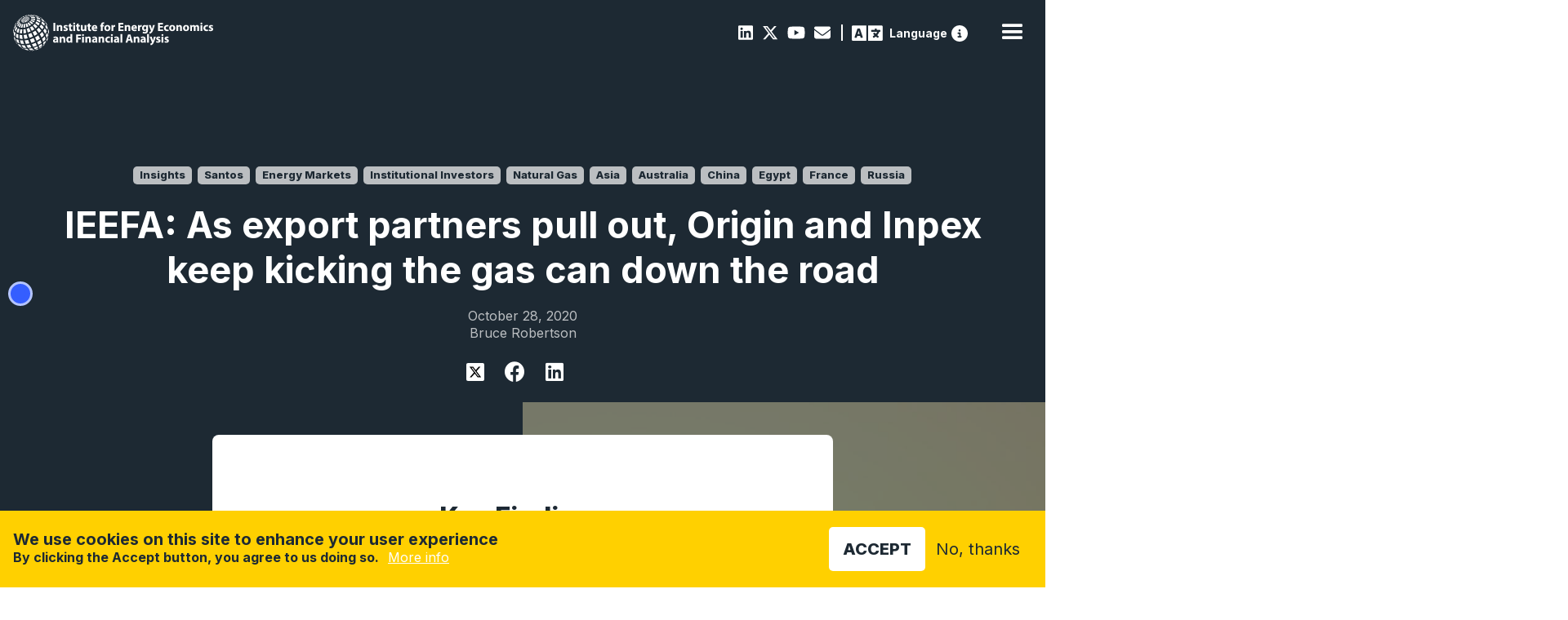

--- FILE ---
content_type: text/html; charset=UTF-8
request_url: https://ieefa.org/resources/ieefa-export-partners-pull-out-origin-and-inpex-keep-kicking-gas-can-down-road
body_size: 15392
content:
<!DOCTYPE html>
<html lang="en" dir="ltr" prefix="content: http://purl.org/rss/1.0/modules/content/  dc: http://purl.org/dc/terms/  foaf: http://xmlns.com/foaf/0.1/  og: http://ogp.me/ns#  rdfs: http://www.w3.org/2000/01/rdf-schema#  schema: http://schema.org/  sioc: http://rdfs.org/sioc/ns#  sioct: http://rdfs.org/sioc/types#  skos: http://www.w3.org/2004/02/skos/core#  xsd: http://www.w3.org/2001/XMLSchema# " data-wf-page="c8fc1ca5-bd68-d65c-6631-0133852e2c7e" data-wf-site="61b0b07b7a586c719d27a20d">
  <head>
    <meta charset="utf-8" />
<meta name="description" content="Gas and LNG companies lose $25 billion in market value in just six months as overseas customers commit to cut emissions." />
<link rel="canonical" href="https://ieefa.org/resources/ieefa-export-partners-pull-out-origin-and-inpex-keep-kicking-gas-can-down-road" />
<link rel="image_src" href="/sites/default/files/2022-07/shutterstock_234625669_0.jpg" />
<meta property="og:title" content="IEEFA: As export partners pull out, Origin and Inpex keep kicking the gas can down the road" />
<meta property="og:description" content="Gas and LNG companies lose $25 billion in market value in just six months as overseas customers commit to cut emissions." />
<meta property="og:image" content="https://ieefa.org/sites/default/files/2022-07/shutterstock_234625669_0.jpg" />
<meta property="og:image:url" content="https://ieefa.org/sites/default/files/2022-07/shutterstock_234625669_0.jpg" />
<meta name="twitter:card" content="summary_large_image" />
<meta name="twitter:description" content="Gas and LNG companies lose $25 billion in market value in just six months as overseas customers commit to cut emissions." />
<meta name="twitter:title" content="IEEFA: As export partners pull out, Origin and Inpex keep kicking the gas can down the road | IEEFA" />
<meta name="twitter:image" content="https://ieefa.org/sites/default/files/2022-07/shutterstock_234625669_0.jpg" />
<meta name="Generator" content="Drupal 10 (https://www.drupal.org)" />
<meta name="MobileOptimized" content="width" />
<meta name="HandheldFriendly" content="true" />
<meta name="viewport" content="width=device-width, initial-scale=1.0" />
<style>div#sliding-popup, div#sliding-popup .eu-cookie-withdraw-banner, .eu-cookie-withdraw-tab {background: #0779bf} div#sliding-popup.eu-cookie-withdraw-wrapper { background: transparent; } #sliding-popup h1, #sliding-popup h2, #sliding-popup h3, #sliding-popup p, #sliding-popup label, #sliding-popup div, .eu-cookie-compliance-more-button, .eu-cookie-compliance-secondary-button, .eu-cookie-withdraw-tab { color: #ffffff;} .eu-cookie-withdraw-tab { border-color: #ffffff;}</style>
<meta property="og:image" content="https://ieefa.org/sites/default/files/2022-07/shutterstock_234625669_0.jpg" />
<meta name="twitter:image" content="https://ieefa.org/sites/default/files/2022-07/shutterstock_234625669_0.jpg" />
<link rel="icon" href="/themes/custom/ieefa/images/favicon.png" type="image/png" />
<script src="/sites/default/files/eu_cookie_compliance/eu_cookie_compliance.script.js?t9bjzo" defer type="80726433299cbf4208b6c975-text/javascript"></script>

    <title>IEEFA: As export partners pull out, Origin and Inpex keep kicking the gas can down the road | IEEFA</title>
    <link rel="stylesheet" media="all" href="https://cdn.jsdelivr.net/npm/@fortawesome/fontawesome-free@6.7.2/css/all.min.css" />
<link rel="stylesheet" media="all" href="/sites/default/files/css/css_C3WsXAf2ESm6dpDPdDb5Ii3i6dNq-EHYDoB2wXERPBM.css?delta=1&amp;language=en&amp;theme=ieefa&amp;include=eJxtjV0OgzAMgy-U0SOhlIYSkTZV0w64_djEfh724nx2ZJn6OKmuTOdJRRjzRI7-hGOgGbs0oL0J59WF2gvKcFmIwnFpXnf3IWA6O27W3OziKOpRbtaOsxRByvj84kamidwPQ8GKsWJZ7L30TYaeS_fCtlAAO6xRch6N4M60mXvpkDR0oQf1SFhk" />
<link rel="stylesheet" media="all" href="/sites/default/files/css/css_RLkYS6uo6XUWlWlbOEYy5x_yDSErT7Th3nAJoUaBMoo.css?delta=2&amp;language=en&amp;theme=ieefa&amp;include=eJxtjV0OgzAMgy-U0SOhlIYSkTZV0w64_djEfh724nx2ZJn6OKmuTOdJRRjzRI7-hGOgGbs0oL0J59WF2gvKcFmIwnFpXnf3IWA6O27W3OziKOpRbtaOsxRByvj84kamidwPQ8GKsWJZ7L30TYaeS_fCtlAAO6xRch6N4M60mXvpkDR0oQf1SFhk" />
<link rel="stylesheet" media="all" href="//fonts.googleapis.com/css2?family=Work+Sans:wght@200;300;400;500;600;700;800;900&amp;display=swap" />

    <script src="https://use.fontawesome.com/releases/v6.4.2/js/all.js" defer crossorigin="anonymous" type="80726433299cbf4208b6c975-text/javascript"></script>
<script src="https://use.fontawesome.com/releases/v6.4.2/js/v4-shims.js" defer crossorigin="anonymous" type="80726433299cbf4208b6c975-text/javascript"></script>

    <meta content="width=device-width, initial-scale=1" name="viewport">
    <script src="https://ajax.googleapis.com/ajax/libs/webfont/1.6.26/webfont.js" type="80726433299cbf4208b6c975-text/javascript"></script>
    <script type="80726433299cbf4208b6c975-text/javascript">WebFont.load({  google: {    families: ["Inter:200,300,regular,500,600,700,800,900"]  }});</script>
    <!-- [if lt IE 9]><script src="https://cdnjs.cloudflare.com/ajax/libs/html5shiv/3.7.3/html5shiv.min.js" type="text/javascript"></script><![endif] -->
    <script type="80726433299cbf4208b6c975-text/javascript">!function(o,c){var n=c.documentElement,t=" w-mod-";n.className+=t+"js",("ontouchstart"in o||o.DocumentTouch&&c instanceof DocumentTouch)&&(n.className+=t+"touch")}(window,document);</script>


  </head>
  <body>
        <a href="#main-content" class="visually-hidden focusable">
      Skip to main content
    </a>
    
      <div class="dialog-off-canvas-main-canvas" data-off-canvas-main-canvas>
    

<div data-w-id="c8fc1ca5-bd68-d65c-6631-0133852e2c7e" class="navwrap w-clearfix">
        <div id="block-ieefa-branding">
  
    
        <a href="/" aria-current="page" class="brandlink w-inline-block w--current">
      <img src="/themes/custom/ieefa/webflow/images/IEEFA-logo-White-M.svg" alt="Home" loading="lazy" height="40" class="brand">
    </a>
  </div>


<div data-collapse="medium" data-animation="default" data-duration="400" data-easing="ease" data-easing2="ease" role="banner" class="navbar w-nav">
  <nav role="navigation" class="nav-menu w-nav-menu">
              <div class="subnavbar w-clearfix">
  <div class="socialbar">
      
                  
  <a href="https://www.linkedin.com/company/institute-for-energy-economics-and-financial-analysis" class="socialicon"><i class="fab fa-linkedin"></i></a>


        
                  
  <a href="https://twitter.com/ieefa_institute?ref_src=twsrc%5Egoogle%7Ctwcamp%5Eserp%7Ctwgr%5Eauthor" class="socialicon"><i class="fa-brands fa-x-twitter"></i></a>


        
                  
  <a href="https://www.youtube.com/@IEEFAorg/videos" class="socialicon"><i class="fab fa-youtube"></i></a>


        
                  
  <a href="/contact-us" class="socialicon" data-drupal-link-system-path="node/46"><i class="fas fa-envelope"></i></a>


        
                  <div class="breakpoint"></div>
        <a href="#reciteEnable" class="access"> <span class="langspan">Language</span></a><a href="https://reciteme.com/us/news/digital-accessibility/" class = "info" title="Recite Me Web Accessibility"><svg width="512" height="512" viewBox="0 0 512 512" xmlns="http://www.w3.org/2000/svg"><g clip-path="url(#clip0_2_19)">
          <path d="M256 512C323.895 512 389.01 485.029 437.019 437.019C485.029 389.01 512 323.895 512 256C512 188.105 485.029 122.99 437.019 74.9807C389.01 26.9714 323.895 0 256 0C188.105 0 122.99 26.9714 74.9807 74.9807C26.9714 122.99 0 188.105 0 256C0 323.895 26.9714 389.01 74.9807 437.019C122.99 485.029 188.105 512 256 512ZM216 336H240V272H216C202.7 272 192 261.3 192 248C192 234.7 202.7 224 216 224H264C277.3 224 288 234.7 288 248V336H296C309.3 336 320 346.7 320 360C320 373.3 309.3 384 296 384H216C202.7 384 192 373.3 192 360C192 346.7 202.7 336 216 336ZM256 128C264.487 128 272.626 131.371 278.627 137.373C284.629 143.374 288 151.513 288 160C288 168.487 284.629 176.626 278.627 182.627C272.626 188.629 264.487 192 256 192C247.513 192 239.374 188.629 233.373 182.627C227.371 176.626 224 168.487 224 160C224 151.513 227.371 143.374 233.373 137.373C239.374 131.371 247.513 128 256 128Z" /></g><defs><clipPath id="clip0_2_19"><rect width="512" height="512" /></clipPath></defs></svg></a>
          


  </div>
</div>

<div class="subnavbar responsivesnb w-clearfix">
  <div class="socialbar">
      
                  
  <a href="https://www.linkedin.com/company/institute-for-energy-economics-and-financial-analysis" class="socialicon"><i class="fab fa-linkedin"></i></a>


        
                  
  <a href="https://twitter.com/ieefa_institute?ref_src=twsrc%5Egoogle%7Ctwcamp%5Eserp%7Ctwgr%5Eauthor" class="socialicon"><i class="fa-brands fa-x-twitter"></i></a>


        
                  
  <a href="https://www.youtube.com/@IEEFAorg/videos" class="socialicon"><i class="fab fa-youtube"></i></a>


        
                  
  <a href="/contact-us" class="socialicon" data-drupal-link-system-path="node/46"><i class="fas fa-envelope"></i></a>


        
                  <div class="breakpoint"></div>
        <a href="#reciteEnable" class="access"> <span class="langspan">Language</span></a><a href="https://reciteme.com/us/news/digital-accessibility/" class = "info" title="Recite Me Web Accessibility"><svg width="512" height="512" viewBox="0 0 512 512" xmlns="http://www.w3.org/2000/svg"><g clip-path="url(#clip0_2_19)">
          <path d="M256 512C323.895 512 389.01 485.029 437.019 437.019C485.029 389.01 512 323.895 512 256C512 188.105 485.029 122.99 437.019 74.9807C389.01 26.9714 323.895 0 256 0C188.105 0 122.99 26.9714 74.9807 74.9807C26.9714 122.99 0 188.105 0 256C0 323.895 26.9714 389.01 74.9807 437.019C122.99 485.029 188.105 512 256 512ZM216 336H240V272H216C202.7 272 192 261.3 192 248C192 234.7 202.7 224 216 224H264C277.3 224 288 234.7 288 248V336H296C309.3 336 320 346.7 320 360C320 373.3 309.3 384 296 384H216C202.7 384 192 373.3 192 360C192 346.7 202.7 336 216 336ZM256 128C264.487 128 272.626 131.371 278.627 137.373C284.629 143.374 288 151.513 288 160C288 168.487 284.629 176.626 278.627 182.627C272.626 188.629 264.487 192 256 192C247.513 192 239.374 188.629 233.373 182.627C227.371 176.626 224 168.487 224 160C224 151.513 227.371 143.374 233.373 137.373C239.374 131.371 247.513 128 256 128Z" /></g><defs><clipPath id="clip0_2_19"><rect width="512" height="512" /></clipPath></defs></svg></a>
          


  </div>
</div>

      
                      <div data-hover="true" data-delay="100" class="navdropdown w-dropdown">
          <div class="navdrop w-dropdown-toggle" id="w-dropdown-toggle-0" aria-controls="w-dropdown-list-0" aria-haspopup="menu" aria-expanded="false" role="button" tabindex="0">
            <div>Newsroom <i class="fas fa-chevron-down"></i></div>
          </div>
          <nav class="navdroplist w-dropdown-list">
            <div class="dropcontainer">
                                              
  <a href="/newsroom?keys=&amp;content_type%5B3%5D=3" class="droplink key w-dropdown-link" data-drupal-link-query="{&quot;content_type&quot;:{&quot;3&quot;:&quot;3&quot;},&quot;keys&quot;:&quot;&quot;}" data-drupal-link-system-path="node/11">View the IEEFA Newsroom</a>


                                          
  <a href="https://ieefa.org/research-hub?keys=&amp;tid_1%5B583%5D=583" class="droplink w-dropdown-link"><i class="fas fa-chart-line"></i>&nbsp;Insights</a>


        
                                          
  <a href="https://ieefa.org/reports?keys=&amp;tid_1%5B6%5D=6" class="droplink w-dropdown-link"><i class="fas fa-book"></i>&nbsp;Reports</a>


        
                                          
  <a href="https://ieefa.org/research-hub?keys=&amp;tid_1%5B443%5D=443" class="droplink w-dropdown-link"><i class="far fa-file-alt"></i>&nbsp;Fact Sheets</a>


        
                                          
  <a href="https://ieefa.org/research-hub?keys=&amp;tid_1%5B433%5D=433&amp;tid_1%5B434%5D=434" class="droplink w-dropdown-link"><i class="far fa-hand-paper"></i>&nbsp;Testimony/Submission</a>


        
                                          
  <a href="https://ieefa.org/research-hub?keys=&amp;tid_1%5B586%5D=586" class="droplink w-dropdown-link"><i class="fas fa-file-contract"></i>&nbsp;Briefing Note</a>


        
                                          
  <a href="https://ieefa.org/research-hub?keys=&amp;tid_1%5B444%5D=444" class="droplink w-dropdown-link"><i class="far fa-caret-square-right"></i>&nbsp;Slides</a>


        
                                          
  <a href="https://ieefa.org/newsroom?keys=&amp;content_type%5B0%5D=3&amp;content_type%5B1%5D=3" class="droplink w-dropdown-link"><i class="fas fa-bullhorn"></i>&nbsp;Press Releases</a>


        
                                          
  <a href="https://ieefa.org/media-inquiries" class="droplink w-dropdown-link"><i class="fas fa-question-circle"></i>&nbsp;Media Inquiries</a>


        
                    
            </div>
          </nav>
        </div>
                        <div data-hover="true" data-delay="100" class="navdropdown w-dropdown">
          <div class="navdrop w-dropdown-toggle" id="w-dropdown-toggle-0" aria-controls="w-dropdown-list-0" aria-haspopup="menu" aria-expanded="false" role="button" tabindex="0">
            <div>Research <i class="fas fa-chevron-down"></i></div>
          </div>
          <nav class="navdroplist w-dropdown-list">
            <div class="dropcontainer">
                                              
  <a href="/research-hub" title="Or browse one of our major research areas below" class="droplink key w-dropdown-link" data-drupal-link-system-path="node/12">View all research&nbsp;<br><span class="linksub">Or browse one of our major research areas below</span></a>


                                          
  <a href="/topic/coal" class="droplink w-dropdown-link" data-drupal-link-system-path="taxonomy/term/17"><i class="fas fa-smog"></i>&nbsp;Coal</a>


        
                                          
  <a href="/topic/petrochemicals-0" class="droplink w-dropdown-link"><i class="fas fa-flask"></i>&nbsp;Petrochemicals</a>


        
                                          
  <a href="/topic/investment-capital" class="droplink w-dropdown-link"><i class="far fa-money-bill-alt"></i>&nbsp;Climate Finance</a>


        
                                          
  <a href="https://ieefa.org/topic/carbon-capture-and-storage" class="droplink w-dropdown-link"><i class="fas fa-industry"></i>&nbsp;Carbon Capture &amp; Storage</a>


        
                                          
  <a href="/topic/renewables-storage" class="droplink w-dropdown-link" data-drupal-link-system-path="taxonomy/term/23"><i class="fas fa-leaf"></i>&nbsp;Renewables &amp; Storage</a>


        
                                          
  <a href="/topic/economic-transition-policy" class="droplink w-dropdown-link"><i class="fas fa-book-open"></i>&nbsp;Energy Transition &amp; Policy</a>


        
                                          
  <a href="/topic/gas-lng" class="droplink w-dropdown-link"><i class="fas fa-adjust"></i>&nbsp;Oil/Gas &amp; LNG</a>


        
                                          
  <a href="/topic/power-utilities" class="droplink w-dropdown-link" data-drupal-link-system-path="taxonomy/term/22"><i class="fas fa-plug"></i>&nbsp;Power &amp; Utilities</a>


        
                                          
  <a href="https://ieefa.org/topic/steel" class="droplink w-dropdown-link"><i class="fas fa-hammer"></i>&nbsp;Steel</a>


        
                    
            </div>
          </nav>
        </div>
                        <div data-hover="true" data-delay="100" class="navdropdown w-dropdown">
          <div class="navdrop w-dropdown-toggle" id="w-dropdown-toggle-0" aria-controls="w-dropdown-list-0" aria-haspopup="menu" aria-expanded="false" role="button" tabindex="0">
            <div>Regions <i class="fas fa-chevron-down"></i></div>
          </div>
          <nav class="navdroplist w-dropdown-list">
            <div class="dropcontainer">
                                              
  <a href="https://ieefa.org/region/north-america" class="droplink w-dropdown-link"><i class="fas fa-globe-americas"></i>&nbsp;North America</a>


        
                                          
  <a href="https://ieefa.org/region/asia" class="droplink w-dropdown-link"><i class="fas fa-globe-asia"></i>&nbsp;Asia</a>


        
                                          
  <a href="https://ieefa.org/region/europe" class="droplink w-dropdown-link"><i class="fas fa-globe-africa"></i>&nbsp;Europe</a>


        
                                          
  <a href="https://ieefa.org/region/south-asia" class="droplink w-dropdown-link"><i class="fas fa-globe-asia"></i>&nbsp;South Asia</a>


        
                                          
  <a href="https://ieefa.org/region/australia-new-zealand-pacific-islands" class="droplink w-dropdown-link"><i class="fas fa-globe-asia"></i>&nbsp;Australia &amp; Pacific</a>


        
                    
            </div>
          </nav>
        </div>
                        <div data-hover="true" data-delay="100" class="navdropdown w-dropdown">
          <div class="navdrop w-dropdown-toggle" id="w-dropdown-toggle-0" aria-controls="w-dropdown-list-0" aria-haspopup="menu" aria-expanded="false" role="button" tabindex="0">
            <div>About <i class="fas fa-chevron-down"></i></div>
          </div>
          <nav class="navdroplist w-dropdown-list">
            <div class="dropcontainer">
                                              
  <a href="/what-we-do" title="Sed consequat neque elit, nec imperdiet" class="droplink w-dropdown-link" data-drupal-link-system-path="node/14"><i class="fas fa-info-circle"></i>&nbsp;What We Do</a>


        
                                          
  <a href="/who-we-are" class="droplink w-dropdown-link" data-drupal-link-system-path="node/41"><i class="fas fa-users"></i>&nbsp;Who We Are</a>


        
                                          
  <a href="/conference" class="droplink w-dropdown-link" data-drupal-link-system-path="node/2401"><i class="fas fa-handshake"></i>&nbsp;Conference</a>


        
                                          
  <a href="/contact-us" class="droplink w-dropdown-link" data-drupal-link-system-path="node/46"><i class="fas fa-comment"></i>&nbsp;Contact Us</a>


        
                                          
  <a href="/careers" class="droplink w-dropdown-link" data-drupal-link-system-path="node/15"><i class="fas fa-briefcase"></i>&nbsp;Employment</a>


        
                                          
  <a href="/upcoming-events" class="droplink w-dropdown-link" data-drupal-link-system-path="node/27"><i class="fas fa-calendar-alt"></i>&nbsp;Events</a>


        
                    
            </div>
          </nav>
        </div>
                                  
  <a href="/encyclopedia" class="nav-link w-nav-link" data-drupal-link-system-path="encyclopedia"><i class="fas fa-search"></i></a>


        
                                          
  <a href="/subscribe" class="nav-link w-nav-link" data-drupal-link-system-path="node/43">Subscribe</a>


                    


      </nav>
  <div class="navcontainer">
    <div class="menu-button w-nav-button" style="-webkit-user-select: text;" aria-label="menu" role="button" tabindex="0" aria-controls="w-nav-overlay-0" aria-haspopup="menu" aria-expanded="false">
      <div class="w-icon-nav-menu"></div>
    </div>
  </div>
  <div class="w-nav-overlay" data-wf-ignore="" id="w-nav-overlay-0"></div>
</div>
<div class="subnavbar w-clearfix">
  <div class="socialbar">
      
                  
  <a href="https://www.linkedin.com/company/institute-for-energy-economics-and-financial-analysis" class="socialicon"><i class="fab fa-linkedin"></i></a>


        
                  
  <a href="https://twitter.com/ieefa_institute?ref_src=twsrc%5Egoogle%7Ctwcamp%5Eserp%7Ctwgr%5Eauthor" class="socialicon"><i class="fa-brands fa-x-twitter"></i></a>


        
                  
  <a href="https://www.youtube.com/@IEEFAorg/videos" class="socialicon"><i class="fab fa-youtube"></i></a>


        
                  
  <a href="/contact-us" class="socialicon" data-drupal-link-system-path="node/46"><i class="fas fa-envelope"></i></a>


        
                  <div class="breakpoint"></div>
        <a href="#reciteEnable" class="access"> <span class="langspan">Language</span></a><a href="https://reciteme.com/us/news/digital-accessibility/" class = "info" title="Recite Me Web Accessibility"><svg width="512" height="512" viewBox="0 0 512 512" xmlns="http://www.w3.org/2000/svg"><g clip-path="url(#clip0_2_19)">
          <path d="M256 512C323.895 512 389.01 485.029 437.019 437.019C485.029 389.01 512 323.895 512 256C512 188.105 485.029 122.99 437.019 74.9807C389.01 26.9714 323.895 0 256 0C188.105 0 122.99 26.9714 74.9807 74.9807C26.9714 122.99 0 188.105 0 256C0 323.895 26.9714 389.01 74.9807 437.019C122.99 485.029 188.105 512 256 512ZM216 336H240V272H216C202.7 272 192 261.3 192 248C192 234.7 202.7 224 216 224H264C277.3 224 288 234.7 288 248V336H296C309.3 336 320 346.7 320 360C320 373.3 309.3 384 296 384H216C202.7 384 192 373.3 192 360C192 346.7 202.7 336 216 336ZM256 128C264.487 128 272.626 131.371 278.627 137.373C284.629 143.374 288 151.513 288 160C288 168.487 284.629 176.626 278.627 182.627C272.626 188.629 264.487 192 256 192C247.513 192 239.374 188.629 233.373 182.627C227.371 176.626 224 168.487 224 160C224 151.513 227.371 143.374 233.373 137.373C239.374 131.371 247.513 128 256 128Z" /></g><defs><clipPath id="clip0_2_19"><rect width="512" height="512" /></clipPath></defs></svg></a>
          


  </div>
</div>

<div class="subnavbar responsivesnb w-clearfix">
  <div class="socialbar">
      
                  
  <a href="https://www.linkedin.com/company/institute-for-energy-economics-and-financial-analysis" class="socialicon"><i class="fab fa-linkedin"></i></a>


        
                  
  <a href="https://twitter.com/ieefa_institute?ref_src=twsrc%5Egoogle%7Ctwcamp%5Eserp%7Ctwgr%5Eauthor" class="socialicon"><i class="fa-brands fa-x-twitter"></i></a>


        
                  
  <a href="https://www.youtube.com/@IEEFAorg/videos" class="socialicon"><i class="fab fa-youtube"></i></a>


        
                  
  <a href="/contact-us" class="socialicon" data-drupal-link-system-path="node/46"><i class="fas fa-envelope"></i></a>


        
                  <div class="breakpoint"></div>
        <a href="#reciteEnable" class="access"> <span class="langspan">Language</span></a><a href="https://reciteme.com/us/news/digital-accessibility/" class = "info" title="Recite Me Web Accessibility"><svg width="512" height="512" viewBox="0 0 512 512" xmlns="http://www.w3.org/2000/svg"><g clip-path="url(#clip0_2_19)">
          <path d="M256 512C323.895 512 389.01 485.029 437.019 437.019C485.029 389.01 512 323.895 512 256C512 188.105 485.029 122.99 437.019 74.9807C389.01 26.9714 323.895 0 256 0C188.105 0 122.99 26.9714 74.9807 74.9807C26.9714 122.99 0 188.105 0 256C0 323.895 26.9714 389.01 74.9807 437.019C122.99 485.029 188.105 512 256 512ZM216 336H240V272H216C202.7 272 192 261.3 192 248C192 234.7 202.7 224 216 224H264C277.3 224 288 234.7 288 248V336H296C309.3 336 320 346.7 320 360C320 373.3 309.3 384 296 384H216C202.7 384 192 373.3 192 360C192 346.7 202.7 336 216 336ZM256 128C264.487 128 272.626 131.371 278.627 137.373C284.629 143.374 288 151.513 288 160C288 168.487 284.629 176.626 278.627 182.627C272.626 188.629 264.487 192 256 192C247.513 192 239.374 188.629 233.373 182.627C227.371 176.626 224 168.487 224 160C224 151.513 227.371 143.374 233.373 137.373C239.374 131.371 247.513 128 256 128Z" /></g><defs><clipPath id="clip0_2_19"><rect width="512" height="512" /></clipPath></defs></svg></a>
          


  </div>
</div>

  </div>


<a id="main-content" tabindex="-1"></a>  <div class="admin-header">
      <div data-drupal-messages-fallback class="hidden"></div>


  </div>


  <div id="block-ieefa-content">
  
    
      

  <div class="onpagenav" data-ix="sidenavopen">
              <a href="#author" class="sidelink profiles w-inline-block w-clearfix">
        <div class="pin profiles"></div>
        <div class="sidetext profiles"><strong>About the Authors</strong></div>
      </a>
      </div>

  <div>
    <div class="reportheader">
      <div class="container">
        <div>
          <div>
                      <a href="/taxonomy/term/583" class="ptag"> Insights</a>
                                              <a href="/search?search=Santos" class="ptag">
                <span class=""></span> Santos
              </a>
                                                                        <a href="/topic/energy-markets" class="ptag"><span class=""></span> Energy Markets</a>
                                                      <a href="/topic/institutional-investors" class="ptag"><span class=""></span> Institutional Investors</a>
                                                      <a href="/topic/natural-gas" class="ptag"><span class=""></span> Natural Gas</a>
                          
                                                            <a href="/region/asia" class="ptag"> Asia</a>
                                                      <a href="/region/australia" class="ptag"> Australia</a>
                                                      <a href="/region/china" class="ptag"> China</a>
                                                      <a href="/region/egypt" class="ptag"> Egypt</a>
                                                      <a href="/region/france" class="ptag"> France</a>
                                                      <a href="/region/russia" class="ptag"> Russia</a>
                                              </div>
          <h1>IEEFA: As export partners pull out, Origin and Inpex keep kicking the gas can down the road<span class="red hbig"><br></span></h1>
          <div class="tags">October 28, 2020</div>
          <div class="tags">Bruce Robertson</div>
          <div class="socialbar share">
            <a href='https://twitter.com/intent/tweet?url=https://ieefa.org/resources/ieefa-export-partners-pull-out-origin-and-inpex-keep-kicking-gas-can-down-road' target="_blank" class="shareicon report-header-twitter"><img src="/themes/custom/ieefa/images/x-twitter.svg"></a>
            <a href='https://www.facebook.com/sharer/sharer.php?u=https://ieefa.org/resources/ieefa-export-partners-pull-out-origin-and-inpex-keep-kicking-gas-can-down-road' target="_blank" class="shareicon report-header-facebook"></a>
            <a href='https://www.linkedin.com/sharing/share-offsite/?url=https://ieefa.org/resources/ieefa-export-partners-pull-out-origin-and-inpex-keep-kicking-gas-can-down-road' target="_blank" class="shareicon report-header-linkedin"></a>
          </div>
                    
        </div>
      </div>
              <img class="featureimage" src="/sites/default/files/styles/header_full/public/2022-07/shutterstock_234625669_0.jpg?itok=FHK0Wt0m" width="1920" height="892" alt="" loading="lazy" typeof="foaf:Image" />


      
    </div>
        <div id="key" class="featureintro">
        <div class="featurehead">
                        
                                <div class="takeawayblock">
            <h2>Key Findings</h2>
                              <div class="takeawayrow w-clearfix">
                  <div class="takeawaytext">
                    <p>Gas giants&nbsp;<span>Origin and Inpex are opening up huge gas fields in Australia's Northern Territory, just as export prospects are looking dim.</span></p>

                    <div class="socialbar share">
                      <a href='https://twitter.com/intent/tweet?text=Gas giants&amp;nbsp;Origin and Inpex are opening up huge gas fields in Australia&#039;s Northern Territory, just as export prospects are looking dim.
&url=https://ieefa.org/resources/ieefa-export-partners-pull-out-origin-and-inpex-keep-kicking-gas-can-down-road' target="_blank" class="shareicon"><i class="fa-brands fa-x-twitter"></i></a>
                      <a href='https://www.facebook.com/sharer/sharer.php?u=https://ieefa.org/resources/ieefa-export-partners-pull-out-origin-and-inpex-keep-kicking-gas-can-down-road' target="_blank" class="shareicon report-takeaways-facebook"></a>
                      <a href='https://www.linkedin.com/sharing/share-offsite/?url=https://ieefa.org/resources/ieefa-export-partners-pull-out-origin-and-inpex-keep-kicking-gas-can-down-road' target="_blank" class="shareicon report-takeaways-linkedin"></a>
                      <a href="/cdn-cgi/l/email-protection#[base64]" class="shareicon fa report-takeaways-mail"></a>
                    </div>
                  </div>
                </div>
                              <div class="takeawayrow w-clearfix">
                  <div class="takeawaytext">
                    <p><span>Major gas export markets are committing to cut their emissions and Australia, as a gas exporter, will have to fall into step</span></p>

                    <div class="socialbar share">
                      <a href='https://twitter.com/intent/tweet?text=Major gas export markets are committing to cut their emissions and Australia, as a gas exporter, will have to fall into step
&url=https://ieefa.org/resources/ieefa-export-partners-pull-out-origin-and-inpex-keep-kicking-gas-can-down-road' target="_blank" class="shareicon"><i class="fa-brands fa-x-twitter"></i></a>
                      <a href='https://www.facebook.com/sharer/sharer.php?u=https://ieefa.org/resources/ieefa-export-partners-pull-out-origin-and-inpex-keep-kicking-gas-can-down-road' target="_blank" class="shareicon report-takeaways-facebook"></a>
                      <a href='https://www.linkedin.com/sharing/share-offsite/?url=https://ieefa.org/resources/ieefa-export-partners-pull-out-origin-and-inpex-keep-kicking-gas-can-down-road' target="_blank" class="shareicon report-takeaways-linkedin"></a>
                      <a href="/cdn-cgi/l/email-protection#[base64]" class="shareicon fa report-takeaways-mail"></a>
                    </div>
                  </div>
                </div>
                              <div class="takeawayrow w-clearfix">
                  <div class="takeawaytext">
                    <p><span>Gas mining is fundamentally at odds with a net-zero target, compounding the industry's decade-long decline.</span></p>

                    <div class="socialbar share">
                      <a href='https://twitter.com/intent/tweet?text=Gas mining is fundamentally at odds with a net-zero target, compounding the industry&#039;s decade-long decline.
&url=https://ieefa.org/resources/ieefa-export-partners-pull-out-origin-and-inpex-keep-kicking-gas-can-down-road' target="_blank" class="shareicon"><i class="fa-brands fa-x-twitter"></i></a>
                      <a href='https://www.facebook.com/sharer/sharer.php?u=https://ieefa.org/resources/ieefa-export-partners-pull-out-origin-and-inpex-keep-kicking-gas-can-down-road' target="_blank" class="shareicon report-takeaways-facebook"></a>
                      <a href='https://www.linkedin.com/sharing/share-offsite/?url=https://ieefa.org/resources/ieefa-export-partners-pull-out-origin-and-inpex-keep-kicking-gas-can-down-road' target="_blank" class="shareicon report-takeaways-linkedin"></a>
                      <a href="/cdn-cgi/l/email-protection#[base64]" class="shareicon fa report-takeaways-mail"></a>
                    </div>
                  </div>
                </div>
                        </div>
                  </div>
    </div>
      </div>
  
        <div class="container">
        <div class="rtb rtbnoside w-richtext">
          <div>
            <div><p><span style="font-weight: 400;">Ask anyone in business what the first rule of thumb is and they’ll tell you straight: you have to listen to what your customers want. Simple, right?</span></p>

<blockquote>
<p>Gas mining is fundamentally at odds with a net-zero target</p>
</blockquote>

<p><span style="font-weight: 400;">But that’s exactly what two of the biggest names in the Northern Territory gas industry, Origin and Inpex, are failing to do. They’re pushing to open up huge gas fields in the Territory, just as the gas market collapses and our gas export prospects are looking dim.</span></p>

<p><span style="font-weight: 400;">News is just in that the Northern Territory’s biggest gas customer, Japan, has set a net-zero by 2050 emissions target. What does this mean for the Territory’s gas industry?</span></p>

<p><span style="font-weight: 400;">It means, in short, it’s shafted. Gas mining is fundamentally at odds with a net-zero target.</span></p>

<p><span style="font-weight: 400;">A net-zero emissions target, in layman’s terms simply means this: we need to burn less stuff, and pull less of it out of the ground.</span></p>

<p><span style="font-weight: 400;">Japan, in committing to net-zero, will cease to be a major buyer of Territorian gas. This leaves Origin, already on shaky financial ground, in a very weak position. Origin has a lot of big talk, but all is not well under the surface. Origin’s annual general meeting this week revealed its appalling share price performance over the last decade.&nbsp;&nbsp;</span></p>

<p><span style="font-weight: 400;"><a href="https://ieefa.org/wp-content/uploads/2020/10/2020-10-01-IEEFA-Australian-gas-stock-losses-360x216-v1.jpg" rel="attachment wp-att-40744"><img alt="Australian Gas Drillers Lose Shareholder Value" class="alignright wp-image-40744" height="180" sizes="(max-width: 300px) 100vw, 300px" src="https://ieefa.org/wp-content/uploads/2020/10/2020-10-01-IEEFA-Australian-gas-stock-losses-360x216-v1-500x300.jpg" srcset="https://ieefa.org/wp-content/uploads/2020/10/2020-10-01-IEEFA-Australian-gas-stock-losses-360x216-v1-500x300.jpg 500w, https://ieefa.org/wp-content/uploads/2020/10/2020-10-01-IEEFA-Australian-gas-stock-losses-360x216-v1-768x461.jpg 768w, https://ieefa.org/wp-content/uploads/2020/10/2020-10-01-IEEFA-Australian-gas-stock-losses-360x216-v1-300x180.jpg 300w, https://ieefa.org/wp-content/uploads/2020/10/2020-10-01-IEEFA-Australian-gas-stock-losses-360x216-v1.jpg 900w" width="300" loading="lazy"></a></span></p>

<p><span style="font-weight: 400;">Investors have lost 69% in shareholder value. That’s a lot of money.</span></p>

<p><span style="font-weight: 400;">Australian gas and LNG companies have written off a staggering $25 billion in the first six months of this year, the latest dramatic losses in the gas industry’s long decline over much of the past decade.</span></p>

<p><span style="font-weight: 400;">Origin wrote off $4billion in the period 2014 – 2019 on its gas operations. The latest result saw a further three-quarters of a billion dollars written off its troubled Coal Seam Gas (CSG) to Liquefied Natural Gas (LNG) assets.</span></p>

<p><span style="font-weight: 400;">The problems in the industry are not confined to Origin. Inpex has written down the value of its troubled offshore Northern Territory investments by $1.8 billion, and just this month shed 65 workers as the great gas decline starts to bite.&nbsp;</span></p>

<div class="perfect-pullquote vcard pullquote-align-left pullquote-border-placement-right">
<blockquote>
<p>There will be regulations on high emitting gas and LNG</p>
</blockquote>
</div>

<p><span style="font-weight: 400;">Our major gas export markets, one by one, are committing to cut their emissions. China is going net-zero by 2060. Europe already has strong climate commitments and is looking to strengthen regulations around gas. If Biden triumphs over Trump in the U.S. election, we’re likely to see a recommitment to climate targets from America. Our gas industry will be left, literally, holding the gas can, unable to find a market.</span></p>

<p><span style="font-weight: 400;">It is likely that Australia, a trading nation, will follow the leaders rather than be left as a pariah state, and be forced into stronger climate commitments. What does that mean? There will be regulations on high emitting gas and LNG.</span></p>

<p><span style="font-weight: 400;">Essentially it matters not what your personal opinion on climate change is. All that matters is that Australia’s trading partners may be committed and Australia as a trading nation will have to follow suit.</span></p>

<p><span style="font-weight: 400;">Best we get prepared, rather than kick the gas can down the road.</span></p>

<p>&nbsp;</p>

<p><i><span style="font-weight: 400;">Bruce Robertson is an LNG/gas analyst for the Institute of Energy, Economics and Financial Analysis.</span></i></p>

<p><i><span style="font-weight: 400;">This article first appeared in </span></i><a href="https://alicespringsnews.com.au/2020/10/27/gunners-great-gas-hope-collapses/" rel="noopener noreferrer" target="_blank"><i><span style="font-weight: 400;">Alice Springs News</span></i></a><i><span style="font-weight: 400;">.</span></i></p>

<p>&nbsp;</p>

<p><strong>Related articles:</strong></p>

<p><a href="https://ieefa.org/ieefa-australia-origin-energy-is-not-facing-the-past-nor-the-future/"><span style="font-weight: 400;">Origin Energy is not facing the past nor the future</span></a></p>

<p><a href="https://ieefa.org/ieefa-australia-renewables-or-gas-which-will-we-choose/"><span style="font-weight: 400;">Renewables or gas – which will we choose?</span></a></p>

<p><a href="https://ieefa.org/ieefa-australia-with-the-world-swimming-in-cheap-lng-gas-and-the-gas-industry-unable-to-find-capital-to-restart-projects-a-gas-led-strategy-is-a-poor-investment-for-australias-economic-rec/"><span style="font-weight: 400;">The glut of cheap gas and lack of capital to restart projects mean a gas-led strategy won’t lead to economic recovery</span></a></p>
</div>
      </div>
        </div>
      </div>
    

  
      <div>
              <div>
<div id="author"  data-history-node-id="80" about="/people/bruce-robertson" style="" class="authorblock">
  <div class="container w-clearfix">
          <img class="authorimage" src="/sites/default/files/styles/people_profile/public/2022-11/Bruce%20Robertson%20400px.jpg?h=37c2f402&amp;itok=J4Sni3fa" width="400" height="400" alt="" loading="lazy" typeof="foaf:Image" />


      <div class="authortext">
            <h3>Bruce Robertson</h3>
        <p>
            <div><p>Bruce Robertson has been an investment analyst, fund manager and professional investor for over 36 years. He has worked with Perpetual Trustees, UBS, Nippon Life Insurance and BT.</p></div>
      </p>
        <a href="/people/bruce-robertson" class="button yellow w-button">Go to Profile</a>
          </div>
      </div>
</div>
</div>
          </div>
  


      <div class="views-element-container"><div  class="cardblock view view-latest-research view-id-latest_research view-display-id-block_4 js-view-dom-id-4afa168c19918dc19b781ab88cac4ecfc31346f12cc06f15e6ced072a2975e8c">
  

    <div class="container">
    <h2 class="sechead">Related Content</h2>
  </div>
  
  <div class="cardslider w-slider" >
    <div class="mask w-slider-mask">
      <div class="w-slide">
        <div class="container">
          <div class="card-row w-clearfix">
              
  


        
<a href="/resources/bangladeshs-next-government-must-prioritise-power-sector-sustainability"  data-history-node-id="19360" about="/resources/bangladeshs-next-government-must-prioritise-power-sector-sustainability" style="" class="card w-inline-block">

      <img class="cardimage" src="/sites/default/files/styles/large/public/2026-01/bangladesh-electricity.jpg?itok=JAdhb6EP" alt="" typeof="foaf:Image" />


    
  <div class="card-title">Bangladesh’s next government must prioritise power sector sustainability</div>
  <div class="card-tags">
        <div class="tags">January 23, 2026</div>
                <div class="tags">
                        Shafiqul Alam                  </div>
      </div>
  <div class="type" style="background-color: #619EB4">Insights </div>
</a>

  


        
<a href="/resources/transition-could-ease-bangladeshs-energy-sector-challenges"  data-history-node-id="19361" about="/resources/transition-could-ease-bangladeshs-energy-sector-challenges" style="" class="card w-inline-block">

      <img class="cardimage" src="/sites/default/files/styles/large/public/2026-01/shutterstock_2049452723.jpg?itok=GFrr2BOc" alt="" typeof="foaf:Image" />


    
  <div class="card-title">A transition could ease Bangladesh&#039;s energy sector challenges</div>
  <div class="card-tags">
        <div class="tags">January 22, 2026</div>
                <div class="tags">
                        Shafiqul Alam                  </div>
      </div>
  <div class="type" style="background-color: #619EB4">Insights </div>
</a>

  


  
<a href="/resources/minimal-role-carbon-capture-utilization-and-storage-ccus-ieas-world-energy-outlook-2025"  data-history-node-id="19359" about="/resources/minimal-role-carbon-capture-utilization-and-storage-ccus-ieas-world-energy-outlook-2025" style="" class="card w-inline-block graphc">

      <img class="cigraph cardimage" src="/sites/default/files/styles/large/public/2026-01/IEEFA_Contribution%20of%20fossiel%20fuels%20with%20CCUS%20to%20global%20energy%20supply_updated.jpg?itok=K4HHFtpH" alt="" typeof="foaf:Image" />


    
  <div class="card-title">Minimal role for carbon capture, utilization, and storage (CCUS) in IEA&#039;s World Energy Outlook 2025</div>
  <div class="card-tags">
        <div class="tags">January 22, 2026</div>
                <div class="tags">
                        Grant Hauber                  </div>
      </div>
  <div class="type" style="background-color: #619EB4">Insights </div>
</a>

    


  
<a href="/resources/eu-risks-new-energy-dependence-us-could-supply-80-its-lng-imports-2030"  data-history-node-id="19353" about="/resources/eu-risks-new-energy-dependence-us-could-supply-80-its-lng-imports-2030" style="" class="card w-inline-block graphc">

      <img class="cigraph cardimage" src="/sites/default/files/styles/large/public/2026-01/EU%20US%20LNG.png?itok=YrKifxTy" alt="" typeof="foaf:Image" />


    
  <div class="card-title">EU risks new energy dependence as US could supply 80% of its LNG imports by 2030</div>
  <div class="card-tags">
        <div class="tags">January 19, 2026</div>
                <div class="tags">
                        Ana Maria Jaller-Makarewicz                  </div>
      </div>
  <div class="type" style="background-color: #619EB4">Insights </div>
</a>
</div>
    </div>
    </div>
    <div class="w-slide">
      <div class="container">
        <div class="card-row w-clearfix">
    
  


        
<a href="/resources/bangladeshs-lng-dependence-raises-concerns-about-energy-resilience"  data-history-node-id="19341" about="/resources/bangladeshs-lng-dependence-raises-concerns-about-energy-resilience" style="" class="card w-inline-block">

      <img class="cardimage" src="/sites/default/files/styles/large/public/2025-12/lng-shutterstock_1032616825.jpg?itok=w9bLjCcW" alt="" typeof="foaf:Image" />


    
  <div class="card-title">Bangladesh’s LNG dependence raises concerns about energy resilience</div>
  <div class="card-tags">
        <div class="tags">December 29, 2025</div>
                <div class="tags">
                        Shafiqul Alam                  </div>
      </div>
  <div class="type" style="background-color: #619EB4">Insights </div>
</a>

  


        
<a href="/resources/after-years-energy-crossroads-can-indonesia-pivot-2026"  data-history-node-id="19340" about="/resources/after-years-energy-crossroads-can-indonesia-pivot-2026" style="" class="card w-inline-block">

      <img class="cardimage" src="/sites/default/files/styles/large/public/2025-12/Indonesia.jpeg?itok=_YqgtnB7" alt="" typeof="foaf:Image" />


    
  <div class="card-title">After years at an energy crossroads, can Indonesia pivot in 2026?</div>
  <div class="card-tags">
        <div class="tags">December 24, 2025</div>
                <div class="tags">
                        Mutya Yustika,                        Randi Bachtiar                  </div>
      </div>
  <div class="type" style="background-color: #619EB4">Analysis </div>
</a>

  


        
<a href="/resources/submission-australian-energy-regulator-rate-return-instrument-review-discussion-paper"  data-history-node-id="19343" about="/resources/submission-australian-energy-regulator-rate-return-instrument-review-discussion-paper" style="" class="card w-inline-block">

      <img class="cardimage" src="/sites/default/files/styles/large/public/2023-09/electricity-shutterstock_98982431.jpg?itok=jEe45cfl" alt="" typeof="foaf:Image" />


    
  <div class="card-title">Submission: Australian Energy Regulator; Rate of Return Instrument Review discussion paper</div>
  <div class="card-tags">
        <div class="tags">December 23, 2025</div>
                <div class="tags">
                        Johanna Bowyer                  </div>
      </div>
  <div class="type" style="background-color: #65D336">Testimony | Submission </div>
</a>

    


        
<a href="/resources/submission-narrabri-lateral-pipeline-sub-102120207"  data-history-node-id="19342" about="/resources/submission-narrabri-lateral-pipeline-sub-102120207" style="" class="card w-inline-block">

      <img class="cardimage" src="/sites/default/files/styles/large/public/2025-04/pipeline.png?itok=h1k___lC" alt="" typeof="foaf:Image" />


    
  <div class="card-title">Submission: Narrabri Lateral Pipeline (SUB-102120207)</div>
  <div class="card-tags">
        <div class="tags">December 23, 2025</div>
                <div class="tags">
                        Kevin Morrison                  </div>
      </div>
  <div class="type" style="background-color: #65D336">Testimony | Submission </div>
</a>
</div>
    </div>
    </div>
    <div class="w-slide">
      <div class="container">
        <div class="card-row w-clearfix">
    
  


        
<a href="/resources/pipelines-uncertainty-need-full-emissions-transparency-europes-midstream-gas-sector"  data-history-node-id="19337" about="/resources/pipelines-uncertainty-need-full-emissions-transparency-europes-midstream-gas-sector" style="" class="card w-inline-block">

      <img class="cardimage" src="/sites/default/files/styles/large/public/2025-12/4.png?itok=_ZMkjUkR" alt="" typeof="foaf:Image" />


    
  <div class="card-title">Pipelines of uncertainty: The need for full emissions transparency in Europe&#039;s midstream gas sector</div>
  <div class="card-tags">
        <div class="tags">December 22, 2025</div>
                <div class="tags">
                        Arjun Flora                  </div>
      </div>
  <div class="type" style="background-color: #65D336">Report </div>
</a>

  


  
<a href="/resources/expensive-underutilized-jamshoro-coal-plant-exposes-pakistans-power-sector-overcapacity"  data-history-node-id="19335" about="/resources/expensive-underutilized-jamshoro-coal-plant-exposes-pakistans-power-sector-overcapacity" style="" class="card w-inline-block graphc">

      <img class="cigraph cardimage" src="/sites/default/files/styles/large/public/2025-12/Figure1-BN%20Haneea%402x.png?itok=YZXJZs6F" alt="" typeof="foaf:Image" />


    
  <div class="card-title">Expensive, underutilized Jamshoro coal plant exposes Pakistan’s power sector overcapacity</div>
  <div class="card-tags">
        <div class="tags">December 17, 2025</div>
                <div class="tags">
                        Haneea Isaad                  </div>
      </div>
  <div class="type" style="background-color: #2E59E1">Briefing Note </div>
</a>

  


        
<a href="/resources/la-planta-electrica-virtual-de-puerto-rico-contribuye-la-confiabilidad-de-la-red-durante"  data-history-node-id="19330" about="/resources/la-planta-electrica-virtual-de-puerto-rico-contribuye-la-confiabilidad-de-la-red-durante" style="" class="card w-inline-block">

      <img class="cardimage" src="/sites/default/files/styles/large/public/2025-12/Hectares%20of%20former%20farmland%20or%20agricultural%20areas%20in%20the%20countryside%20used%20as%20a%20solar%20farm.%20At%20Miagao%2C%20Iloilo%2C%20Philippines%20%281%29.jpg?itok=kzBpE7_e" alt="" typeof="foaf:Image" />


    
  <div class="card-title">La planta eléctrica virtual de Puerto Rico contribuye a la confiabilidad de la red durante el pico de demanda del verano</div>
  <div class="card-tags">
        <div class="tags">December 16, 2025</div>
                <div class="tags">
                        Cathy Kunkel                  </div>
      </div>
  <div class="type" style="background-color: #619EB4">Insights </div>
</a>

    


        
<a href="/resources/puerto-ricos-virtual-power-plant-contributes-grid-reliability-during-summer-peak"  data-history-node-id="19329" about="/resources/puerto-ricos-virtual-power-plant-contributes-grid-reliability-during-summer-peak" style="" class="card w-inline-block">

      <img class="cardimage" src="/sites/default/files/styles/large/public/2025-12/Hectares%20of%20former%20farmland%20or%20agricultural%20areas%20in%20the%20countryside%20used%20as%20a%20solar%20farm.%20At%20Miagao%2C%20Iloilo%2C%20Philippines%20%281%29.jpg?itok=kzBpE7_e" alt="" typeof="foaf:Image" />


    
  <div class="card-title">Puerto Rico’s virtual power plant contributes to grid reliability during summer peak</div>
  <div class="card-tags">
        <div class="tags">December 16, 2025</div>
                <div class="tags">
                        Cathy Kunkel                  </div>
      </div>
  <div class="type" style="background-color: #619EB4">Insights </div>
</a>
</div>
    </div>
    </div>
    <div class="w-slide">
      <div class="container">
        <div class="card-row w-clearfix">
    
  


        
<a href="/resources/residential-rooftop-solar-grows-under-pm-surya-ghar-yojana-gaps-persist"  data-history-node-id="19332" about="/resources/residential-rooftop-solar-grows-under-pm-surya-ghar-yojana-gaps-persist" style="" class="card w-inline-block">

      <img class="cardimage" src="/sites/default/files/styles/large/public/2025-12/Picture%20of%20residential%20using%20solar%20panel%20ongrid%20system%20as%20green%20energy%20in%20Indonesia%20.jpg?itok=btgF8D51" alt="" typeof="foaf:Image" />


    
  <div class="card-title">Residential rooftop solar grows under PM Surya Ghar Yojana but gaps persist</div>
  <div class="card-tags">
        <div class="tags">December 16, 2025</div>
                <div class="tags">
                        Gaurav Upadhyay,                        Prabhakar Sharma                  </div>
      </div>
  <div class="type" style="background-color: #619EB4">Insights </div>
</a>

  


  
<a href="/resources/australia-pursues-adding-18-billion-tonnes-thermal-coal-despite-declining-market"  data-history-node-id="19331" about="/resources/australia-pursues-adding-18-billion-tonnes-thermal-coal-despite-declining-market" style="" class="card w-inline-block graphc">

      <img class="cigraph cardimage" src="/sites/default/files/styles/large/public/2025-06/coal-shutterstock_140999170.jpg?itok=dthitsFP" alt="" typeof="foaf:Image" />


    
  <div class="card-title">Australia pursues adding 1.8 billion tonnes of thermal coal despite declining market conditions</div>
  <div class="card-tags">
        <div class="tags">December 16, 2025</div>
                <div class="tags">
                        Anne-Louise Knight                  </div>
      </div>
  <div class="type" style="background-color: #619EB4">Insights </div>
</a>

  


        
<a href="/resources/gorgon-shows-ccs-aims-are-built-technical-uncertainty"  data-history-node-id="19300" about="/resources/gorgon-shows-ccs-aims-are-built-technical-uncertainty" style="" class="card w-inline-block">

      <img class="cardimage" src="/sites/default/files/styles/large/public/2022-06/carbon-capture-arial-view.jpg?itok=rpVfRVY7" alt="" typeof="foaf:Image" />


    
  <div class="card-title">Gorgon shows CCS aims are built on technical uncertainty</div>
  <div class="card-tags">
        <div class="tags">December 15, 2025</div>
                <div class="tags">
                        Kevin Morrison                  </div>
      </div>
  <div class="type" style="background-color: #619EB4">Insights </div>
</a>


          </div>
      </div>
    </div>
    </div>
    <div class="left-arrow-2 w-slider-arrow-left">
      <div class="icon w-icon-slider-left"></div>
    </div>
    <div class="right-arrow-2 w-slider-arrow-right">
      <div class="icon w-icon-slider-right"></div>
    </div>
    <div class="slide-nav-3 w-slider-nav w-slider-nav-invert w-round"></div>
  </div>
</div>
</div>

  
  </div>
<div id="block-subscribeblock">
  
    
      
            <div>
            <div>  <div style="background-image: url(&quot;https://ieefa.org/sites/default/files/2022-05/rightNBG.jpg&quot;),url(&quot;https://ieefa.org/sites/default/files/2022-05/leftNBG.jpg&quot;)" class="paragraph paragraph--type--cta paragraph--view-mode--default newsletterad">
          <div class="container _800">
                  <h2>Join our newsletter</h2>
                          <div class="quote"><strong>Keep up to date with all the latest from IEEFA</strong></div>
                        <div class="container">
      <div class="rtb rtbnoside w-richtext">
          <a style="background-color:#355EFF;color:#FFFFFF" class="button quoteshare w-button paragraph paragraph--type--button paragraph--view-mode--default" target = "" href="/subscribe">
                      &nbsp;Subscribe
                  </a>
        </div>
    </div>
    

      </div>
      </div>
</div>
      </div>
      
  </div>



<div class="footer">
    <div class="footermenu">
    <nav role="navigation" aria-labelledby="block-ieefa-footer-menu" id="block-ieefa-footer">
  <div class="container responsive w-clearfix">
                      
    <h2 class="visually-hidden" id="block-ieefa-footer-menu">Footer menu</h2>
    

              
                      <div class="_6col">
          <h4 class="footertitle">Newsroom</h4>
                                <a href="/newsroom?keys=&amp;content_type%5B0%5D=3&amp;content_type%5B1%5D=3" class="footerlink" title="">All News</a>
                        <a href="/press-releases?keys=&amp;content_type%5B3%5D=3" class="footerlink" title="">Press Releases</a>
                        <a href="https://ieefa.org/ieefa-in-the-media" class="footerlink" title="">IEEFA in the Media</a>
                        <a href="/media-inquiries" class="footerlink" title="">Media Inquiries</a>
            
        </div>
                        <div class="_6col">
          <h4 class="footertitle">Research</h4>
                                <a href="/research-hub" class="footerlink" title="">All Research</a>
                        <a href="https://ieefa.org/research-hub?keys=&amp;tid_1%5B583%5D=583" class="footerlink" title="">Insights</a>
                        <a href="/reports?keys=&amp;tid_1%5B6%5D=6" class="footerlink" title="">Reports</a>
                        <a href="https://ieefa.org/research-hub?keys=&amp;tid_1%5B586%5D=586" class="footerlink" title="">Briefing Note</a>
                        <a href="https://ieefa.org/research-hub?keys=&amp;tid_1%5B443%5D=443" class="footerlink" title="">Fact Sheets</a>
            
        </div>
                        <div class="_6col">
          <h4 class="footertitle">About</h4>
                                <a href="/what-we-do" class="footerlink" title="">What We Do</a>
                        <a href="/who-we-are?tid_2%5B14%5D=14&amp;tid_2%5B435%5D=435" class="footerlink" title="">Who We Are</a>
                        <a href="/conference" class="footerlink" title="">Conference</a>
                        <a href="/careers" class="footerlink" title="">Employment</a>
            
        </div>
                        <div class="_6col">
          <h4 class="footertitle">Get in Touch</h4>
                                <a href="/contact-us" class="footerlink" title="">Contact Us</a>
                        <a href="/subscribe" class="footerlink" title="">Subscribe</a>
            
        </div>
            


    
    <div class="_6col">
      <h4 class="footertitle">Contact us</h4>
      
            <div><div>INSTITUTE FOR ENERGY ECONOMICS AND FINANCIAL ANALYSIS</div>

<div>&nbsp;</div>

<div>PO Box 472, Valley City, OH</div>

<div>44280-0472 USA</div>

<div>&nbsp;</div>

<div>T: +1-216-353-7344</div>

<div>E: <a href="/cdn-cgi/l/email-protection" class="__cf_email__" data-cfemail="522126333434123b373734337c3d2035">[email&#160;protected]</a></div>
</div>
      
      <div class="footsocial">
        <div id="block-footersocial">
  
    
      
                          
  <a href="https://www.linkedin.com/company/institute-for-energy-economics-and-financial-analysis" class="socialicon footsi"><i class="fab fa-linkedin"></i></a>


        
                              
  <a href="https://twitter.com/ieefa_institute?ref_src=twsrc%5Egoogle%7Ctwcamp%5Eserp%7Ctwgr%5Eauthor" class="socialicon footsi"><i class="fa-brands fa-x-twitter"></i></a>


        
                              
  <a href="https://www.youtube.com/channel/UC4WqsrBHw2eRoz1cMcZDMUA" class="socialicon footsi"><i class="fab fa-youtube"></i></a>


        
              


  </div>

      </div>
    </div>

  </div>
</nav>

  </div>



  <div class="subfooter">
    <div class="container w-clearfix">
      <div class="_6col">
          <div id="block-subfootercopyrighttext-2">
  
    
      
            <div><div>© 2025 Institute for Energy Economics &amp; Financial Analysis.</div>
</div>
      
  </div>


      </div>
      <div class="_6col"></div>
      <div class="_6col"></div>
      <div class="_6col"></div>
      <div class="_6col"></div>
      <div class="_6col">
          <div id="block-recitemeblock">
  
    
          <a href="#reciteEnable" class="enableRecite" title="Open Accessibility" target="_self">Accessibility</a>

  </div>
<nav role="navigation" aria-labelledby="block-subfootermenu-menu" id="block-subfootermenu">
            
  <h2 class="visually-hidden" id="block-subfootermenu-menu">Subfooter menu</h2>
  

        
              <a href="/privacy-policy" class="sublink" data-drupal-link-system-path="node/61">Privacy policy</a>
          <a href="/terms-and-conditions" class="sublink" data-drupal-link-system-path="node/14378">Data &amp; T&amp;C&#039;s</a>
      


  </nav>


        <div>
          <a href="https://89up.org/" class="sublink">Site by 89up</a>
        </div>
      </div>
    </div>
  </div>
</div>


  </div>

    
    <script data-cfasync="false" src="/cdn-cgi/scripts/5c5dd728/cloudflare-static/email-decode.min.js"></script><script type="application/json" data-drupal-selector="drupal-settings-json">{"path":{"baseUrl":"\/","pathPrefix":"","currentPath":"node\/3704","currentPathIsAdmin":false,"isFront":false,"currentLanguage":"en"},"pluralDelimiter":"\u0003","suppressDeprecationErrors":true,"ajaxPageState":{"libraries":"[base64]","theme":"ieefa","theme_token":null},"ajaxTrustedUrl":[],"glightbox":{"width":"98%","height":"98%","plyr":{"js":"\/libraries\/plyr\/plyr.js","css":"\/libraries\/plyr\/plyr.css","enabled":true,"debug":false,"controls":"[\u0027play-large\u0027, \u0027play\u0027, \u0027progress\u0027, \u0027current-time\u0027, \u0027mute\u0027, \u0027volume\u0027, \u0027captions\u0027, \u0027settings\u0027, \u0027pip\u0027, \u0027airplay\u0027, \u0027fullscreen\u0027]","settings":"[\u0027captions\u0027, \u0027quality\u0027, \u0027speed\u0027, \u0027loop\u0027]","loadSprite":true,"iconUrl":null,"iconPrefix":"plyr","blankVideo":"https:\/\/cdn.plyr.io\/static\/blank.mp4","autoplay":false,"autopause":true,"playsinline":true,"seekTime":10,"volume":1,"muted":false,"clickToPlay":true,"disableContextMenu":true,"hideControls":true,"resetOnEnd":false,"displayDuration":true,"invertTime":true,"toggleInvert":true,"ratio":null}},"data":{"extlink":{"extTarget":true,"extTargetAppendNewWindowLabel":"(opens in a new window)","extTargetNoOverride":false,"extNofollow":false,"extTitleNoOverride":false,"extNoreferrer":true,"extFollowNoOverride":false,"extClass":"ext","extLabel":"(link is external)","extImgClass":false,"extSubdomains":true,"extExclude":"","extInclude":"","extCssExclude":"","extCssInclude":"","extCssExplicit":".live-update-card","extAlert":false,"extAlertText":"This link will take you to an external web site. We are not responsible for their content.","extHideIcons":false,"mailtoClass":"mailto","telClass":"","mailtoLabel":"(link sends email)","telLabel":"(link is a phone number)","extUseFontAwesome":true,"extIconPlacement":"append","extPreventOrphan":false,"extFaLinkClasses":"fas fa-external-link","extFaMailtoClasses":"fas fa-envelope-o","extAdditionalLinkClasses":"","extAdditionalMailtoClasses":"","extAdditionalTelClasses":"","extFaTelClasses":"fa fa-phone","whitelistedDomains":[],"extExcludeNoreferrer":""}},"eu_cookie_compliance":{"cookie_policy_version":"1.0.0","popup_enabled":true,"popup_agreed_enabled":false,"popup_hide_agreed":false,"popup_clicking_confirmation":false,"popup_scrolling_confirmation":false,"popup_html_info":"\u003Cdiv aria-labelledby=\u0022popup-text\u0022  class=\u0022eu-cookie-compliance-banner eu-cookie-compliance-banner-info eu-cookie-compliance-banner--opt-in\u0022\u003E\n  \u003Cdiv class=\u0022popup-content info eu-cookie-compliance-content\u0022\u003E\n        \u003Cdiv id=\u0022popup-text\u0022 class=\u0022eu-cookie-compliance-message\u0022 role=\u0022document\u0022\u003E\n      \u003Ch2\u003EWe use cookies on this site to enhance your user experience\u003C\/h2\u003E\u003Cp\u003EBy clicking the Accept button, you agree to us doing so.\u003C\/p\u003E\n              \u003Cbutton type=\u0022button\u0022 class=\u0022find-more-button eu-cookie-compliance-more-button\u0022\u003EMore info\u003C\/button\u003E\n          \u003C\/div\u003E\n\n    \n    \u003Cdiv id=\u0022popup-buttons\u0022 class=\u0022eu-cookie-compliance-buttons\u0022\u003E\n            \u003Cbutton type=\u0022button\u0022 class=\u0022agree-button eu-cookie-compliance-secondary-button\u0022\u003EAccept\u003C\/button\u003E\n              \u003Cbutton type=\u0022button\u0022 class=\u0022decline-button eu-cookie-compliance-default-button\u0022\u003ENo, thanks\u003C\/button\u003E\n          \u003C\/div\u003E\n  \u003C\/div\u003E\n\u003C\/div\u003E","use_mobile_message":false,"mobile_popup_html_info":"\u003Cdiv aria-labelledby=\u0022popup-text\u0022  class=\u0022eu-cookie-compliance-banner eu-cookie-compliance-banner-info eu-cookie-compliance-banner--opt-in\u0022\u003E\n  \u003Cdiv class=\u0022popup-content info eu-cookie-compliance-content\u0022\u003E\n        \u003Cdiv id=\u0022popup-text\u0022 class=\u0022eu-cookie-compliance-message\u0022 role=\u0022document\u0022\u003E\n      \n              \u003Cbutton type=\u0022button\u0022 class=\u0022find-more-button eu-cookie-compliance-more-button\u0022\u003EMore info\u003C\/button\u003E\n          \u003C\/div\u003E\n\n    \n    \u003Cdiv id=\u0022popup-buttons\u0022 class=\u0022eu-cookie-compliance-buttons\u0022\u003E\n            \u003Cbutton type=\u0022button\u0022 class=\u0022agree-button eu-cookie-compliance-secondary-button\u0022\u003EAccept\u003C\/button\u003E\n              \u003Cbutton type=\u0022button\u0022 class=\u0022decline-button eu-cookie-compliance-default-button\u0022\u003ENo, thanks\u003C\/button\u003E\n          \u003C\/div\u003E\n  \u003C\/div\u003E\n\u003C\/div\u003E","mobile_breakpoint":768,"popup_html_agreed":false,"popup_use_bare_css":false,"popup_height":"auto","popup_width":"100%","popup_delay":1000,"popup_link":"\/privacy-policy","popup_link_new_window":true,"popup_position":false,"fixed_top_position":true,"popup_language":"en","store_consent":false,"better_support_for_screen_readers":false,"cookie_name":"","reload_page":true,"domain":"","domain_all_sites":false,"popup_eu_only":false,"popup_eu_only_js":false,"cookie_lifetime":100,"cookie_session":0,"set_cookie_session_zero_on_disagree":0,"disagree_do_not_show_popup":false,"method":"opt_in","automatic_cookies_removal":true,"allowed_cookies":"","withdraw_markup":"\u003Cbutton type=\u0022button\u0022 class=\u0022eu-cookie-withdraw-tab\u0022\u003EPrivacy settings\u003C\/button\u003E\n\u003Cdiv aria-labelledby=\u0022popup-text\u0022 class=\u0022eu-cookie-withdraw-banner\u0022\u003E\n  \u003Cdiv class=\u0022popup-content info eu-cookie-compliance-content\u0022\u003E\n    \u003Cdiv id=\u0022popup-text\u0022 class=\u0022eu-cookie-compliance-message\u0022 role=\u0022document\u0022\u003E\n      \u003Ch2\u003EWe use cookies on this site to enhance your user experience\u003C\/h2\u003E\u003Cp\u003EYou have given your consent for us to set cookies.\u003C\/p\u003E\n    \u003C\/div\u003E\n    \u003Cdiv id=\u0022popup-buttons\u0022 class=\u0022eu-cookie-compliance-buttons\u0022\u003E\n      \u003Cbutton type=\u0022button\u0022 class=\u0022eu-cookie-withdraw-button \u0022\u003EWithdraw consent\u003C\/button\u003E\n    \u003C\/div\u003E\n  \u003C\/div\u003E\n\u003C\/div\u003E","withdraw_enabled":false,"reload_options":0,"reload_routes_list":"","withdraw_button_on_info_popup":false,"cookie_categories":[],"cookie_categories_details":[],"enable_save_preferences_button":true,"cookie_value_disagreed":"0","cookie_value_agreed_show_thank_you":"1","cookie_value_agreed":"2","containing_element":"body","settings_tab_enabled":false,"olivero_primary_button_classes":"","olivero_secondary_button_classes":"","close_button_action":"close_banner","open_by_default":true,"modules_allow_popup":true,"hide_the_banner":false,"geoip_match":true,"unverified_scripts":["\/modules\/contrib\/google_analytics\/js\/google_analytics.js","\/modules\/contrib\/google_tag\/js\/google_tag.admin.js","https:\/\/www.googletagmanager.com\/gtag\/js","\/sites\/default\/files\/google_tag\/gtm\/google_tag.script.js","\/themes\/custom\/ieefa\/js\/hubspot.js?s34tug=","\/modules\/contrib\/google_tag\/js\/google_tag.admin.js"]},"reciteme":{"serveiceURL":"\/\/api.reciteme.com\/asset\/js?key=","serveiceKey":"5b8345d9bacf02b8d71546814657062d469b6845","is_autoload":1,"enableFregment":"#reciteEnable"},"user":{"uid":0,"permissionsHash":"0acbcf3112e4d8f6bc77574d155700b7bead7efba629e9ecfff2ea1b2bb6e011"}}</script>
<script src="/sites/default/files/js/js_qmDtf3Sh54JluFDcndc70iMCwMgjwmxJdPpgsJAUqds.js?scope=footer&amp;delta=0&amp;language=en&amp;theme=ieefa&amp;include=eJx9z2EKwyAMBeALWT1SsfZVQzUpmm7d7eegZWOM_Ure9yAQ7GMQWQl9lC2T5wCHH2hwaCZe3Vz3zWd7RrMIq7-jSYH72G27xX-dbYmKiZli0kkOR0z6jiNxPw73DYaAxXeWyeeh6aNjPLEikvCQ4GdUUxFIUV4fMCOoVHfRE-0wX9U" type="80726433299cbf4208b6c975-text/javascript"></script>

  <script src="/cdn-cgi/scripts/7d0fa10a/cloudflare-static/rocket-loader.min.js" data-cf-settings="80726433299cbf4208b6c975-|49" defer></script><script defer src="https://static.cloudflareinsights.com/beacon.min.js/vcd15cbe7772f49c399c6a5babf22c1241717689176015" integrity="sha512-ZpsOmlRQV6y907TI0dKBHq9Md29nnaEIPlkf84rnaERnq6zvWvPUqr2ft8M1aS28oN72PdrCzSjY4U6VaAw1EQ==" data-cf-beacon='{"version":"2024.11.0","token":"23ab9d180bd64410964b391a0f409f04","server_timing":{"name":{"cfCacheStatus":true,"cfEdge":true,"cfExtPri":true,"cfL4":true,"cfOrigin":true,"cfSpeedBrain":true},"location_startswith":null}}' crossorigin="anonymous"></script>
</body>
</html>


--- FILE ---
content_type: application/javascript
request_url: https://ieefa.org/themes/custom/ieefa/webflow/js/ieefa-build-full.js?_=1769242723313
body_size: 106322
content:

/*!
 * Webflow: Front-end site library
 * @license MIT
 * Inline scripts may access the api using an async handler:
 *   var Webflow = Webflow || [];
 *   Webflow.push(readyFunction);
 */

(() => {
  var __getOwnPropNames = Object.getOwnPropertyNames;
  var __commonJS = (cb, mod) => function __require() {
    return mod || (0, cb[__getOwnPropNames(cb)[0]])((mod = { exports: {} }).exports, mod), mod.exports;
  };

  // shared/render/plugins/BaseSiteModules/tram-min.js
  var require_tram_min = __commonJS({
    "shared/render/plugins/BaseSiteModules/tram-min.js"() {
      window.tram = function(a) {
        function b(a2, b2) {
          var c2 = new M.Bare();
          return c2.init(a2, b2);
        }
        function c(a2) {
          return a2.replace(/[A-Z]/g, function(a3) {
            return "-" + a3.toLowerCase();
          });
        }
        function d(a2) {
          var b2 = parseInt(a2.slice(1), 16), c2 = b2 >> 16 & 255, d2 = b2 >> 8 & 255, e2 = 255 & b2;
          return [c2, d2, e2];
        }
        function e(a2, b2, c2) {
          return "#" + (1 << 24 | a2 << 16 | b2 << 8 | c2).toString(16).slice(1);
        }
        function f() {
        }
        function g(a2, b2) {
          j("Type warning: Expected: [" + a2 + "] Got: [" + typeof b2 + "] " + b2);
        }
        function h(a2, b2, c2) {
          j("Units do not match [" + a2 + "]: " + b2 + ", " + c2);
        }
        function i(a2, b2, c2) {
          if (void 0 !== b2 && (c2 = b2), void 0 === a2)
            return c2;
          var d2 = c2;
          return $.test(a2) || !_.test(a2) ? d2 = parseInt(a2, 10) : _.test(a2) && (d2 = 1e3 * parseFloat(a2)), 0 > d2 && (d2 = 0), d2 === d2 ? d2 : c2;
        }
        function j(a2) {
          U.debug && window && window.console.warn(a2);
        }
        function k(a2) {
          for (var b2 = -1, c2 = a2 ? a2.length : 0, d2 = []; ++b2 < c2; ) {
            var e2 = a2[b2];
            e2 && d2.push(e2);
          }
          return d2;
        }
        var l = function(a2, b2, c2) {
          function d2(a3) {
            return "object" == typeof a3;
          }
          function e2(a3) {
            return "function" == typeof a3;
          }
          function f2() {
          }
          function g2(h2, i2) {
            function j2() {
              var a3 = new k2();
              return e2(a3.init) && a3.init.apply(a3, arguments), a3;
            }
            function k2() {
            }
            i2 === c2 && (i2 = h2, h2 = Object), j2.Bare = k2;
            var l2, m2 = f2[a2] = h2[a2], n2 = k2[a2] = j2[a2] = new f2();
            return n2.constructor = j2, j2.mixin = function(b3) {
              return k2[a2] = j2[a2] = g2(j2, b3)[a2], j2;
            }, j2.open = function(a3) {
              if (l2 = {}, e2(a3) ? l2 = a3.call(j2, n2, m2, j2, h2) : d2(a3) && (l2 = a3), d2(l2))
                for (var c3 in l2)
                  b2.call(l2, c3) && (n2[c3] = l2[c3]);
              return e2(n2.init) || (n2.init = h2), j2;
            }, j2.open(i2);
          }
          return g2;
        }("prototype", {}.hasOwnProperty), m = {
          ease: ["ease", function(a2, b2, c2, d2) {
            var e2 = (a2 /= d2) * a2, f2 = e2 * a2;
            return b2 + c2 * (-2.75 * f2 * e2 + 11 * e2 * e2 + -15.5 * f2 + 8 * e2 + 0.25 * a2);
          }],
          "ease-in": ["ease-in", function(a2, b2, c2, d2) {
            var e2 = (a2 /= d2) * a2, f2 = e2 * a2;
            return b2 + c2 * (-1 * f2 * e2 + 3 * e2 * e2 + -3 * f2 + 2 * e2);
          }],
          "ease-out": ["ease-out", function(a2, b2, c2, d2) {
            var e2 = (a2 /= d2) * a2, f2 = e2 * a2;
            return b2 + c2 * (0.3 * f2 * e2 + -1.6 * e2 * e2 + 2.2 * f2 + -1.8 * e2 + 1.9 * a2);
          }],
          "ease-in-out": ["ease-in-out", function(a2, b2, c2, d2) {
            var e2 = (a2 /= d2) * a2, f2 = e2 * a2;
            return b2 + c2 * (2 * f2 * e2 + -5 * e2 * e2 + 2 * f2 + 2 * e2);
          }],
          linear: ["linear", function(a2, b2, c2, d2) {
            return c2 * a2 / d2 + b2;
          }],
          "ease-in-quad": ["cubic-bezier(0.550, 0.085, 0.680, 0.530)", function(a2, b2, c2, d2) {
            return c2 * (a2 /= d2) * a2 + b2;
          }],
          "ease-out-quad": ["cubic-bezier(0.250, 0.460, 0.450, 0.940)", function(a2, b2, c2, d2) {
            return -c2 * (a2 /= d2) * (a2 - 2) + b2;
          }],
          "ease-in-out-quad": ["cubic-bezier(0.455, 0.030, 0.515, 0.955)", function(a2, b2, c2, d2) {
            return (a2 /= d2 / 2) < 1 ? c2 / 2 * a2 * a2 + b2 : -c2 / 2 * (--a2 * (a2 - 2) - 1) + b2;
          }],
          "ease-in-cubic": ["cubic-bezier(0.550, 0.055, 0.675, 0.190)", function(a2, b2, c2, d2) {
            return c2 * (a2 /= d2) * a2 * a2 + b2;
          }],
          "ease-out-cubic": ["cubic-bezier(0.215, 0.610, 0.355, 1)", function(a2, b2, c2, d2) {
            return c2 * ((a2 = a2 / d2 - 1) * a2 * a2 + 1) + b2;
          }],
          "ease-in-out-cubic": ["cubic-bezier(0.645, 0.045, 0.355, 1)", function(a2, b2, c2, d2) {
            return (a2 /= d2 / 2) < 1 ? c2 / 2 * a2 * a2 * a2 + b2 : c2 / 2 * ((a2 -= 2) * a2 * a2 + 2) + b2;
          }],
          "ease-in-quart": ["cubic-bezier(0.895, 0.030, 0.685, 0.220)", function(a2, b2, c2, d2) {
            return c2 * (a2 /= d2) * a2 * a2 * a2 + b2;
          }],
          "ease-out-quart": ["cubic-bezier(0.165, 0.840, 0.440, 1)", function(a2, b2, c2, d2) {
            return -c2 * ((a2 = a2 / d2 - 1) * a2 * a2 * a2 - 1) + b2;
          }],
          "ease-in-out-quart": ["cubic-bezier(0.770, 0, 0.175, 1)", function(a2, b2, c2, d2) {
            return (a2 /= d2 / 2) < 1 ? c2 / 2 * a2 * a2 * a2 * a2 + b2 : -c2 / 2 * ((a2 -= 2) * a2 * a2 * a2 - 2) + b2;
          }],
          "ease-in-quint": ["cubic-bezier(0.755, 0.050, 0.855, 0.060)", function(a2, b2, c2, d2) {
            return c2 * (a2 /= d2) * a2 * a2 * a2 * a2 + b2;
          }],
          "ease-out-quint": ["cubic-bezier(0.230, 1, 0.320, 1)", function(a2, b2, c2, d2) {
            return c2 * ((a2 = a2 / d2 - 1) * a2 * a2 * a2 * a2 + 1) + b2;
          }],
          "ease-in-out-quint": ["cubic-bezier(0.860, 0, 0.070, 1)", function(a2, b2, c2, d2) {
            return (a2 /= d2 / 2) < 1 ? c2 / 2 * a2 * a2 * a2 * a2 * a2 + b2 : c2 / 2 * ((a2 -= 2) * a2 * a2 * a2 * a2 + 2) + b2;
          }],
          "ease-in-sine": ["cubic-bezier(0.470, 0, 0.745, 0.715)", function(a2, b2, c2, d2) {
            return -c2 * Math.cos(a2 / d2 * (Math.PI / 2)) + c2 + b2;
          }],
          "ease-out-sine": ["cubic-bezier(0.390, 0.575, 0.565, 1)", function(a2, b2, c2, d2) {
            return c2 * Math.sin(a2 / d2 * (Math.PI / 2)) + b2;
          }],
          "ease-in-out-sine": ["cubic-bezier(0.445, 0.050, 0.550, 0.950)", function(a2, b2, c2, d2) {
            return -c2 / 2 * (Math.cos(Math.PI * a2 / d2) - 1) + b2;
          }],
          "ease-in-expo": ["cubic-bezier(0.950, 0.050, 0.795, 0.035)", function(a2, b2, c2, d2) {
            return 0 === a2 ? b2 : c2 * Math.pow(2, 10 * (a2 / d2 - 1)) + b2;
          }],
          "ease-out-expo": ["cubic-bezier(0.190, 1, 0.220, 1)", function(a2, b2, c2, d2) {
            return a2 === d2 ? b2 + c2 : c2 * (-Math.pow(2, -10 * a2 / d2) + 1) + b2;
          }],
          "ease-in-out-expo": ["cubic-bezier(1, 0, 0, 1)", function(a2, b2, c2, d2) {
            return 0 === a2 ? b2 : a2 === d2 ? b2 + c2 : (a2 /= d2 / 2) < 1 ? c2 / 2 * Math.pow(2, 10 * (a2 - 1)) + b2 : c2 / 2 * (-Math.pow(2, -10 * --a2) + 2) + b2;
          }],
          "ease-in-circ": ["cubic-bezier(0.600, 0.040, 0.980, 0.335)", function(a2, b2, c2, d2) {
            return -c2 * (Math.sqrt(1 - (a2 /= d2) * a2) - 1) + b2;
          }],
          "ease-out-circ": ["cubic-bezier(0.075, 0.820, 0.165, 1)", function(a2, b2, c2, d2) {
            return c2 * Math.sqrt(1 - (a2 = a2 / d2 - 1) * a2) + b2;
          }],
          "ease-in-out-circ": ["cubic-bezier(0.785, 0.135, 0.150, 0.860)", function(a2, b2, c2, d2) {
            return (a2 /= d2 / 2) < 1 ? -c2 / 2 * (Math.sqrt(1 - a2 * a2) - 1) + b2 : c2 / 2 * (Math.sqrt(1 - (a2 -= 2) * a2) + 1) + b2;
          }],
          "ease-in-back": ["cubic-bezier(0.600, -0.280, 0.735, 0.045)", function(a2, b2, c2, d2, e2) {
            return void 0 === e2 && (e2 = 1.70158), c2 * (a2 /= d2) * a2 * ((e2 + 1) * a2 - e2) + b2;
          }],
          "ease-out-back": ["cubic-bezier(0.175, 0.885, 0.320, 1.275)", function(a2, b2, c2, d2, e2) {
            return void 0 === e2 && (e2 = 1.70158), c2 * ((a2 = a2 / d2 - 1) * a2 * ((e2 + 1) * a2 + e2) + 1) + b2;
          }],
          "ease-in-out-back": ["cubic-bezier(0.680, -0.550, 0.265, 1.550)", function(a2, b2, c2, d2, e2) {
            return void 0 === e2 && (e2 = 1.70158), (a2 /= d2 / 2) < 1 ? c2 / 2 * a2 * a2 * (((e2 *= 1.525) + 1) * a2 - e2) + b2 : c2 / 2 * ((a2 -= 2) * a2 * (((e2 *= 1.525) + 1) * a2 + e2) + 2) + b2;
          }]
        }, n = {
          "ease-in-back": "cubic-bezier(0.600, 0, 0.735, 0.045)",
          "ease-out-back": "cubic-bezier(0.175, 0.885, 0.320, 1)",
          "ease-in-out-back": "cubic-bezier(0.680, 0, 0.265, 1)"
        }, o = document, p = window, q = "bkwld-tram", r = /[\-\.0-9]/g, s = /[A-Z]/, t = "number", u = /^(rgb|#)/, v = /(em|cm|mm|in|pt|pc|px)$/, w = /(em|cm|mm|in|pt|pc|px|%)$/, x = /(deg|rad|turn)$/, y = "unitless", z = /(all|none) 0s ease 0s/, A = /^(width|height)$/, B = " ", C = o.createElement("a"), D = ["Webkit", "Moz", "O", "ms"], E = ["-webkit-", "-moz-", "-o-", "-ms-"], F = function(a2) {
          if (a2 in C.style)
            return {
              dom: a2,
              css: a2
            };
          var b2, c2, d2 = "", e2 = a2.split("-");
          for (b2 = 0; b2 < e2.length; b2++)
            d2 += e2[b2].charAt(0).toUpperCase() + e2[b2].slice(1);
          for (b2 = 0; b2 < D.length; b2++)
            if (c2 = D[b2] + d2, c2 in C.style)
              return {
                dom: c2,
                css: E[b2] + a2
              };
        }, G = b.support = {
          bind: Function.prototype.bind,
          transform: F("transform"),
          transition: F("transition"),
          backface: F("backface-visibility"),
          timing: F("transition-timing-function")
        };
        if (G.transition) {
          var H = G.timing.dom;
          if (C.style[H] = m["ease-in-back"][0], !C.style[H])
            for (var I in n)
              m[I][0] = n[I];
        }
        var J = b.frame = function() {
          var a2 = p.requestAnimationFrame || p.webkitRequestAnimationFrame || p.mozRequestAnimationFrame || p.oRequestAnimationFrame || p.msRequestAnimationFrame;
          return a2 && G.bind ? a2.bind(p) : function(a3) {
            p.setTimeout(a3, 16);
          };
        }(), K = b.now = function() {
          var a2 = p.performance, b2 = a2 && (a2.now || a2.webkitNow || a2.msNow || a2.mozNow);
          return b2 && G.bind ? b2.bind(a2) : Date.now || function() {
            return +/* @__PURE__ */ new Date();
          };
        }(), L = l(function(b2) {
          function d2(a2, b3) {
            var c2 = k(("" + a2).split(B)), d3 = c2[0];
            b3 = b3 || {};
            var e3 = Y[d3];
            if (!e3)
              return j("Unsupported property: " + d3);
            if (!b3.weak || !this.props[d3]) {
              var f3 = e3[0], g3 = this.props[d3];
              return g3 || (g3 = this.props[d3] = new f3.Bare()), g3.init(this.$el, c2, e3, b3), g3;
            }
          }
          function e2(a2, b3, c2) {
            if (a2) {
              var e3 = typeof a2;
              if (b3 || (this.timer && this.timer.destroy(), this.queue = [], this.active = false), "number" == e3 && b3)
                return this.timer = new S({
                  duration: a2,
                  context: this,
                  complete: h2
                }), void (this.active = true);
              if ("string" == e3 && b3) {
                switch (a2) {
                  case "hide":
                    o2.call(this);
                    break;
                  case "stop":
                    l2.call(this);
                    break;
                  case "redraw":
                    p2.call(this);
                    break;
                  default:
                    d2.call(this, a2, c2 && c2[1]);
                }
                return h2.call(this);
              }
              if ("function" == e3)
                return void a2.call(this, this);
              if ("object" == e3) {
                var f3 = 0;
                u2.call(this, a2, function(a3, b4) {
                  a3.span > f3 && (f3 = a3.span), a3.stop(), a3.animate(b4);
                }, function(a3) {
                  "wait" in a3 && (f3 = i(a3.wait, 0));
                }), t2.call(this), f3 > 0 && (this.timer = new S({
                  duration: f3,
                  context: this
                }), this.active = true, b3 && (this.timer.complete = h2));
                var g3 = this, j2 = false, k2 = {};
                J(function() {
                  u2.call(g3, a2, function(a3) {
                    a3.active && (j2 = true, k2[a3.name] = a3.nextStyle);
                  }), j2 && g3.$el.css(k2);
                });
              }
            }
          }
          function f2(a2) {
            a2 = i(a2, 0), this.active ? this.queue.push({
              options: a2
            }) : (this.timer = new S({
              duration: a2,
              context: this,
              complete: h2
            }), this.active = true);
          }
          function g2(a2) {
            return this.active ? (this.queue.push({
              options: a2,
              args: arguments
            }), void (this.timer.complete = h2)) : j("No active transition timer. Use start() or wait() before then().");
          }
          function h2() {
            if (this.timer && this.timer.destroy(), this.active = false, this.queue.length) {
              var a2 = this.queue.shift();
              e2.call(this, a2.options, true, a2.args);
            }
          }
          function l2(a2) {
            this.timer && this.timer.destroy(), this.queue = [], this.active = false;
            var b3;
            "string" == typeof a2 ? (b3 = {}, b3[a2] = 1) : b3 = "object" == typeof a2 && null != a2 ? a2 : this.props, u2.call(this, b3, v2), t2.call(this);
          }
          function m2(a2) {
            l2.call(this, a2), u2.call(this, a2, w2, x2);
          }
          function n2(a2) {
            "string" != typeof a2 && (a2 = "block"), this.el.style.display = a2;
          }
          function o2() {
            l2.call(this), this.el.style.display = "none";
          }
          function p2() {
            this.el.offsetHeight;
          }
          function r2() {
            l2.call(this), a.removeData(this.el, q), this.$el = this.el = null;
          }
          function t2() {
            var a2, b3, c2 = [];
            this.upstream && c2.push(this.upstream);
            for (a2 in this.props)
              b3 = this.props[a2], b3.active && c2.push(b3.string);
            c2 = c2.join(","), this.style !== c2 && (this.style = c2, this.el.style[G.transition.dom] = c2);
          }
          function u2(a2, b3, e3) {
            var f3, g3, h3, i2, j2 = b3 !== v2, k2 = {};
            for (f3 in a2)
              h3 = a2[f3], f3 in Z ? (k2.transform || (k2.transform = {}), k2.transform[f3] = h3) : (s.test(f3) && (f3 = c(f3)), f3 in Y ? k2[f3] = h3 : (i2 || (i2 = {}), i2[f3] = h3));
            for (f3 in k2) {
              if (h3 = k2[f3], g3 = this.props[f3], !g3) {
                if (!j2)
                  continue;
                g3 = d2.call(this, f3);
              }
              b3.call(this, g3, h3);
            }
            e3 && i2 && e3.call(this, i2);
          }
          function v2(a2) {
            a2.stop();
          }
          function w2(a2, b3) {
            a2.set(b3);
          }
          function x2(a2) {
            this.$el.css(a2);
          }
          function y2(a2, c2) {
            b2[a2] = function() {
              return this.children ? A2.call(this, c2, arguments) : (this.el && c2.apply(this, arguments), this);
            };
          }
          function A2(a2, b3) {
            var c2, d3 = this.children.length;
            for (c2 = 0; d3 > c2; c2++)
              a2.apply(this.children[c2], b3);
            return this;
          }
          b2.init = function(b3) {
            if (this.$el = a(b3), this.el = this.$el[0], this.props = {}, this.queue = [], this.style = "", this.active = false, U.keepInherited && !U.fallback) {
              var c2 = W(this.el, "transition");
              c2 && !z.test(c2) && (this.upstream = c2);
            }
            G.backface && U.hideBackface && V(this.el, G.backface.css, "hidden");
          }, y2("add", d2), y2("start", e2), y2("wait", f2), y2("then", g2), y2("next", h2), y2("stop", l2), y2("set", m2), y2("show", n2), y2("hide", o2), y2("redraw", p2), y2("destroy", r2);
        }), M = l(L, function(b2) {
          function c2(b3, c3) {
            var d2 = a.data(b3, q) || a.data(b3, q, new L.Bare());
            return d2.el || d2.init(b3), c3 ? d2.start(c3) : d2;
          }
          b2.init = function(b3, d2) {
            var e2 = a(b3);
            if (!e2.length)
              return this;
            if (1 === e2.length)
              return c2(e2[0], d2);
            var f2 = [];
            return e2.each(function(a2, b4) {
              f2.push(c2(b4, d2));
            }), this.children = f2, this;
          };
        }), N = l(function(a2) {
          function b2() {
            var a3 = this.get();
            this.update("auto");
            var b3 = this.get();
            return this.update(a3), b3;
          }
          function c2(a3, b3, c3) {
            return void 0 !== b3 && (c3 = b3), a3 in m ? a3 : c3;
          }
          function d2(a3) {
            var b3 = /rgba?\((\d+),\s*(\d+),\s*(\d+)/.exec(a3);
            return (b3 ? e(b3[1], b3[2], b3[3]) : a3).replace(/#(\w)(\w)(\w)$/, "#$1$1$2$2$3$3");
          }
          var f2 = {
            duration: 500,
            ease: "ease",
            delay: 0
          };
          a2.init = function(a3, b3, d3, e2) {
            this.$el = a3, this.el = a3[0];
            var g2 = b3[0];
            d3[2] && (g2 = d3[2]), X[g2] && (g2 = X[g2]), this.name = g2, this.type = d3[1], this.duration = i(b3[1], this.duration, f2.duration), this.ease = c2(b3[2], this.ease, f2.ease), this.delay = i(b3[3], this.delay, f2.delay), this.span = this.duration + this.delay, this.active = false, this.nextStyle = null, this.auto = A.test(this.name), this.unit = e2.unit || this.unit || U.defaultUnit, this.angle = e2.angle || this.angle || U.defaultAngle, U.fallback || e2.fallback ? this.animate = this.fallback : (this.animate = this.transition, this.string = this.name + B + this.duration + "ms" + ("ease" != this.ease ? B + m[this.ease][0] : "") + (this.delay ? B + this.delay + "ms" : ""));
          }, a2.set = function(a3) {
            a3 = this.convert(a3, this.type), this.update(a3), this.redraw();
          }, a2.transition = function(a3) {
            this.active = true, a3 = this.convert(a3, this.type), this.auto && ("auto" == this.el.style[this.name] && (this.update(this.get()), this.redraw()), "auto" == a3 && (a3 = b2.call(this))), this.nextStyle = a3;
          }, a2.fallback = function(a3) {
            var c3 = this.el.style[this.name] || this.convert(this.get(), this.type);
            a3 = this.convert(a3, this.type), this.auto && ("auto" == c3 && (c3 = this.convert(this.get(), this.type)), "auto" == a3 && (a3 = b2.call(this))), this.tween = new R({
              from: c3,
              to: a3,
              duration: this.duration,
              delay: this.delay,
              ease: this.ease,
              update: this.update,
              context: this
            });
          }, a2.get = function() {
            return W(this.el, this.name);
          }, a2.update = function(a3) {
            V(this.el, this.name, a3);
          }, a2.stop = function() {
            (this.active || this.nextStyle) && (this.active = false, this.nextStyle = null, V(this.el, this.name, this.get()));
            var a3 = this.tween;
            a3 && a3.context && a3.destroy();
          }, a2.convert = function(a3, b3) {
            if ("auto" == a3 && this.auto)
              return a3;
            var c3, e2 = "number" == typeof a3, f3 = "string" == typeof a3;
            switch (b3) {
              case t:
                if (e2)
                  return a3;
                if (f3 && "" === a3.replace(r, ""))
                  return +a3;
                c3 = "number(unitless)";
                break;
              case u:
                if (f3) {
                  if ("" === a3 && this.original)
                    return this.original;
                  if (b3.test(a3))
                    return "#" == a3.charAt(0) && 7 == a3.length ? a3 : d2(a3);
                }
                c3 = "hex or rgb string";
                break;
              case v:
                if (e2)
                  return a3 + this.unit;
                if (f3 && b3.test(a3))
                  return a3;
                c3 = "number(px) or string(unit)";
                break;
              case w:
                if (e2)
                  return a3 + this.unit;
                if (f3 && b3.test(a3))
                  return a3;
                c3 = "number(px) or string(unit or %)";
                break;
              case x:
                if (e2)
                  return a3 + this.angle;
                if (f3 && b3.test(a3))
                  return a3;
                c3 = "number(deg) or string(angle)";
                break;
              case y:
                if (e2)
                  return a3;
                if (f3 && w.test(a3))
                  return a3;
                c3 = "number(unitless) or string(unit or %)";
            }
            return g(c3, a3), a3;
          }, a2.redraw = function() {
            this.el.offsetHeight;
          };
        }), O = l(N, function(a2, b2) {
          a2.init = function() {
            b2.init.apply(this, arguments), this.original || (this.original = this.convert(this.get(), u));
          };
        }), P = l(N, function(a2, b2) {
          a2.init = function() {
            b2.init.apply(this, arguments), this.animate = this.fallback;
          }, a2.get = function() {
            return this.$el[this.name]();
          }, a2.update = function(a3) {
            this.$el[this.name](a3);
          };
        }), Q = l(N, function(a2, b2) {
          function c2(a3, b3) {
            var c3, d2, e2, f2, g2;
            for (c3 in a3)
              f2 = Z[c3], e2 = f2[0], d2 = f2[1] || c3, g2 = this.convert(a3[c3], e2), b3.call(this, d2, g2, e2);
          }
          a2.init = function() {
            b2.init.apply(this, arguments), this.current || (this.current = {}, Z.perspective && U.perspective && (this.current.perspective = U.perspective, V(this.el, this.name, this.style(this.current)), this.redraw()));
          }, a2.set = function(a3) {
            c2.call(this, a3, function(a4, b3) {
              this.current[a4] = b3;
            }), V(this.el, this.name, this.style(this.current)), this.redraw();
          }, a2.transition = function(a3) {
            var b3 = this.values(a3);
            this.tween = new T({
              current: this.current,
              values: b3,
              duration: this.duration,
              delay: this.delay,
              ease: this.ease
            });
            var c3, d2 = {};
            for (c3 in this.current)
              d2[c3] = c3 in b3 ? b3[c3] : this.current[c3];
            this.active = true, this.nextStyle = this.style(d2);
          }, a2.fallback = function(a3) {
            var b3 = this.values(a3);
            this.tween = new T({
              current: this.current,
              values: b3,
              duration: this.duration,
              delay: this.delay,
              ease: this.ease,
              update: this.update,
              context: this
            });
          }, a2.update = function() {
            V(this.el, this.name, this.style(this.current));
          }, a2.style = function(a3) {
            var b3, c3 = "";
            for (b3 in a3)
              c3 += b3 + "(" + a3[b3] + ") ";
            return c3;
          }, a2.values = function(a3) {
            var b3, d2 = {};
            return c2.call(this, a3, function(a4, c3, e2) {
              d2[a4] = c3, void 0 === this.current[a4] && (b3 = 0, ~a4.indexOf("scale") && (b3 = 1), this.current[a4] = this.convert(b3, e2));
            }), d2;
          };
        }), R = l(function(b2) {
          function c2(a2) {
            1 === n2.push(a2) && J(g2);
          }
          function g2() {
            var a2, b3, c3, d2 = n2.length;
            if (d2)
              for (J(g2), b3 = K(), a2 = d2; a2--; )
                c3 = n2[a2], c3 && c3.render(b3);
          }
          function i2(b3) {
            var c3, d2 = a.inArray(b3, n2);
            d2 >= 0 && (c3 = n2.slice(d2 + 1), n2.length = d2, c3.length && (n2 = n2.concat(c3)));
          }
          function j2(a2) {
            return Math.round(a2 * o2) / o2;
          }
          function k2(a2, b3, c3) {
            return e(a2[0] + c3 * (b3[0] - a2[0]), a2[1] + c3 * (b3[1] - a2[1]), a2[2] + c3 * (b3[2] - a2[2]));
          }
          var l2 = {
            ease: m.ease[1],
            from: 0,
            to: 1
          };
          b2.init = function(a2) {
            this.duration = a2.duration || 0, this.delay = a2.delay || 0;
            var b3 = a2.ease || l2.ease;
            m[b3] && (b3 = m[b3][1]), "function" != typeof b3 && (b3 = l2.ease), this.ease = b3, this.update = a2.update || f, this.complete = a2.complete || f, this.context = a2.context || this, this.name = a2.name;
            var c3 = a2.from, d2 = a2.to;
            void 0 === c3 && (c3 = l2.from), void 0 === d2 && (d2 = l2.to), this.unit = a2.unit || "", "number" == typeof c3 && "number" == typeof d2 ? (this.begin = c3, this.change = d2 - c3) : this.format(d2, c3), this.value = this.begin + this.unit, this.start = K(), a2.autoplay !== false && this.play();
          }, b2.play = function() {
            this.active || (this.start || (this.start = K()), this.active = true, c2(this));
          }, b2.stop = function() {
            this.active && (this.active = false, i2(this));
          }, b2.render = function(a2) {
            var b3, c3 = a2 - this.start;
            if (this.delay) {
              if (c3 <= this.delay)
                return;
              c3 -= this.delay;
            }
            if (c3 < this.duration) {
              var d2 = this.ease(c3, 0, 1, this.duration);
              return b3 = this.startRGB ? k2(this.startRGB, this.endRGB, d2) : j2(this.begin + d2 * this.change), this.value = b3 + this.unit, void this.update.call(this.context, this.value);
            }
            b3 = this.endHex || this.begin + this.change, this.value = b3 + this.unit, this.update.call(this.context, this.value), this.complete.call(this.context), this.destroy();
          }, b2.format = function(a2, b3) {
            if (b3 += "", a2 += "", "#" == a2.charAt(0))
              return this.startRGB = d(b3), this.endRGB = d(a2), this.endHex = a2, this.begin = 0, void (this.change = 1);
            if (!this.unit) {
              var c3 = b3.replace(r, ""), e2 = a2.replace(r, "");
              c3 !== e2 && h("tween", b3, a2), this.unit = c3;
            }
            b3 = parseFloat(b3), a2 = parseFloat(a2), this.begin = this.value = b3, this.change = a2 - b3;
          }, b2.destroy = function() {
            this.stop(), this.context = null, this.ease = this.update = this.complete = f;
          };
          var n2 = [], o2 = 1e3;
        }), S = l(R, function(a2) {
          a2.init = function(a3) {
            this.duration = a3.duration || 0, this.complete = a3.complete || f, this.context = a3.context, this.play();
          }, a2.render = function(a3) {
            var b2 = a3 - this.start;
            b2 < this.duration || (this.complete.call(this.context), this.destroy());
          };
        }), T = l(R, function(a2, b2) {
          a2.init = function(a3) {
            this.context = a3.context, this.update = a3.update, this.tweens = [], this.current = a3.current;
            var b3, c2;
            for (b3 in a3.values)
              c2 = a3.values[b3], this.current[b3] !== c2 && this.tweens.push(new R({
                name: b3,
                from: this.current[b3],
                to: c2,
                duration: a3.duration,
                delay: a3.delay,
                ease: a3.ease,
                autoplay: false
              }));
            this.play();
          }, a2.render = function(a3) {
            var b3, c2, d2 = this.tweens.length, e2 = false;
            for (b3 = d2; b3--; )
              c2 = this.tweens[b3], c2.context && (c2.render(a3), this.current[c2.name] = c2.value, e2 = true);
            return e2 ? void (this.update && this.update.call(this.context)) : this.destroy();
          }, a2.destroy = function() {
            if (b2.destroy.call(this), this.tweens) {
              var a3, c2 = this.tweens.length;
              for (a3 = c2; a3--; )
                this.tweens[a3].destroy();
              this.tweens = null, this.current = null;
            }
          };
        }), U = b.config = {
          debug: false,
          defaultUnit: "px",
          defaultAngle: "deg",
          keepInherited: false,
          hideBackface: false,
          perspective: "",
          fallback: !G.transition,
          agentTests: []
        };
        b.fallback = function(a2) {
          if (!G.transition)
            return U.fallback = true;
          U.agentTests.push("(" + a2 + ")");
          var b2 = new RegExp(U.agentTests.join("|"), "i");
          U.fallback = b2.test(navigator.userAgent);
        }, b.fallback("6.0.[2-5] Safari"), b.tween = function(a2) {
          return new R(a2);
        }, b.delay = function(a2, b2, c2) {
          return new S({
            complete: b2,
            duration: a2,
            context: c2
          });
        }, a.fn.tram = function(a2) {
          return b.call(null, this, a2);
        };
        var V = a.style, W = a.css, X = {
          transform: G.transform && G.transform.css
        }, Y = {
          color: [O, u],
          background: [O, u, "background-color"],
          "outline-color": [O, u],
          "border-color": [O, u],
          "border-top-color": [O, u],
          "border-right-color": [O, u],
          "border-bottom-color": [O, u],
          "border-left-color": [O, u],
          "border-width": [N, v],
          "border-top-width": [N, v],
          "border-right-width": [N, v],
          "border-bottom-width": [N, v],
          "border-left-width": [N, v],
          "border-spacing": [N, v],
          "letter-spacing": [N, v],
          margin: [N, v],
          "margin-top": [N, v],
          "margin-right": [N, v],
          "margin-bottom": [N, v],
          "margin-left": [N, v],
          padding: [N, v],
          "padding-top": [N, v],
          "padding-right": [N, v],
          "padding-bottom": [N, v],
          "padding-left": [N, v],
          "outline-width": [N, v],
          opacity: [N, t],
          top: [N, w],
          right: [N, w],
          bottom: [N, w],
          left: [N, w],
          "font-size": [N, w],
          "text-indent": [N, w],
          "word-spacing": [N, w],
          width: [N, w],
          "min-width": [N, w],
          "max-width": [N, w],
          height: [N, w],
          "min-height": [N, w],
          "max-height": [N, w],
          "line-height": [N, y],
          "scroll-top": [P, t, "scrollTop"],
          "scroll-left": [P, t, "scrollLeft"]
        }, Z = {};
        G.transform && (Y.transform = [Q], Z = {
          x: [w, "translateX"],
          y: [w, "translateY"],
          rotate: [x],
          rotateX: [x],
          rotateY: [x],
          scale: [t],
          scaleX: [t],
          scaleY: [t],
          skew: [x],
          skewX: [x],
          skewY: [x]
        }), G.transform && G.backface && (Z.z = [w, "translateZ"], Z.rotateZ = [x], Z.scaleZ = [t], Z.perspective = [v]);
        var $ = /ms/, _ = /s|\./;
        return a.tram = b;
      }(window.jQuery);
    }
  });

  // shared/render/plugins/BaseSiteModules/underscore-custom.js
  var require_underscore_custom = __commonJS({
    "shared/render/plugins/BaseSiteModules/underscore-custom.js"(exports, module) {
      var $ = window.$;
      var tram = require_tram_min() && $.tram;
      module.exports = function() {
        var _ = {};
        _.VERSION = "1.6.0-Webflow";
        var breaker = {};
        var ArrayProto = Array.prototype, ObjProto = Object.prototype, FuncProto = Function.prototype;
        var push = ArrayProto.push, slice = ArrayProto.slice, concat = ArrayProto.concat, toString = ObjProto.toString, hasOwnProperty = ObjProto.hasOwnProperty;
        var nativeForEach = ArrayProto.forEach, nativeMap = ArrayProto.map, nativeReduce = ArrayProto.reduce, nativeReduceRight = ArrayProto.reduceRight, nativeFilter = ArrayProto.filter, nativeEvery = ArrayProto.every, nativeSome = ArrayProto.some, nativeIndexOf = ArrayProto.indexOf, nativeLastIndexOf = ArrayProto.lastIndexOf, nativeIsArray = Array.isArray, nativeKeys = Object.keys, nativeBind = FuncProto.bind;
        var each = _.each = _.forEach = function(obj, iterator, context) {
          if (obj == null)
            return obj;
          if (nativeForEach && obj.forEach === nativeForEach) {
            obj.forEach(iterator, context);
          } else if (obj.length === +obj.length) {
            for (var i = 0, length = obj.length; i < length; i++) {
              if (iterator.call(context, obj[i], i, obj) === breaker)
                return;
            }
          } else {
            var keys = _.keys(obj);
            for (var i = 0, length = keys.length; i < length; i++) {
              if (iterator.call(context, obj[keys[i]], keys[i], obj) === breaker)
                return;
            }
          }
          return obj;
        };
        _.map = _.collect = function(obj, iterator, context) {
          var results = [];
          if (obj == null)
            return results;
          if (nativeMap && obj.map === nativeMap)
            return obj.map(iterator, context);
          each(obj, function(value, index, list) {
            results.push(iterator.call(context, value, index, list));
          });
          return results;
        };
        _.find = _.detect = function(obj, predicate, context) {
          var result;
          any(obj, function(value, index, list) {
            if (predicate.call(context, value, index, list)) {
              result = value;
              return true;
            }
          });
          return result;
        };
        _.filter = _.select = function(obj, predicate, context) {
          var results = [];
          if (obj == null)
            return results;
          if (nativeFilter && obj.filter === nativeFilter)
            return obj.filter(predicate, context);
          each(obj, function(value, index, list) {
            if (predicate.call(context, value, index, list))
              results.push(value);
          });
          return results;
        };
        var any = _.some = _.any = function(obj, predicate, context) {
          predicate || (predicate = _.identity);
          var result = false;
          if (obj == null)
            return result;
          if (nativeSome && obj.some === nativeSome)
            return obj.some(predicate, context);
          each(obj, function(value, index, list) {
            if (result || (result = predicate.call(context, value, index, list)))
              return breaker;
          });
          return !!result;
        };
        _.contains = _.include = function(obj, target) {
          if (obj == null)
            return false;
          if (nativeIndexOf && obj.indexOf === nativeIndexOf)
            return obj.indexOf(target) != -1;
          return any(obj, function(value) {
            return value === target;
          });
        };
        _.delay = function(func, wait) {
          var args = slice.call(arguments, 2);
          return setTimeout(function() {
            return func.apply(null, args);
          }, wait);
        };
        _.defer = function(func) {
          return _.delay.apply(_, [func, 1].concat(slice.call(arguments, 1)));
        };
        _.throttle = function(func) {
          var wait, args, context;
          return function() {
            if (wait)
              return;
            wait = true;
            args = arguments;
            context = this;
            tram.frame(function() {
              wait = false;
              func.apply(context, args);
            });
          };
        };
        _.debounce = function(func, wait, immediate) {
          var timeout, args, context, timestamp, result;
          var later = function() {
            var last = _.now() - timestamp;
            if (last < wait) {
              timeout = setTimeout(later, wait - last);
            } else {
              timeout = null;
              if (!immediate) {
                result = func.apply(context, args);
                context = args = null;
              }
            }
          };
          return function() {
            context = this;
            args = arguments;
            timestamp = _.now();
            var callNow = immediate && !timeout;
            if (!timeout) {
              timeout = setTimeout(later, wait);
            }
            if (callNow) {
              result = func.apply(context, args);
              context = args = null;
            }
            return result;
          };
        };
        _.defaults = function(obj) {
          if (!_.isObject(obj))
            return obj;
          for (var i = 1, length = arguments.length; i < length; i++) {
            var source = arguments[i];
            for (var prop in source) {
              if (obj[prop] === void 0)
                obj[prop] = source[prop];
            }
          }
          return obj;
        };
        _.keys = function(obj) {
          if (!_.isObject(obj))
            return [];
          if (nativeKeys)
            return nativeKeys(obj);
          var keys = [];
          for (var key in obj)
            if (_.has(obj, key))
              keys.push(key);
          return keys;
        };
        _.has = function(obj, key) {
          return hasOwnProperty.call(obj, key);
        };
        _.isObject = function(obj) {
          return obj === Object(obj);
        };
        _.now = Date.now || function() {
          return (/* @__PURE__ */ new Date()).getTime();
        };
        _.templateSettings = {
          evaluate: /<%([\s\S]+?)%>/g,
          interpolate: /<%=([\s\S]+?)%>/g,
          escape: /<%-([\s\S]+?)%>/g
        };
        var noMatch = /(.)^/;
        var escapes = {
          "'": "'",
          "\\": "\\",
          "\r": "r",
          "\n": "n",
          "\u2028": "u2028",
          "\u2029": "u2029"
        };
        var escapeRegExp = /\\|'|\r|\n|\u2028|\u2029/g;
        var escapeChar = function(match) {
          return "\\" + escapes[match];
        };
        var bareIdentifier = /^\s*(\w|\$)+\s*$/;
        _.template = function(text, settings, oldSettings) {
          if (!settings && oldSettings)
            settings = oldSettings;
          settings = _.defaults({}, settings, _.templateSettings);
          var matcher = RegExp([(settings.escape || noMatch).source, (settings.interpolate || noMatch).source, (settings.evaluate || noMatch).source].join("|") + "|$", "g");
          var index = 0;
          var source = "__p+='";
          text.replace(matcher, function(match, escape, interpolate, evaluate, offset) {
            source += text.slice(index, offset).replace(escapeRegExp, escapeChar);
            index = offset + match.length;
            if (escape) {
              source += "'+\n((__t=(" + escape + "))==null?'':_.escape(__t))+\n'";
            } else if (interpolate) {
              source += "'+\n((__t=(" + interpolate + "))==null?'':__t)+\n'";
            } else if (evaluate) {
              source += "';\n" + evaluate + "\n__p+='";
            }
            return match;
          });
          source += "';\n";
          var argument = settings.variable;
          if (argument) {
            if (!bareIdentifier.test(argument))
              throw new Error("variable is not a bare identifier: " + argument);
          } else {
            source = "with(obj||{}){\n" + source + "}\n";
            argument = "obj";
          }
          source = "var __t,__p='',__j=Array.prototype.join,print=function(){__p+=__j.call(arguments,'');};\n" + source + "return __p;\n";
          var render;
          try {
            render = new Function(settings.variable || "obj", "_", source);
          } catch (e) {
            e.source = source;
            throw e;
          }
          var template = function(data) {
            return render.call(this, data, _);
          };
          template.source = "function(" + argument + "){\n" + source + "}";
          return template;
        };
        return _;
      }();
    }
  });

  // shared/render/plugins/BaseSiteModules/webflow-lib.js
  var require_webflow_lib = __commonJS({
    "shared/render/plugins/BaseSiteModules/webflow-lib.js"(exports, module) {
      var Webflow = {};
      var modules = {};
      var primary = [];
      var secondary = window.Webflow || [];
      var $ = window.jQuery;
      var $win = $(window);
      var $doc = $(document);
      var isFunction = $.isFunction;
      var _ = Webflow._ = require_underscore_custom();
      var tram = Webflow.tram = require_tram_min() && $.tram;
      var domready = false;
      var destroyed = false;
      tram.config.hideBackface = false;
      tram.config.keepInherited = true;
      Webflow.define = function(name, factory, options) {
        if (modules[name]) {
          unbindModule(modules[name]);
        }
        var instance = modules[name] = factory($, _, options) || {};
        bindModule(instance);
        return instance;
      };
      Webflow.require = function(name) {
        return modules[name];
      };
      function bindModule(module2) {
        if (Webflow.env()) {
          isFunction(module2.design) && $win.on("__wf_design", module2.design);
          isFunction(module2.preview) && $win.on("__wf_preview", module2.preview);
        }
        isFunction(module2.destroy) && $win.on("__wf_destroy", module2.destroy);
        if (module2.ready && isFunction(module2.ready)) {
          addReady(module2);
        }
      }
      function addReady(module2) {
        if (domready) {
          module2.ready();
          return;
        }
        if (_.contains(primary, module2.ready)) {
          return;
        }
        primary.push(module2.ready);
      }
      function unbindModule(module2) {
        isFunction(module2.design) && $win.off("__wf_design", module2.design);
        isFunction(module2.preview) && $win.off("__wf_preview", module2.preview);
        isFunction(module2.destroy) && $win.off("__wf_destroy", module2.destroy);
        if (module2.ready && isFunction(module2.ready)) {
          removeReady(module2);
        }
      }
      function removeReady(module2) {
        primary = _.filter(primary, function(readyFn) {
          return readyFn !== module2.ready;
        });
      }
      Webflow.push = function(ready) {
        if (domready) {
          isFunction(ready) && ready();
          return;
        }
        secondary.push(ready);
      };
      Webflow.env = function(mode) {
        var designFlag = window.__wf_design;
        var inApp = typeof designFlag !== "undefined";
        if (!mode) {
          return inApp;
        }
        if (mode === "design") {
          return inApp && designFlag;
        }
        if (mode === "preview") {
          return inApp && !designFlag;
        }
        if (mode === "slug") {
          return inApp && window.__wf_slug;
        }
        if (mode === "editor") {
          return window.WebflowEditor;
        }
        if (mode === "test") {
          return window.__wf_test;
        }
        if (mode === "frame") {
          return window !== window.top;
        }
      };
      var userAgent = navigator.userAgent.toLowerCase();
      var touch = Webflow.env.touch = "ontouchstart" in window || window.DocumentTouch && document instanceof window.DocumentTouch;
      var chrome = Webflow.env.chrome = /chrome/.test(userAgent) && /Google/.test(navigator.vendor) && parseInt(userAgent.match(/chrome\/(\d+)\./)[1], 10);
      var ios = Webflow.env.ios = /(ipod|iphone|ipad)/.test(userAgent);
      Webflow.env.safari = /safari/.test(userAgent) && !chrome && !ios;
      var touchTarget;
      touch && $doc.on("touchstart mousedown", function(evt) {
        touchTarget = evt.target;
      });
      Webflow.validClick = touch ? function(clickTarget) {
        return clickTarget === touchTarget || $.contains(clickTarget, touchTarget);
      } : function() {
        return true;
      };
      var resizeEvents = "resize.webflow orientationchange.webflow load.webflow";
      var scrollEvents = "scroll.webflow " + resizeEvents;
      Webflow.resize = eventProxy($win, resizeEvents);
      Webflow.scroll = eventProxy($win, scrollEvents);
      Webflow.redraw = eventProxy();
      function eventProxy(target, types) {
        var handlers = [];
        var proxy = {};
        proxy.up = _.throttle(function(evt) {
          _.each(handlers, function(h) {
            h(evt);
          });
        });
        if (target && types) {
          target.on(types, proxy.up);
        }
        proxy.on = function(handler) {
          if (typeof handler !== "function") {
            return;
          }
          if (_.contains(handlers, handler)) {
            return;
          }
          handlers.push(handler);
        };
        proxy.off = function(handler) {
          if (!arguments.length) {
            handlers = [];
            return;
          }
          handlers = _.filter(handlers, function(h) {
            return h !== handler;
          });
        };
        return proxy;
      }
      Webflow.location = function(url) {
        window.location = url;
      };
      if (Webflow.env()) {
        Webflow.location = function() {
        };
      }
      Webflow.ready = function() {
        domready = true;
        if (destroyed) {
          restoreModules();
        } else {
          _.each(primary, callReady);
        }
        _.each(secondary, callReady);
        Webflow.resize.up();
      };
      function callReady(readyFn) {
        isFunction(readyFn) && readyFn();
      }
      function restoreModules() {
        destroyed = false;
        _.each(modules, bindModule);
      }
      var deferLoad;
      Webflow.load = function(handler) {
        deferLoad.then(handler);
      };
      function bindLoad() {
        if (deferLoad) {
          deferLoad.reject();
          $win.off("load", deferLoad.resolve);
        }
        deferLoad = new $.Deferred();
        $win.on("load", deferLoad.resolve);
      }
      Webflow.destroy = function(options) {
        options = options || {};
        destroyed = true;
        $win.triggerHandler("__wf_destroy");
        if (options.domready != null) {
          domready = options.domready;
        }
        _.each(modules, unbindModule);
        Webflow.resize.off();
        Webflow.scroll.off();
        Webflow.redraw.off();
        primary = [];
        secondary = [];
        if (deferLoad.state() === "pending") {
          bindLoad();
        }
      };
      $(Webflow.ready);
      bindLoad();
      module.exports = window.Webflow = Webflow;
    }
  });

  // shared/render/plugins/BaseSiteModules/webflow-brand.js
  var require_webflow_brand = __commonJS({
    "shared/render/plugins/BaseSiteModules/webflow-brand.js"(exports, module) {
      var Webflow = require_webflow_lib();
      Webflow.define("brand", module.exports = function($) {
        var api = {};
        var doc = document;
        var $html = $("html");
        var $body = $("body");
        var namespace = ".w-webflow-badge";
        var location = window.location;
        var isPhantom = /PhantomJS/i.test(navigator.userAgent);
        var fullScreenEvents = "fullscreenchange webkitfullscreenchange mozfullscreenchange msfullscreenchange";
        var brandElement;
        api.ready = function() {
          var shouldBrand = $html.attr("data-wf-status");
          var publishedDomain = $html.attr("data-wf-domain") || "";
          if (/\.webflow\.io$/i.test(publishedDomain) && location.hostname !== publishedDomain) {
            shouldBrand = true;
          }
          if (shouldBrand && !isPhantom) {
            brandElement = brandElement || createBadge();
            ensureBrand();
            setTimeout(ensureBrand, 500);
            $(doc).off(fullScreenEvents, onFullScreenChange).on(fullScreenEvents, onFullScreenChange);
          }
        };
        function onFullScreenChange() {
          var fullScreen = doc.fullScreen || doc.mozFullScreen || doc.webkitIsFullScreen || doc.msFullscreenElement || Boolean(doc.webkitFullscreenElement);
          $(brandElement).attr("style", fullScreen ? "display: none !important;" : "");
        }
        function createBadge() {
          var $brand = $('<a class="w-webflow-badge"></a>').attr("href", "https://webflow.com?utm_campaign=brandjs");
          var $logoArt = $("<img>").attr("src", "https://d3e54v103j8qbb.cloudfront.net/img/webflow-badge-icon.f67cd735e3.svg").attr("alt", "").css({
            marginRight: "8px",
            width: "16px"
          });
          var $logoText = $("<img>").attr("src", "https://d1otoma47x30pg.cloudfront.net/img/webflow-badge-text.6faa6a38cd.svg").attr("alt", "Made in Webflow");
          $brand.append($logoArt, $logoText);
          return $brand[0];
        }
        function ensureBrand() {
          var found = $body.children(namespace);
          var match = found.length && found.get(0) === brandElement;
          var inEditor = Webflow.env("editor");
          if (match) {
            if (inEditor) {
              found.remove();
            }
            return;
          }
          if (found.length) {
            found.remove();
          }
          if (!inEditor) {
            $body.append(brandElement);
          }
        }
        return api;
      });
    }
  });

  // shared/render/plugins/BaseSiteModules/webflow-focus-visible.js
  var require_webflow_focus_visible = __commonJS({
    "shared/render/plugins/BaseSiteModules/webflow-focus-visible.js"(exports, module) {
      var Webflow = require_webflow_lib();
      Webflow.define("focus-visible", module.exports = function() {
        function applyFocusVisiblePolyfill(scope) {
          var hadKeyboardEvent = true;
          var hadFocusVisibleRecently = false;
          var hadFocusVisibleRecentlyTimeout = null;
          var inputTypesAllowlist = {
            text: true,
            search: true,
            url: true,
            tel: true,
            email: true,
            password: true,
            number: true,
            date: true,
            month: true,
            week: true,
            time: true,
            datetime: true,
            "datetime-local": true
          };
          function isValidFocusTarget(el) {
            if (el && el !== document && el.nodeName !== "HTML" && el.nodeName !== "BODY" && "classList" in el && "contains" in el.classList) {
              return true;
            }
            return false;
          }
          function focusTriggersKeyboardModality(el) {
            var type = el.type;
            var tagName = el.tagName;
            if (tagName === "INPUT" && inputTypesAllowlist[type] && !el.readOnly) {
              return true;
            }
            if (tagName === "TEXTAREA" && !el.readOnly) {
              return true;
            }
            if (el.isContentEditable) {
              return true;
            }
            return false;
          }
          function addFocusVisibleAttribute(el) {
            if (el.getAttribute("data-wf-focus-visible")) {
              return;
            }
            el.setAttribute("data-wf-focus-visible", "true");
          }
          function removeFocusVisibleAttribute(el) {
            if (!el.getAttribute("data-wf-focus-visible")) {
              return;
            }
            el.removeAttribute("data-wf-focus-visible");
          }
          function onKeyDown(e) {
            if (e.metaKey || e.altKey || e.ctrlKey) {
              return;
            }
            if (isValidFocusTarget(scope.activeElement)) {
              addFocusVisibleAttribute(scope.activeElement);
            }
            hadKeyboardEvent = true;
          }
          function onPointerDown() {
            hadKeyboardEvent = false;
          }
          function onFocus(e) {
            if (!isValidFocusTarget(e.target)) {
              return;
            }
            if (hadKeyboardEvent || focusTriggersKeyboardModality(e.target)) {
              addFocusVisibleAttribute(e.target);
            }
          }
          function onBlur(e) {
            if (!isValidFocusTarget(e.target)) {
              return;
            }
            if (e.target.hasAttribute("data-wf-focus-visible")) {
              hadFocusVisibleRecently = true;
              window.clearTimeout(hadFocusVisibleRecentlyTimeout);
              hadFocusVisibleRecentlyTimeout = window.setTimeout(function() {
                hadFocusVisibleRecently = false;
              }, 100);
              removeFocusVisibleAttribute(e.target);
            }
          }
          function onVisibilityChange() {
            if (document.visibilityState === "hidden") {
              if (hadFocusVisibleRecently) {
                hadKeyboardEvent = true;
              }
              addInitialPointerMoveListeners();
            }
          }
          function addInitialPointerMoveListeners() {
            document.addEventListener("mousemove", onInitialPointerMove);
            document.addEventListener("mousedown", onInitialPointerMove);
            document.addEventListener("mouseup", onInitialPointerMove);
            document.addEventListener("pointermove", onInitialPointerMove);
            document.addEventListener("pointerdown", onInitialPointerMove);
            document.addEventListener("pointerup", onInitialPointerMove);
            document.addEventListener("touchmove", onInitialPointerMove);
            document.addEventListener("touchstart", onInitialPointerMove);
            document.addEventListener("touchend", onInitialPointerMove);
          }
          function removeInitialPointerMoveListeners() {
            document.removeEventListener("mousemove", onInitialPointerMove);
            document.removeEventListener("mousedown", onInitialPointerMove);
            document.removeEventListener("mouseup", onInitialPointerMove);
            document.removeEventListener("pointermove", onInitialPointerMove);
            document.removeEventListener("pointerdown", onInitialPointerMove);
            document.removeEventListener("pointerup", onInitialPointerMove);
            document.removeEventListener("touchmove", onInitialPointerMove);
            document.removeEventListener("touchstart", onInitialPointerMove);
            document.removeEventListener("touchend", onInitialPointerMove);
          }
          function onInitialPointerMove(e) {
            if (e.target.nodeName && e.target.nodeName.toLowerCase() === "html") {
              return;
            }
            hadKeyboardEvent = false;
            removeInitialPointerMoveListeners();
          }
          document.addEventListener("keydown", onKeyDown, true);
          document.addEventListener("mousedown", onPointerDown, true);
          document.addEventListener("pointerdown", onPointerDown, true);
          document.addEventListener("touchstart", onPointerDown, true);
          document.addEventListener("visibilitychange", onVisibilityChange, true);
          addInitialPointerMoveListeners();
          scope.addEventListener("focus", onFocus, true);
          scope.addEventListener("blur", onBlur, true);
        }
        function ready() {
          if (typeof document !== "undefined") {
            try {
              document.querySelector(":focus-visible");
            } catch (e) {
              applyFocusVisiblePolyfill(document);
            }
          }
        }
        return {
          ready
        };
      });
    }
  });

  // shared/render/plugins/BaseSiteModules/webflow-focus.js
  var require_webflow_focus = __commonJS({
    "shared/render/plugins/BaseSiteModules/webflow-focus.js"(exports, module) {
      var Webflow = require_webflow_lib();
      Webflow.define("focus", module.exports = function() {
        var capturedEvents = [];
        var capturing = false;
        function captureEvent(e) {
          if (capturing) {
            e.preventDefault();
            e.stopPropagation();
            e.stopImmediatePropagation();
            capturedEvents.unshift(e);
          }
        }
        function isPolyfilledFocusEvent(e) {
          var el = e.target;
          var tag = el.tagName;
          return /^a$/i.test(tag) && el.href != null || // (A)
          /^(button|textarea)$/i.test(tag) && el.disabled !== true || // (B) (C)
          /^input$/i.test(tag) && /^(button|reset|submit|radio|checkbox)$/i.test(el.type) && !el.disabled || // (D)
          !/^(button|input|textarea|select|a)$/i.test(tag) && !Number.isNaN(Number.parseFloat(el.tabIndex)) || // (E)
          /^audio$/i.test(tag) || // (F)
          /^video$/i.test(tag) && el.controls === true;
        }
        function handler(e) {
          if (isPolyfilledFocusEvent(e)) {
            capturing = true;
            setTimeout(() => {
              capturing = false;
              e.target.focus();
              while (capturedEvents.length > 0) {
                var event = capturedEvents.pop();
                event.target.dispatchEvent(new MouseEvent(event.type, event));
              }
            }, 0);
          }
        }
        function ready() {
          if (typeof document !== "undefined" && document.body.hasAttribute("data-wf-focus-within") && Webflow.env.safari) {
            document.addEventListener("mousedown", handler, true);
            document.addEventListener("mouseup", captureEvent, true);
            document.addEventListener("click", captureEvent, true);
          }
        }
        return {
          ready
        };
      });
    }
  });

  // shared/render/plugins/BaseSiteModules/webflow-ix-events.js
  var require_webflow_ix_events = __commonJS({
    "shared/render/plugins/BaseSiteModules/webflow-ix-events.js"(exports, module) {
      "use strict";
      var $ = window.jQuery;
      var api = {};
      var eventQueue = [];
      var namespace = ".w-ix";
      var eventTriggers = {
        reset: function(i, el) {
          el.__wf_intro = null;
        },
        intro: function(i, el) {
          if (el.__wf_intro) {
            return;
          }
          el.__wf_intro = true;
          $(el).triggerHandler(api.types.INTRO);
        },
        outro: function(i, el) {
          if (!el.__wf_intro) {
            return;
          }
          el.__wf_intro = null;
          $(el).triggerHandler(api.types.OUTRO);
        }
      };
      api.triggers = {};
      api.types = {
        INTRO: "w-ix-intro" + namespace,
        OUTRO: "w-ix-outro" + namespace
      };
      api.init = function() {
        var count = eventQueue.length;
        for (var i = 0; i < count; i++) {
          var memo = eventQueue[i];
          memo[0](0, memo[1]);
        }
        eventQueue = [];
        $.extend(api.triggers, eventTriggers);
      };
      api.async = function() {
        for (var key in eventTriggers) {
          var func = eventTriggers[key];
          if (!eventTriggers.hasOwnProperty(key)) {
            continue;
          }
          api.triggers[key] = function(i, el) {
            eventQueue.push([func, el]);
          };
        }
      };
      api.async();
      module.exports = api;
    }
  });

  // shared/render/plugins/BaseSiteModules/webflow-ix.js
  var require_webflow_ix = __commonJS({
    "shared/render/plugins/BaseSiteModules/webflow-ix.js"(exports, module) {
      var Webflow = require_webflow_lib();
      var IXEvents = require_webflow_ix_events();
      Webflow.define("ix", module.exports = function($, _) {
        var api = {};
        var designer;
        var $win = $(window);
        var namespace = ".w-ix";
        var tram = $.tram;
        var env = Webflow.env;
        var inApp = env();
        var emptyFix = env.chrome && env.chrome < 35;
        var transNone = "none 0s ease 0s";
        var $subs = $();
        var config = {};
        var anchors = [];
        var loads = [];
        var readys = [];
        var destroyed;
        var readyDelay = 1;
        var components = {
          tabs: ".w-tab-link, .w-tab-pane",
          dropdown: ".w-dropdown",
          slider: ".w-slide",
          navbar: ".w-nav"
        };
        api.init = function(list) {
          setTimeout(function() {
            configure(list);
          }, 1);
        };
        api.preview = function() {
          designer = false;
          readyDelay = 100;
          setTimeout(function() {
            configure(window.__wf_ix);
          }, 1);
        };
        api.design = function() {
          designer = true;
          api.destroy();
        };
        api.destroy = function() {
          destroyed = true;
          $subs.each(teardown);
          Webflow.scroll.off(scroll);
          IXEvents.async();
          anchors = [];
          loads = [];
          readys = [];
        };
        api.ready = function() {
          if (inApp) {
            return env("design") ? api.design() : api.preview();
          }
          if (config && destroyed) {
            destroyed = false;
            init();
          }
        };
        api.run = run;
        api.style = inApp ? styleApp : stylePub;
        function configure(list) {
          if (!list) {
            return;
          }
          config = {};
          _.each(list, function(item) {
            config[item.slug] = item.value;
          });
          init();
        }
        function init() {
          initIX1Engine();
          IXEvents.init();
          Webflow.redraw.up();
        }
        function initIX1Engine() {
          var els = $("[data-ix]");
          if (!els.length) {
            return;
          }
          els.each(teardown);
          els.each(build);
          if (anchors.length) {
            Webflow.scroll.on(scroll);
            setTimeout(scroll, 1);
          }
          if (loads.length) {
            Webflow.load(runLoads);
          }
          if (readys.length) {
            setTimeout(runReadys, readyDelay);
          }
        }
        function build(i, el) {
          var $el = $(el);
          var id = $el.attr("data-ix");
          var ix = config[id];
          if (!ix) {
            return;
          }
          var triggers = ix.triggers;
          if (!triggers) {
            return;
          }
          api.style($el, ix.style);
          _.each(triggers, function(trigger) {
            var state = {};
            var type = trigger.type;
            var stepsB = trigger.stepsB && trigger.stepsB.length;
            function runA() {
              run(trigger, $el, {
                group: "A"
              });
            }
            function runB() {
              run(trigger, $el, {
                group: "B"
              });
            }
            if (type === "load") {
              trigger.preload && !inApp ? loads.push(runA) : readys.push(runA);
              return;
            }
            if (type === "click") {
              $el.on("click" + namespace, function(evt) {
                if (!Webflow.validClick(evt.currentTarget)) {
                  return;
                }
                if ($el.attr("href") === "#") {
                  evt.preventDefault();
                }
                run(trigger, $el, {
                  group: state.clicked ? "B" : "A"
                });
                if (stepsB) {
                  state.clicked = !state.clicked;
                }
              });
              $subs = $subs.add($el);
              return;
            }
            if (type === "hover") {
              $el.on("mouseenter" + namespace, runA);
              $el.on("mouseleave" + namespace, runB);
              $subs = $subs.add($el);
              return;
            }
            if (type === "scroll") {
              anchors.push({
                el: $el,
                trigger,
                state: {
                  active: false
                },
                offsetTop: convert(trigger.offsetTop),
                offsetBot: convert(trigger.offsetBot)
              });
              return;
            }
            var proxy = components[type];
            if (proxy) {
              var $proxy = $el.closest(proxy);
              $proxy.on(IXEvents.types.INTRO, runA).on(IXEvents.types.OUTRO, runB);
              $subs = $subs.add($proxy);
              return;
            }
          });
        }
        function convert(offset) {
          if (!offset) {
            return 0;
          }
          offset = String(offset);
          var result = parseInt(offset, 10);
          if (result !== result) {
            return 0;
          }
          if (offset.indexOf("%") > 0) {
            result /= 100;
            if (result >= 1) {
              result = 0.999;
            }
          }
          return result;
        }
        function teardown(i, el) {
          $(el).off(namespace);
        }
        function scroll() {
          var viewTop = $win.scrollTop();
          var viewHeight = $win.height();
          var count = anchors.length;
          for (var i = 0; i < count; i++) {
            var anchor = anchors[i];
            var $el = anchor.el;
            var trigger = anchor.trigger;
            var stepsB = trigger.stepsB && trigger.stepsB.length;
            var state = anchor.state;
            var top = $el.offset().top;
            var height = $el.outerHeight();
            var offsetTop = anchor.offsetTop;
            var offsetBot = anchor.offsetBot;
            if (offsetTop < 1 && offsetTop > 0) {
              offsetTop *= viewHeight;
            }
            if (offsetBot < 1 && offsetBot > 0) {
              offsetBot *= viewHeight;
            }
            var active = top + height - offsetTop >= viewTop && top + offsetBot <= viewTop + viewHeight;
            if (active === state.active) {
              continue;
            }
            if (active === false && !stepsB) {
              continue;
            }
            state.active = active;
            run(trigger, $el, {
              group: active ? "A" : "B"
            });
          }
        }
        function runLoads() {
          var count = loads.length;
          for (var i = 0; i < count; i++) {
            loads[i]();
          }
        }
        function runReadys() {
          var count = readys.length;
          for (var i = 0; i < count; i++) {
            readys[i]();
          }
        }
        function run(trigger, $el, opts, replay) {
          opts = opts || {};
          var done = opts.done;
          var preserve3d = trigger.preserve3d;
          if (designer && !opts.force) {
            return;
          }
          var group = opts.group || "A";
          var loop = trigger["loop" + group];
          var steps = trigger["steps" + group];
          if (!steps || !steps.length) {
            return;
          }
          if (steps.length < 2) {
            loop = false;
          }
          if (!replay) {
            var selector = trigger.selector;
            if (selector) {
              if (trigger.descend) {
                $el = $el.find(selector);
              } else if (trigger.siblings) {
                $el = $el.siblings(selector);
              } else {
                $el = $(selector);
              }
              if (inApp) {
                $el.attr("data-ix-affect", 1);
              }
            }
            if (emptyFix) {
              $el.addClass("w-ix-emptyfix");
            }
            if (preserve3d) {
              $el.css("transform-style", "preserve-3d");
            }
          }
          var _tram = tram($el);
          var meta = {
            omit3d: !preserve3d
          };
          for (var i = 0; i < steps.length; i++) {
            addStep(_tram, steps[i], meta);
          }
          function fin() {
            if (loop) {
              return run(trigger, $el, opts, true);
            }
            if (meta.width === "auto") {
              _tram.set({
                width: "auto"
              });
            }
            if (meta.height === "auto") {
              _tram.set({
                height: "auto"
              });
            }
            done && done();
          }
          meta.start ? _tram.then(fin) : fin();
        }
        function addStep(_tram, step, meta) {
          var addMethod = "add";
          var startMethod = "start";
          if (meta.start) {
            addMethod = startMethod = "then";
          }
          var transitions = step.transition;
          if (transitions) {
            transitions = transitions.split(",");
            for (var i = 0; i < transitions.length; i++) {
              var transition = transitions[i];
              _tram[addMethod](transition);
            }
          }
          var clean = tramify(step, meta) || {};
          if (clean.width != null) {
            meta.width = clean.width;
          }
          if (clean.height != null) {
            meta.height = clean.height;
          }
          if (transitions == null) {
            if (meta.start) {
              _tram.then(function() {
                var queue = this.queue;
                this.set(clean);
                if (clean.display) {
                  _tram.redraw();
                  Webflow.redraw.up();
                }
                this.queue = queue;
                this.next();
              });
            } else {
              _tram.set(clean);
              if (clean.display) {
                _tram.redraw();
                Webflow.redraw.up();
              }
            }
            var wait = clean.wait;
            if (wait != null) {
              _tram.wait(wait);
              meta.start = true;
            }
          } else {
            if (clean.display) {
              var display = clean.display;
              delete clean.display;
              if (meta.start) {
                _tram.then(function() {
                  var queue = this.queue;
                  this.set({
                    display
                  }).redraw();
                  Webflow.redraw.up();
                  this.queue = queue;
                  this.next();
                });
              } else {
                _tram.set({
                  display
                }).redraw();
                Webflow.redraw.up();
              }
            }
            _tram[startMethod](clean);
            meta.start = true;
          }
        }
        function styleApp(el, data) {
          var _tram = tram(el);
          if ($.isEmptyObject(data)) {
            return;
          }
          el.css("transition", "");
          var computed = el.css("transition");
          if (computed === transNone) {
            computed = _tram.upstream = null;
          }
          _tram.upstream = transNone;
          _tram.set(tramify(data));
          _tram.upstream = computed;
        }
        function stylePub(el, data) {
          tram(el).set(tramify(data));
        }
        function tramify(obj, meta) {
          var omit3d = meta && meta.omit3d;
          var result = {};
          var found = false;
          for (var key in obj) {
            if (key === "transition") {
              continue;
            }
            if (key === "keysort") {
              continue;
            }
            if (omit3d) {
              if (key === "z" || key === "rotateX" || key === "rotateY" || key === "scaleZ") {
                continue;
              }
            }
            result[key] = obj[key];
            found = true;
          }
          return found ? result : null;
        }
        return api;
      });
    }
  });

  // shared/render/plugins/BaseSiteModules/webflow-ix2-events.js
  var require_webflow_ix2_events = __commonJS({
    "shared/render/plugins/BaseSiteModules/webflow-ix2-events.js"(exports, module) {
      "use strict";
      var IXEvents = require_webflow_ix_events();
      function dispatchCustomEvent(element, eventName) {
        var event = document.createEvent("CustomEvent");
        event.initCustomEvent(eventName, true, true, null);
        element.dispatchEvent(event);
      }
      var $ = window.jQuery;
      var api = {};
      var namespace = ".w-ix";
      var eventTriggers = {
        reset: function(i, el) {
          IXEvents.triggers.reset(i, el);
        },
        intro: function(i, el) {
          IXEvents.triggers.intro(i, el);
          dispatchCustomEvent(el, "COMPONENT_ACTIVE");
        },
        outro: function(i, el) {
          IXEvents.triggers.outro(i, el);
          dispatchCustomEvent(el, "COMPONENT_INACTIVE");
        }
      };
      api.triggers = {};
      api.types = {
        INTRO: "w-ix-intro" + namespace,
        OUTRO: "w-ix-outro" + namespace
      };
      $.extend(api.triggers, eventTriggers);
      module.exports = api;
    }
  });

  // node_modules/@babel/runtime/helpers/typeof.js
  var require_typeof = __commonJS({
    "node_modules/@babel/runtime/helpers/typeof.js"(exports, module) {
      function _typeof(obj) {
        "@babel/helpers - typeof";
        return module.exports = _typeof = "function" == typeof Symbol && "symbol" == typeof Symbol.iterator ? function(obj2) {
          return typeof obj2;
        } : function(obj2) {
          return obj2 && "function" == typeof Symbol && obj2.constructor === Symbol && obj2 !== Symbol.prototype ? "symbol" : typeof obj2;
        }, module.exports.__esModule = true, module.exports["default"] = module.exports, _typeof(obj);
      }
      module.exports = _typeof, module.exports.__esModule = true, module.exports["default"] = module.exports;
    }
  });

  // node_modules/@babel/runtime/helpers/interopRequireWildcard.js
  var require_interopRequireWildcard = __commonJS({
    "node_modules/@babel/runtime/helpers/interopRequireWildcard.js"(exports, module) {
      var _typeof = require_typeof()["default"];
      function _getRequireWildcardCache(nodeInterop) {
        if (typeof WeakMap !== "function")
          return null;
        var cacheBabelInterop = /* @__PURE__ */ new WeakMap();
        var cacheNodeInterop = /* @__PURE__ */ new WeakMap();
        return (_getRequireWildcardCache = function _getRequireWildcardCache2(nodeInterop2) {
          return nodeInterop2 ? cacheNodeInterop : cacheBabelInterop;
        })(nodeInterop);
      }
      function _interopRequireWildcard(obj, nodeInterop) {
        if (!nodeInterop && obj && obj.__esModule) {
          return obj;
        }
        if (obj === null || _typeof(obj) !== "object" && typeof obj !== "function") {
          return {
            "default": obj
          };
        }
        var cache = _getRequireWildcardCache(nodeInterop);
        if (cache && cache.has(obj)) {
          return cache.get(obj);
        }
        var newObj = {};
        var hasPropertyDescriptor = Object.defineProperty && Object.getOwnPropertyDescriptor;
        for (var key in obj) {
          if (key !== "default" && Object.prototype.hasOwnProperty.call(obj, key)) {
            var desc = hasPropertyDescriptor ? Object.getOwnPropertyDescriptor(obj, key) : null;
            if (desc && (desc.get || desc.set)) {
              Object.defineProperty(newObj, key, desc);
            } else {
              newObj[key] = obj[key];
            }
          }
        }
        newObj["default"] = obj;
        if (cache) {
          cache.set(obj, newObj);
        }
        return newObj;
      }
      module.exports = _interopRequireWildcard, module.exports.__esModule = true, module.exports["default"] = module.exports;
    }
  });

  // node_modules/@babel/runtime/helpers/interopRequireDefault.js
  var require_interopRequireDefault = __commonJS({
    "node_modules/@babel/runtime/helpers/interopRequireDefault.js"(exports, module) {
      function _interopRequireDefault(obj) {
        return obj && obj.__esModule ? obj : {
          "default": obj
        };
      }
      module.exports = _interopRequireDefault, module.exports.__esModule = true, module.exports["default"] = module.exports;
    }
  });

  // node_modules/core-js/internals/global.js
  var require_global = __commonJS({
    "node_modules/core-js/internals/global.js"(exports, module) {
      var check = function(it) {
        return it && it.Math == Math && it;
      };
      module.exports = // eslint-disable-next-line es/no-global-this -- safe
      check(typeof globalThis == "object" && globalThis) || check(typeof window == "object" && window) || // eslint-disable-next-line no-restricted-globals -- safe
      check(typeof self == "object" && self) || check(typeof global == "object" && global) || // eslint-disable-next-line no-new-func -- fallback
      function() {
        return this;
      }() || Function("return this")();
    }
  });

  // node_modules/core-js/internals/fails.js
  var require_fails = __commonJS({
    "node_modules/core-js/internals/fails.js"(exports, module) {
      module.exports = function(exec) {
        try {
          return !!exec();
        } catch (error) {
          return true;
        }
      };
    }
  });

  // node_modules/core-js/internals/descriptors.js
  var require_descriptors = __commonJS({
    "node_modules/core-js/internals/descriptors.js"(exports, module) {
      var fails = require_fails();
      module.exports = !fails(function() {
        return Object.defineProperty({}, 1, { get: function() {
          return 7;
        } })[1] != 7;
      });
    }
  });

  // node_modules/core-js/internals/function-call.js
  var require_function_call = __commonJS({
    "node_modules/core-js/internals/function-call.js"(exports, module) {
      var call = Function.prototype.call;
      module.exports = call.bind ? call.bind(call) : function() {
        return call.apply(call, arguments);
      };
    }
  });

  // node_modules/core-js/internals/object-property-is-enumerable.js
  var require_object_property_is_enumerable = __commonJS({
    "node_modules/core-js/internals/object-property-is-enumerable.js"(exports) {
      "use strict";
      var $propertyIsEnumerable = {}.propertyIsEnumerable;
      var getOwnPropertyDescriptor = Object.getOwnPropertyDescriptor;
      var NASHORN_BUG = getOwnPropertyDescriptor && !$propertyIsEnumerable.call({ 1: 2 }, 1);
      exports.f = NASHORN_BUG ? function propertyIsEnumerable(V) {
        var descriptor = getOwnPropertyDescriptor(this, V);
        return !!descriptor && descriptor.enumerable;
      } : $propertyIsEnumerable;
    }
  });

  // node_modules/core-js/internals/create-property-descriptor.js
  var require_create_property_descriptor = __commonJS({
    "node_modules/core-js/internals/create-property-descriptor.js"(exports, module) {
      module.exports = function(bitmap, value) {
        return {
          enumerable: !(bitmap & 1),
          configurable: !(bitmap & 2),
          writable: !(bitmap & 4),
          value
        };
      };
    }
  });

  // node_modules/core-js/internals/function-uncurry-this.js
  var require_function_uncurry_this = __commonJS({
    "node_modules/core-js/internals/function-uncurry-this.js"(exports, module) {
      var FunctionPrototype = Function.prototype;
      var bind = FunctionPrototype.bind;
      var call = FunctionPrototype.call;
      var callBind = bind && bind.bind(call);
      module.exports = bind ? function(fn) {
        return fn && callBind(call, fn);
      } : function(fn) {
        return fn && function() {
          return call.apply(fn, arguments);
        };
      };
    }
  });

  // node_modules/core-js/internals/classof-raw.js
  var require_classof_raw = __commonJS({
    "node_modules/core-js/internals/classof-raw.js"(exports, module) {
      var uncurryThis = require_function_uncurry_this();
      var toString = uncurryThis({}.toString);
      var stringSlice = uncurryThis("".slice);
      module.exports = function(it) {
        return stringSlice(toString(it), 8, -1);
      };
    }
  });

  // node_modules/core-js/internals/indexed-object.js
  var require_indexed_object = __commonJS({
    "node_modules/core-js/internals/indexed-object.js"(exports, module) {
      var global2 = require_global();
      var uncurryThis = require_function_uncurry_this();
      var fails = require_fails();
      var classof = require_classof_raw();
      var Object2 = global2.Object;
      var split = uncurryThis("".split);
      module.exports = fails(function() {
        return !Object2("z").propertyIsEnumerable(0);
      }) ? function(it) {
        return classof(it) == "String" ? split(it, "") : Object2(it);
      } : Object2;
    }
  });

  // node_modules/core-js/internals/require-object-coercible.js
  var require_require_object_coercible = __commonJS({
    "node_modules/core-js/internals/require-object-coercible.js"(exports, module) {
      var global2 = require_global();
      var TypeError2 = global2.TypeError;
      module.exports = function(it) {
        if (it == void 0)
          throw TypeError2("Can't call method on " + it);
        return it;
      };
    }
  });

  // node_modules/core-js/internals/to-indexed-object.js
  var require_to_indexed_object = __commonJS({
    "node_modules/core-js/internals/to-indexed-object.js"(exports, module) {
      var IndexedObject = require_indexed_object();
      var requireObjectCoercible = require_require_object_coercible();
      module.exports = function(it) {
        return IndexedObject(requireObjectCoercible(it));
      };
    }
  });

  // node_modules/core-js/internals/is-callable.js
  var require_is_callable = __commonJS({
    "node_modules/core-js/internals/is-callable.js"(exports, module) {
      module.exports = function(argument) {
        return typeof argument == "function";
      };
    }
  });

  // node_modules/core-js/internals/is-object.js
  var require_is_object = __commonJS({
    "node_modules/core-js/internals/is-object.js"(exports, module) {
      var isCallable = require_is_callable();
      module.exports = function(it) {
        return typeof it == "object" ? it !== null : isCallable(it);
      };
    }
  });

  // node_modules/core-js/internals/get-built-in.js
  var require_get_built_in = __commonJS({
    "node_modules/core-js/internals/get-built-in.js"(exports, module) {
      var global2 = require_global();
      var isCallable = require_is_callable();
      var aFunction = function(argument) {
        return isCallable(argument) ? argument : void 0;
      };
      module.exports = function(namespace, method) {
        return arguments.length < 2 ? aFunction(global2[namespace]) : global2[namespace] && global2[namespace][method];
      };
    }
  });

  // node_modules/core-js/internals/object-is-prototype-of.js
  var require_object_is_prototype_of = __commonJS({
    "node_modules/core-js/internals/object-is-prototype-of.js"(exports, module) {
      var uncurryThis = require_function_uncurry_this();
      module.exports = uncurryThis({}.isPrototypeOf);
    }
  });

  // node_modules/core-js/internals/engine-user-agent.js
  var require_engine_user_agent = __commonJS({
    "node_modules/core-js/internals/engine-user-agent.js"(exports, module) {
      var getBuiltIn = require_get_built_in();
      module.exports = getBuiltIn("navigator", "userAgent") || "";
    }
  });

  // node_modules/core-js/internals/engine-v8-version.js
  var require_engine_v8_version = __commonJS({
    "node_modules/core-js/internals/engine-v8-version.js"(exports, module) {
      var global2 = require_global();
      var userAgent = require_engine_user_agent();
      var process2 = global2.process;
      var Deno = global2.Deno;
      var versions = process2 && process2.versions || Deno && Deno.version;
      var v8 = versions && versions.v8;
      var match;
      var version;
      if (v8) {
        match = v8.split(".");
        version = match[0] > 0 && match[0] < 4 ? 1 : +(match[0] + match[1]);
      }
      if (!version && userAgent) {
        match = userAgent.match(/Edge\/(\d+)/);
        if (!match || match[1] >= 74) {
          match = userAgent.match(/Chrome\/(\d+)/);
          if (match)
            version = +match[1];
        }
      }
      module.exports = version;
    }
  });

  // node_modules/core-js/internals/native-symbol.js
  var require_native_symbol = __commonJS({
    "node_modules/core-js/internals/native-symbol.js"(exports, module) {
      var V8_VERSION = require_engine_v8_version();
      var fails = require_fails();
      module.exports = !!Object.getOwnPropertySymbols && !fails(function() {
        var symbol = Symbol();
        return !String(symbol) || !(Object(symbol) instanceof Symbol) || // Chrome 38-40 symbols are not inherited from DOM collections prototypes to instances
        !Symbol.sham && V8_VERSION && V8_VERSION < 41;
      });
    }
  });

  // node_modules/core-js/internals/use-symbol-as-uid.js
  var require_use_symbol_as_uid = __commonJS({
    "node_modules/core-js/internals/use-symbol-as-uid.js"(exports, module) {
      var NATIVE_SYMBOL = require_native_symbol();
      module.exports = NATIVE_SYMBOL && !Symbol.sham && typeof Symbol.iterator == "symbol";
    }
  });

  // node_modules/core-js/internals/is-symbol.js
  var require_is_symbol = __commonJS({
    "node_modules/core-js/internals/is-symbol.js"(exports, module) {
      var global2 = require_global();
      var getBuiltIn = require_get_built_in();
      var isCallable = require_is_callable();
      var isPrototypeOf = require_object_is_prototype_of();
      var USE_SYMBOL_AS_UID = require_use_symbol_as_uid();
      var Object2 = global2.Object;
      module.exports = USE_SYMBOL_AS_UID ? function(it) {
        return typeof it == "symbol";
      } : function(it) {
        var $Symbol = getBuiltIn("Symbol");
        return isCallable($Symbol) && isPrototypeOf($Symbol.prototype, Object2(it));
      };
    }
  });

  // node_modules/core-js/internals/try-to-string.js
  var require_try_to_string = __commonJS({
    "node_modules/core-js/internals/try-to-string.js"(exports, module) {
      var global2 = require_global();
      var String2 = global2.String;
      module.exports = function(argument) {
        try {
          return String2(argument);
        } catch (error) {
          return "Object";
        }
      };
    }
  });

  // node_modules/core-js/internals/a-callable.js
  var require_a_callable = __commonJS({
    "node_modules/core-js/internals/a-callable.js"(exports, module) {
      var global2 = require_global();
      var isCallable = require_is_callable();
      var tryToString = require_try_to_string();
      var TypeError2 = global2.TypeError;
      module.exports = function(argument) {
        if (isCallable(argument))
          return argument;
        throw TypeError2(tryToString(argument) + " is not a function");
      };
    }
  });

  // node_modules/core-js/internals/get-method.js
  var require_get_method = __commonJS({
    "node_modules/core-js/internals/get-method.js"(exports, module) {
      var aCallable = require_a_callable();
      module.exports = function(V, P) {
        var func = V[P];
        return func == null ? void 0 : aCallable(func);
      };
    }
  });

  // node_modules/core-js/internals/ordinary-to-primitive.js
  var require_ordinary_to_primitive = __commonJS({
    "node_modules/core-js/internals/ordinary-to-primitive.js"(exports, module) {
      var global2 = require_global();
      var call = require_function_call();
      var isCallable = require_is_callable();
      var isObject = require_is_object();
      var TypeError2 = global2.TypeError;
      module.exports = function(input, pref) {
        var fn, val;
        if (pref === "string" && isCallable(fn = input.toString) && !isObject(val = call(fn, input)))
          return val;
        if (isCallable(fn = input.valueOf) && !isObject(val = call(fn, input)))
          return val;
        if (pref !== "string" && isCallable(fn = input.toString) && !isObject(val = call(fn, input)))
          return val;
        throw TypeError2("Can't convert object to primitive value");
      };
    }
  });

  // node_modules/core-js/internals/is-pure.js
  var require_is_pure = __commonJS({
    "node_modules/core-js/internals/is-pure.js"(exports, module) {
      module.exports = false;
    }
  });

  // node_modules/core-js/internals/set-global.js
  var require_set_global = __commonJS({
    "node_modules/core-js/internals/set-global.js"(exports, module) {
      var global2 = require_global();
      var defineProperty = Object.defineProperty;
      module.exports = function(key, value) {
        try {
          defineProperty(global2, key, { value, configurable: true, writable: true });
        } catch (error) {
          global2[key] = value;
        }
        return value;
      };
    }
  });

  // node_modules/core-js/internals/shared-store.js
  var require_shared_store = __commonJS({
    "node_modules/core-js/internals/shared-store.js"(exports, module) {
      var global2 = require_global();
      var setGlobal = require_set_global();
      var SHARED = "__core-js_shared__";
      var store = global2[SHARED] || setGlobal(SHARED, {});
      module.exports = store;
    }
  });

  // node_modules/core-js/internals/shared.js
  var require_shared = __commonJS({
    "node_modules/core-js/internals/shared.js"(exports, module) {
      var IS_PURE = require_is_pure();
      var store = require_shared_store();
      (module.exports = function(key, value) {
        return store[key] || (store[key] = value !== void 0 ? value : {});
      })("versions", []).push({
        version: "3.19.0",
        mode: IS_PURE ? "pure" : "global",
        copyright: "\xA9 2021 Denis Pushkarev (zloirock.ru)"
      });
    }
  });

  // node_modules/core-js/internals/to-object.js
  var require_to_object = __commonJS({
    "node_modules/core-js/internals/to-object.js"(exports, module) {
      var global2 = require_global();
      var requireObjectCoercible = require_require_object_coercible();
      var Object2 = global2.Object;
      module.exports = function(argument) {
        return Object2(requireObjectCoercible(argument));
      };
    }
  });

  // node_modules/core-js/internals/has-own-property.js
  var require_has_own_property = __commonJS({
    "node_modules/core-js/internals/has-own-property.js"(exports, module) {
      var uncurryThis = require_function_uncurry_this();
      var toObject = require_to_object();
      var hasOwnProperty = uncurryThis({}.hasOwnProperty);
      module.exports = Object.hasOwn || function hasOwn(it, key) {
        return hasOwnProperty(toObject(it), key);
      };
    }
  });

  // node_modules/core-js/internals/uid.js
  var require_uid = __commonJS({
    "node_modules/core-js/internals/uid.js"(exports, module) {
      var uncurryThis = require_function_uncurry_this();
      var id = 0;
      var postfix = Math.random();
      var toString = uncurryThis(1 .toString);
      module.exports = function(key) {
        return "Symbol(" + (key === void 0 ? "" : key) + ")_" + toString(++id + postfix, 36);
      };
    }
  });

  // node_modules/core-js/internals/well-known-symbol.js
  var require_well_known_symbol = __commonJS({
    "node_modules/core-js/internals/well-known-symbol.js"(exports, module) {
      var global2 = require_global();
      var shared = require_shared();
      var hasOwn = require_has_own_property();
      var uid = require_uid();
      var NATIVE_SYMBOL = require_native_symbol();
      var USE_SYMBOL_AS_UID = require_use_symbol_as_uid();
      var WellKnownSymbolsStore = shared("wks");
      var Symbol2 = global2.Symbol;
      var symbolFor = Symbol2 && Symbol2["for"];
      var createWellKnownSymbol = USE_SYMBOL_AS_UID ? Symbol2 : Symbol2 && Symbol2.withoutSetter || uid;
      module.exports = function(name) {
        if (!hasOwn(WellKnownSymbolsStore, name) || !(NATIVE_SYMBOL || typeof WellKnownSymbolsStore[name] == "string")) {
          var description = "Symbol." + name;
          if (NATIVE_SYMBOL && hasOwn(Symbol2, name)) {
            WellKnownSymbolsStore[name] = Symbol2[name];
          } else if (USE_SYMBOL_AS_UID && symbolFor) {
            WellKnownSymbolsStore[name] = symbolFor(description);
          } else {
            WellKnownSymbolsStore[name] = createWellKnownSymbol(description);
          }
        }
        return WellKnownSymbolsStore[name];
      };
    }
  });

  // node_modules/core-js/internals/to-primitive.js
  var require_to_primitive = __commonJS({
    "node_modules/core-js/internals/to-primitive.js"(exports, module) {
      var global2 = require_global();
      var call = require_function_call();
      var isObject = require_is_object();
      var isSymbol = require_is_symbol();
      var getMethod = require_get_method();
      var ordinaryToPrimitive = require_ordinary_to_primitive();
      var wellKnownSymbol = require_well_known_symbol();
      var TypeError2 = global2.TypeError;
      var TO_PRIMITIVE = wellKnownSymbol("toPrimitive");
      module.exports = function(input, pref) {
        if (!isObject(input) || isSymbol(input))
          return input;
        var exoticToPrim = getMethod(input, TO_PRIMITIVE);
        var result;
        if (exoticToPrim) {
          if (pref === void 0)
            pref = "default";
          result = call(exoticToPrim, input, pref);
          if (!isObject(result) || isSymbol(result))
            return result;
          throw TypeError2("Can't convert object to primitive value");
        }
        if (pref === void 0)
          pref = "number";
        return ordinaryToPrimitive(input, pref);
      };
    }
  });

  // node_modules/core-js/internals/to-property-key.js
  var require_to_property_key = __commonJS({
    "node_modules/core-js/internals/to-property-key.js"(exports, module) {
      var toPrimitive = require_to_primitive();
      var isSymbol = require_is_symbol();
      module.exports = function(argument) {
        var key = toPrimitive(argument, "string");
        return isSymbol(key) ? key : key + "";
      };
    }
  });

  // node_modules/core-js/internals/document-create-element.js
  var require_document_create_element = __commonJS({
    "node_modules/core-js/internals/document-create-element.js"(exports, module) {
      var global2 = require_global();
      var isObject = require_is_object();
      var document2 = global2.document;
      var EXISTS = isObject(document2) && isObject(document2.createElement);
      module.exports = function(it) {
        return EXISTS ? document2.createElement(it) : {};
      };
    }
  });

  // node_modules/core-js/internals/ie8-dom-define.js
  var require_ie8_dom_define = __commonJS({
    "node_modules/core-js/internals/ie8-dom-define.js"(exports, module) {
      var DESCRIPTORS = require_descriptors();
      var fails = require_fails();
      var createElement = require_document_create_element();
      module.exports = !DESCRIPTORS && !fails(function() {
        return Object.defineProperty(createElement("div"), "a", {
          get: function() {
            return 7;
          }
        }).a != 7;
      });
    }
  });

  // node_modules/core-js/internals/object-get-own-property-descriptor.js
  var require_object_get_own_property_descriptor = __commonJS({
    "node_modules/core-js/internals/object-get-own-property-descriptor.js"(exports) {
      var DESCRIPTORS = require_descriptors();
      var call = require_function_call();
      var propertyIsEnumerableModule = require_object_property_is_enumerable();
      var createPropertyDescriptor = require_create_property_descriptor();
      var toIndexedObject = require_to_indexed_object();
      var toPropertyKey = require_to_property_key();
      var hasOwn = require_has_own_property();
      var IE8_DOM_DEFINE = require_ie8_dom_define();
      var $getOwnPropertyDescriptor = Object.getOwnPropertyDescriptor;
      exports.f = DESCRIPTORS ? $getOwnPropertyDescriptor : function getOwnPropertyDescriptor(O, P) {
        O = toIndexedObject(O);
        P = toPropertyKey(P);
        if (IE8_DOM_DEFINE)
          try {
            return $getOwnPropertyDescriptor(O, P);
          } catch (error) {
          }
        if (hasOwn(O, P))
          return createPropertyDescriptor(!call(propertyIsEnumerableModule.f, O, P), O[P]);
      };
    }
  });

  // node_modules/core-js/internals/an-object.js
  var require_an_object = __commonJS({
    "node_modules/core-js/internals/an-object.js"(exports, module) {
      var global2 = require_global();
      var isObject = require_is_object();
      var String2 = global2.String;
      var TypeError2 = global2.TypeError;
      module.exports = function(argument) {
        if (isObject(argument))
          return argument;
        throw TypeError2(String2(argument) + " is not an object");
      };
    }
  });

  // node_modules/core-js/internals/object-define-property.js
  var require_object_define_property = __commonJS({
    "node_modules/core-js/internals/object-define-property.js"(exports) {
      var global2 = require_global();
      var DESCRIPTORS = require_descriptors();
      var IE8_DOM_DEFINE = require_ie8_dom_define();
      var anObject = require_an_object();
      var toPropertyKey = require_to_property_key();
      var TypeError2 = global2.TypeError;
      var $defineProperty = Object.defineProperty;
      exports.f = DESCRIPTORS ? $defineProperty : function defineProperty(O, P, Attributes) {
        anObject(O);
        P = toPropertyKey(P);
        anObject(Attributes);
        if (IE8_DOM_DEFINE)
          try {
            return $defineProperty(O, P, Attributes);
          } catch (error) {
          }
        if ("get" in Attributes || "set" in Attributes)
          throw TypeError2("Accessors not supported");
        if ("value" in Attributes)
          O[P] = Attributes.value;
        return O;
      };
    }
  });

  // node_modules/core-js/internals/create-non-enumerable-property.js
  var require_create_non_enumerable_property = __commonJS({
    "node_modules/core-js/internals/create-non-enumerable-property.js"(exports, module) {
      var DESCRIPTORS = require_descriptors();
      var definePropertyModule = require_object_define_property();
      var createPropertyDescriptor = require_create_property_descriptor();
      module.exports = DESCRIPTORS ? function(object, key, value) {
        return definePropertyModule.f(object, key, createPropertyDescriptor(1, value));
      } : function(object, key, value) {
        object[key] = value;
        return object;
      };
    }
  });

  // node_modules/core-js/internals/inspect-source.js
  var require_inspect_source = __commonJS({
    "node_modules/core-js/internals/inspect-source.js"(exports, module) {
      var uncurryThis = require_function_uncurry_this();
      var isCallable = require_is_callable();
      var store = require_shared_store();
      var functionToString = uncurryThis(Function.toString);
      if (!isCallable(store.inspectSource)) {
        store.inspectSource = function(it) {
          return functionToString(it);
        };
      }
      module.exports = store.inspectSource;
    }
  });

  // node_modules/core-js/internals/native-weak-map.js
  var require_native_weak_map = __commonJS({
    "node_modules/core-js/internals/native-weak-map.js"(exports, module) {
      var global2 = require_global();
      var isCallable = require_is_callable();
      var inspectSource = require_inspect_source();
      var WeakMap2 = global2.WeakMap;
      module.exports = isCallable(WeakMap2) && /native code/.test(inspectSource(WeakMap2));
    }
  });

  // node_modules/core-js/internals/shared-key.js
  var require_shared_key = __commonJS({
    "node_modules/core-js/internals/shared-key.js"(exports, module) {
      var shared = require_shared();
      var uid = require_uid();
      var keys = shared("keys");
      module.exports = function(key) {
        return keys[key] || (keys[key] = uid(key));
      };
    }
  });

  // node_modules/core-js/internals/hidden-keys.js
  var require_hidden_keys = __commonJS({
    "node_modules/core-js/internals/hidden-keys.js"(exports, module) {
      module.exports = {};
    }
  });

  // node_modules/core-js/internals/internal-state.js
  var require_internal_state = __commonJS({
    "node_modules/core-js/internals/internal-state.js"(exports, module) {
      var NATIVE_WEAK_MAP = require_native_weak_map();
      var global2 = require_global();
      var uncurryThis = require_function_uncurry_this();
      var isObject = require_is_object();
      var createNonEnumerableProperty = require_create_non_enumerable_property();
      var hasOwn = require_has_own_property();
      var shared = require_shared_store();
      var sharedKey = require_shared_key();
      var hiddenKeys = require_hidden_keys();
      var OBJECT_ALREADY_INITIALIZED = "Object already initialized";
      var TypeError2 = global2.TypeError;
      var WeakMap2 = global2.WeakMap;
      var set;
      var get;
      var has;
      var enforce = function(it) {
        return has(it) ? get(it) : set(it, {});
      };
      var getterFor = function(TYPE) {
        return function(it) {
          var state;
          if (!isObject(it) || (state = get(it)).type !== TYPE) {
            throw TypeError2("Incompatible receiver, " + TYPE + " required");
          }
          return state;
        };
      };
      if (NATIVE_WEAK_MAP || shared.state) {
        store = shared.state || (shared.state = new WeakMap2());
        wmget = uncurryThis(store.get);
        wmhas = uncurryThis(store.has);
        wmset = uncurryThis(store.set);
        set = function(it, metadata) {
          if (wmhas(store, it))
            throw new TypeError2(OBJECT_ALREADY_INITIALIZED);
          metadata.facade = it;
          wmset(store, it, metadata);
          return metadata;
        };
        get = function(it) {
          return wmget(store, it) || {};
        };
        has = function(it) {
          return wmhas(store, it);
        };
      } else {
        STATE = sharedKey("state");
        hiddenKeys[STATE] = true;
        set = function(it, metadata) {
          if (hasOwn(it, STATE))
            throw new TypeError2(OBJECT_ALREADY_INITIALIZED);
          metadata.facade = it;
          createNonEnumerableProperty(it, STATE, metadata);
          return metadata;
        };
        get = function(it) {
          return hasOwn(it, STATE) ? it[STATE] : {};
        };
        has = function(it) {
          return hasOwn(it, STATE);
        };
      }
      var store;
      var wmget;
      var wmhas;
      var wmset;
      var STATE;
      module.exports = {
        set,
        get,
        has,
        enforce,
        getterFor
      };
    }
  });

  // node_modules/core-js/internals/function-name.js
  var require_function_name = __commonJS({
    "node_modules/core-js/internals/function-name.js"(exports, module) {
      var DESCRIPTORS = require_descriptors();
      var hasOwn = require_has_own_property();
      var FunctionPrototype = Function.prototype;
      var getDescriptor = DESCRIPTORS && Object.getOwnPropertyDescriptor;
      var EXISTS = hasOwn(FunctionPrototype, "name");
      var PROPER = EXISTS && function something() {
      }.name === "something";
      var CONFIGURABLE = EXISTS && (!DESCRIPTORS || DESCRIPTORS && getDescriptor(FunctionPrototype, "name").configurable);
      module.exports = {
        EXISTS,
        PROPER,
        CONFIGURABLE
      };
    }
  });

  // node_modules/core-js/internals/redefine.js
  var require_redefine = __commonJS({
    "node_modules/core-js/internals/redefine.js"(exports, module) {
      var global2 = require_global();
      var isCallable = require_is_callable();
      var hasOwn = require_has_own_property();
      var createNonEnumerableProperty = require_create_non_enumerable_property();
      var setGlobal = require_set_global();
      var inspectSource = require_inspect_source();
      var InternalStateModule = require_internal_state();
      var CONFIGURABLE_FUNCTION_NAME = require_function_name().CONFIGURABLE;
      var getInternalState = InternalStateModule.get;
      var enforceInternalState = InternalStateModule.enforce;
      var TEMPLATE = String(String).split("String");
      (module.exports = function(O, key, value, options) {
        var unsafe = options ? !!options.unsafe : false;
        var simple = options ? !!options.enumerable : false;
        var noTargetGet = options ? !!options.noTargetGet : false;
        var name = options && options.name !== void 0 ? options.name : key;
        var state;
        if (isCallable(value)) {
          if (String(name).slice(0, 7) === "Symbol(") {
            name = "[" + String(name).replace(/^Symbol\(([^)]*)\)/, "$1") + "]";
          }
          if (!hasOwn(value, "name") || CONFIGURABLE_FUNCTION_NAME && value.name !== name) {
            createNonEnumerableProperty(value, "name", name);
          }
          state = enforceInternalState(value);
          if (!state.source) {
            state.source = TEMPLATE.join(typeof name == "string" ? name : "");
          }
        }
        if (O === global2) {
          if (simple)
            O[key] = value;
          else
            setGlobal(key, value);
          return;
        } else if (!unsafe) {
          delete O[key];
        } else if (!noTargetGet && O[key]) {
          simple = true;
        }
        if (simple)
          O[key] = value;
        else
          createNonEnumerableProperty(O, key, value);
      })(Function.prototype, "toString", function toString() {
        return isCallable(this) && getInternalState(this).source || inspectSource(this);
      });
    }
  });

  // node_modules/core-js/internals/to-integer-or-infinity.js
  var require_to_integer_or_infinity = __commonJS({
    "node_modules/core-js/internals/to-integer-or-infinity.js"(exports, module) {
      var ceil = Math.ceil;
      var floor = Math.floor;
      module.exports = function(argument) {
        var number = +argument;
        return number !== number || number === 0 ? 0 : (number > 0 ? floor : ceil)(number);
      };
    }
  });

  // node_modules/core-js/internals/to-absolute-index.js
  var require_to_absolute_index = __commonJS({
    "node_modules/core-js/internals/to-absolute-index.js"(exports, module) {
      var toIntegerOrInfinity = require_to_integer_or_infinity();
      var max = Math.max;
      var min = Math.min;
      module.exports = function(index, length) {
        var integer = toIntegerOrInfinity(index);
        return integer < 0 ? max(integer + length, 0) : min(integer, length);
      };
    }
  });

  // node_modules/core-js/internals/to-length.js
  var require_to_length = __commonJS({
    "node_modules/core-js/internals/to-length.js"(exports, module) {
      var toIntegerOrInfinity = require_to_integer_or_infinity();
      var min = Math.min;
      module.exports = function(argument) {
        return argument > 0 ? min(toIntegerOrInfinity(argument), 9007199254740991) : 0;
      };
    }
  });

  // node_modules/core-js/internals/length-of-array-like.js
  var require_length_of_array_like = __commonJS({
    "node_modules/core-js/internals/length-of-array-like.js"(exports, module) {
      var toLength = require_to_length();
      module.exports = function(obj) {
        return toLength(obj.length);
      };
    }
  });

  // node_modules/core-js/internals/array-includes.js
  var require_array_includes = __commonJS({
    "node_modules/core-js/internals/array-includes.js"(exports, module) {
      var toIndexedObject = require_to_indexed_object();
      var toAbsoluteIndex = require_to_absolute_index();
      var lengthOfArrayLike = require_length_of_array_like();
      var createMethod = function(IS_INCLUDES) {
        return function($this, el, fromIndex) {
          var O = toIndexedObject($this);
          var length = lengthOfArrayLike(O);
          var index = toAbsoluteIndex(fromIndex, length);
          var value;
          if (IS_INCLUDES && el != el)
            while (length > index) {
              value = O[index++];
              if (value != value)
                return true;
            }
          else
            for (; length > index; index++) {
              if ((IS_INCLUDES || index in O) && O[index] === el)
                return IS_INCLUDES || index || 0;
            }
          return !IS_INCLUDES && -1;
        };
      };
      module.exports = {
        // `Array.prototype.includes` method
        // https://tc39.es/ecma262/#sec-array.prototype.includes
        includes: createMethod(true),
        // `Array.prototype.indexOf` method
        // https://tc39.es/ecma262/#sec-array.prototype.indexof
        indexOf: createMethod(false)
      };
    }
  });

  // node_modules/core-js/internals/object-keys-internal.js
  var require_object_keys_internal = __commonJS({
    "node_modules/core-js/internals/object-keys-internal.js"(exports, module) {
      var uncurryThis = require_function_uncurry_this();
      var hasOwn = require_has_own_property();
      var toIndexedObject = require_to_indexed_object();
      var indexOf = require_array_includes().indexOf;
      var hiddenKeys = require_hidden_keys();
      var push = uncurryThis([].push);
      module.exports = function(object, names) {
        var O = toIndexedObject(object);
        var i = 0;
        var result = [];
        var key;
        for (key in O)
          !hasOwn(hiddenKeys, key) && hasOwn(O, key) && push(result, key);
        while (names.length > i)
          if (hasOwn(O, key = names[i++])) {
            ~indexOf(result, key) || push(result, key);
          }
        return result;
      };
    }
  });

  // node_modules/core-js/internals/enum-bug-keys.js
  var require_enum_bug_keys = __commonJS({
    "node_modules/core-js/internals/enum-bug-keys.js"(exports, module) {
      module.exports = [
        "constructor",
        "hasOwnProperty",
        "isPrototypeOf",
        "propertyIsEnumerable",
        "toLocaleString",
        "toString",
        "valueOf"
      ];
    }
  });

  // node_modules/core-js/internals/object-get-own-property-names.js
  var require_object_get_own_property_names = __commonJS({
    "node_modules/core-js/internals/object-get-own-property-names.js"(exports) {
      var internalObjectKeys = require_object_keys_internal();
      var enumBugKeys = require_enum_bug_keys();
      var hiddenKeys = enumBugKeys.concat("length", "prototype");
      exports.f = Object.getOwnPropertyNames || function getOwnPropertyNames(O) {
        return internalObjectKeys(O, hiddenKeys);
      };
    }
  });

  // node_modules/core-js/internals/object-get-own-property-symbols.js
  var require_object_get_own_property_symbols = __commonJS({
    "node_modules/core-js/internals/object-get-own-property-symbols.js"(exports) {
      exports.f = Object.getOwnPropertySymbols;
    }
  });

  // node_modules/core-js/internals/own-keys.js
  var require_own_keys = __commonJS({
    "node_modules/core-js/internals/own-keys.js"(exports, module) {
      var getBuiltIn = require_get_built_in();
      var uncurryThis = require_function_uncurry_this();
      var getOwnPropertyNamesModule = require_object_get_own_property_names();
      var getOwnPropertySymbolsModule = require_object_get_own_property_symbols();
      var anObject = require_an_object();
      var concat = uncurryThis([].concat);
      module.exports = getBuiltIn("Reflect", "ownKeys") || function ownKeys(it) {
        var keys = getOwnPropertyNamesModule.f(anObject(it));
        var getOwnPropertySymbols = getOwnPropertySymbolsModule.f;
        return getOwnPropertySymbols ? concat(keys, getOwnPropertySymbols(it)) : keys;
      };
    }
  });

  // node_modules/core-js/internals/copy-constructor-properties.js
  var require_copy_constructor_properties = __commonJS({
    "node_modules/core-js/internals/copy-constructor-properties.js"(exports, module) {
      var hasOwn = require_has_own_property();
      var ownKeys = require_own_keys();
      var getOwnPropertyDescriptorModule = require_object_get_own_property_descriptor();
      var definePropertyModule = require_object_define_property();
      module.exports = function(target, source) {
        var keys = ownKeys(source);
        var defineProperty = definePropertyModule.f;
        var getOwnPropertyDescriptor = getOwnPropertyDescriptorModule.f;
        for (var i = 0; i < keys.length; i++) {
          var key = keys[i];
          if (!hasOwn(target, key))
            defineProperty(target, key, getOwnPropertyDescriptor(source, key));
        }
      };
    }
  });

  // node_modules/core-js/internals/is-forced.js
  var require_is_forced = __commonJS({
    "node_modules/core-js/internals/is-forced.js"(exports, module) {
      var fails = require_fails();
      var isCallable = require_is_callable();
      var replacement = /#|\.prototype\./;
      var isForced = function(feature, detection) {
        var value = data[normalize(feature)];
        return value == POLYFILL ? true : value == NATIVE ? false : isCallable(detection) ? fails(detection) : !!detection;
      };
      var normalize = isForced.normalize = function(string) {
        return String(string).replace(replacement, ".").toLowerCase();
      };
      var data = isForced.data = {};
      var NATIVE = isForced.NATIVE = "N";
      var POLYFILL = isForced.POLYFILL = "P";
      module.exports = isForced;
    }
  });

  // node_modules/core-js/internals/export.js
  var require_export = __commonJS({
    "node_modules/core-js/internals/export.js"(exports, module) {
      var global2 = require_global();
      var getOwnPropertyDescriptor = require_object_get_own_property_descriptor().f;
      var createNonEnumerableProperty = require_create_non_enumerable_property();
      var redefine = require_redefine();
      var setGlobal = require_set_global();
      var copyConstructorProperties = require_copy_constructor_properties();
      var isForced = require_is_forced();
      module.exports = function(options, source) {
        var TARGET = options.target;
        var GLOBAL = options.global;
        var STATIC = options.stat;
        var FORCED, target, key, targetProperty, sourceProperty, descriptor;
        if (GLOBAL) {
          target = global2;
        } else if (STATIC) {
          target = global2[TARGET] || setGlobal(TARGET, {});
        } else {
          target = (global2[TARGET] || {}).prototype;
        }
        if (target)
          for (key in source) {
            sourceProperty = source[key];
            if (options.noTargetGet) {
              descriptor = getOwnPropertyDescriptor(target, key);
              targetProperty = descriptor && descriptor.value;
            } else
              targetProperty = target[key];
            FORCED = isForced(GLOBAL ? key : TARGET + (STATIC ? "." : "#") + key, options.forced);
            if (!FORCED && targetProperty !== void 0) {
              if (typeof sourceProperty == typeof targetProperty)
                continue;
              copyConstructorProperties(sourceProperty, targetProperty);
            }
            if (options.sham || targetProperty && targetProperty.sham) {
              createNonEnumerableProperty(sourceProperty, "sham", true);
            }
            redefine(target, key, sourceProperty, options);
          }
      };
    }
  });

  // node_modules/core-js/internals/object-keys.js
  var require_object_keys = __commonJS({
    "node_modules/core-js/internals/object-keys.js"(exports, module) {
      var internalObjectKeys = require_object_keys_internal();
      var enumBugKeys = require_enum_bug_keys();
      module.exports = Object.keys || function keys(O) {
        return internalObjectKeys(O, enumBugKeys);
      };
    }
  });

  // node_modules/core-js/internals/object-define-properties.js
  var require_object_define_properties = __commonJS({
    "node_modules/core-js/internals/object-define-properties.js"(exports, module) {
      var DESCRIPTORS = require_descriptors();
      var definePropertyModule = require_object_define_property();
      var anObject = require_an_object();
      var toIndexedObject = require_to_indexed_object();
      var objectKeys = require_object_keys();
      module.exports = DESCRIPTORS ? Object.defineProperties : function defineProperties(O, Properties) {
        anObject(O);
        var props = toIndexedObject(Properties);
        var keys = objectKeys(Properties);
        var length = keys.length;
        var index = 0;
        var key;
        while (length > index)
          definePropertyModule.f(O, key = keys[index++], props[key]);
        return O;
      };
    }
  });

  // node_modules/core-js/internals/html.js
  var require_html = __commonJS({
    "node_modules/core-js/internals/html.js"(exports, module) {
      var getBuiltIn = require_get_built_in();
      module.exports = getBuiltIn("document", "documentElement");
    }
  });

  // node_modules/core-js/internals/object-create.js
  var require_object_create = __commonJS({
    "node_modules/core-js/internals/object-create.js"(exports, module) {
      var anObject = require_an_object();
      var defineProperties = require_object_define_properties();
      var enumBugKeys = require_enum_bug_keys();
      var hiddenKeys = require_hidden_keys();
      var html = require_html();
      var documentCreateElement = require_document_create_element();
      var sharedKey = require_shared_key();
      var GT = ">";
      var LT = "<";
      var PROTOTYPE = "prototype";
      var SCRIPT = "script";
      var IE_PROTO = sharedKey("IE_PROTO");
      var EmptyConstructor = function() {
      };
      var scriptTag = function(content) {
        return LT + SCRIPT + GT + content + LT + "/" + SCRIPT + GT;
      };
      var NullProtoObjectViaActiveX = function(activeXDocument2) {
        activeXDocument2.write(scriptTag(""));
        activeXDocument2.close();
        var temp = activeXDocument2.parentWindow.Object;
        activeXDocument2 = null;
        return temp;
      };
      var NullProtoObjectViaIFrame = function() {
        var iframe = documentCreateElement("iframe");
        var JS = "java" + SCRIPT + ":";
        var iframeDocument;
        iframe.style.display = "none";
        html.appendChild(iframe);
        iframe.src = String(JS);
        iframeDocument = iframe.contentWindow.document;
        iframeDocument.open();
        iframeDocument.write(scriptTag("document.F=Object"));
        iframeDocument.close();
        return iframeDocument.F;
      };
      var activeXDocument;
      var NullProtoObject = function() {
        try {
          activeXDocument = new ActiveXObject("htmlfile");
        } catch (error) {
        }
        NullProtoObject = typeof document != "undefined" ? document.domain && activeXDocument ? NullProtoObjectViaActiveX(activeXDocument) : NullProtoObjectViaIFrame() : NullProtoObjectViaActiveX(activeXDocument);
        var length = enumBugKeys.length;
        while (length--)
          delete NullProtoObject[PROTOTYPE][enumBugKeys[length]];
        return NullProtoObject();
      };
      hiddenKeys[IE_PROTO] = true;
      module.exports = Object.create || function create(O, Properties) {
        var result;
        if (O !== null) {
          EmptyConstructor[PROTOTYPE] = anObject(O);
          result = new EmptyConstructor();
          EmptyConstructor[PROTOTYPE] = null;
          result[IE_PROTO] = O;
        } else
          result = NullProtoObject();
        return Properties === void 0 ? result : defineProperties(result, Properties);
      };
    }
  });

  // node_modules/core-js/internals/add-to-unscopables.js
  var require_add_to_unscopables = __commonJS({
    "node_modules/core-js/internals/add-to-unscopables.js"(exports, module) {
      var wellKnownSymbol = require_well_known_symbol();
      var create = require_object_create();
      var definePropertyModule = require_object_define_property();
      var UNSCOPABLES = wellKnownSymbol("unscopables");
      var ArrayPrototype = Array.prototype;
      if (ArrayPrototype[UNSCOPABLES] == void 0) {
        definePropertyModule.f(ArrayPrototype, UNSCOPABLES, {
          configurable: true,
          value: create(null)
        });
      }
      module.exports = function(key) {
        ArrayPrototype[UNSCOPABLES][key] = true;
      };
    }
  });

  // node_modules/core-js/modules/es.array.includes.js
  var require_es_array_includes = __commonJS({
    "node_modules/core-js/modules/es.array.includes.js"() {
      "use strict";
      var $ = require_export();
      var $includes = require_array_includes().includes;
      var addToUnscopables = require_add_to_unscopables();
      $({ target: "Array", proto: true }, {
        includes: function includes(el) {
          return $includes(this, el, arguments.length > 1 ? arguments[1] : void 0);
        }
      });
      addToUnscopables("includes");
    }
  });

  // node_modules/core-js/internals/entry-unbind.js
  var require_entry_unbind = __commonJS({
    "node_modules/core-js/internals/entry-unbind.js"(exports, module) {
      var global2 = require_global();
      var uncurryThis = require_function_uncurry_this();
      module.exports = function(CONSTRUCTOR, METHOD) {
        return uncurryThis(global2[CONSTRUCTOR].prototype[METHOD]);
      };
    }
  });

  // node_modules/core-js/es/array/includes.js
  var require_includes = __commonJS({
    "node_modules/core-js/es/array/includes.js"(exports, module) {
      require_es_array_includes();
      var entryUnbind = require_entry_unbind();
      module.exports = entryUnbind("Array", "includes");
    }
  });

  // node_modules/core-js/stable/array/includes.js
  var require_includes2 = __commonJS({
    "node_modules/core-js/stable/array/includes.js"(exports, module) {
      var parent = require_includes();
      module.exports = parent;
    }
  });

  // node_modules/core-js/features/array/includes.js
  var require_includes3 = __commonJS({
    "node_modules/core-js/features/array/includes.js"(exports, module) {
      var parent = require_includes2();
      module.exports = parent;
    }
  });

  // node_modules/lodash/_freeGlobal.js
  var require_freeGlobal = __commonJS({
    "node_modules/lodash/_freeGlobal.js"(exports, module) {
      var freeGlobal = typeof global == "object" && global && global.Object === Object && global;
      module.exports = freeGlobal;
    }
  });

  // node_modules/lodash/_root.js
  var require_root = __commonJS({
    "node_modules/lodash/_root.js"(exports, module) {
      var freeGlobal = require_freeGlobal();
      var freeSelf = typeof self == "object" && self && self.Object === Object && self;
      var root = freeGlobal || freeSelf || Function("return this")();
      module.exports = root;
    }
  });

  // node_modules/lodash/_Symbol.js
  var require_Symbol = __commonJS({
    "node_modules/lodash/_Symbol.js"(exports, module) {
      var root = require_root();
      var Symbol2 = root.Symbol;
      module.exports = Symbol2;
    }
  });

  // node_modules/lodash/_getRawTag.js
  var require_getRawTag = __commonJS({
    "node_modules/lodash/_getRawTag.js"(exports, module) {
      var Symbol2 = require_Symbol();
      var objectProto = Object.prototype;
      var hasOwnProperty = objectProto.hasOwnProperty;
      var nativeObjectToString = objectProto.toString;
      var symToStringTag = Symbol2 ? Symbol2.toStringTag : void 0;
      function getRawTag(value) {
        var isOwn = hasOwnProperty.call(value, symToStringTag), tag = value[symToStringTag];
        try {
          value[symToStringTag] = void 0;
          var unmasked = true;
        } catch (e) {
        }
        var result = nativeObjectToString.call(value);
        if (unmasked) {
          if (isOwn) {
            value[symToStringTag] = tag;
          } else {
            delete value[symToStringTag];
          }
        }
        return result;
      }
      module.exports = getRawTag;
    }
  });

  // node_modules/lodash/_objectToString.js
  var require_objectToString = __commonJS({
    "node_modules/lodash/_objectToString.js"(exports, module) {
      var objectProto = Object.prototype;
      var nativeObjectToString = objectProto.toString;
      function objectToString(value) {
        return nativeObjectToString.call(value);
      }
      module.exports = objectToString;
    }
  });

  // node_modules/lodash/_baseGetTag.js
  var require_baseGetTag = __commonJS({
    "node_modules/lodash/_baseGetTag.js"(exports, module) {
      var Symbol2 = require_Symbol();
      var getRawTag = require_getRawTag();
      var objectToString = require_objectToString();
      var nullTag = "[object Null]";
      var undefinedTag = "[object Undefined]";
      var symToStringTag = Symbol2 ? Symbol2.toStringTag : void 0;
      function baseGetTag(value) {
        if (value == null) {
          return value === void 0 ? undefinedTag : nullTag;
        }
        return symToStringTag && symToStringTag in Object(value) ? getRawTag(value) : objectToString(value);
      }
      module.exports = baseGetTag;
    }
  });

  // node_modules/lodash/_overArg.js
  var require_overArg = __commonJS({
    "node_modules/lodash/_overArg.js"(exports, module) {
      function overArg(func, transform) {
        return function(arg) {
          return func(transform(arg));
        };
      }
      module.exports = overArg;
    }
  });

  // node_modules/lodash/_getPrototype.js
  var require_getPrototype = __commonJS({
    "node_modules/lodash/_getPrototype.js"(exports, module) {
      var overArg = require_overArg();
      var getPrototype = overArg(Object.getPrototypeOf, Object);
      module.exports = getPrototype;
    }
  });

  // node_modules/lodash/isObjectLike.js
  var require_isObjectLike = __commonJS({
    "node_modules/lodash/isObjectLike.js"(exports, module) {
      function isObjectLike(value) {
        return value != null && typeof value == "object";
      }
      module.exports = isObjectLike;
    }
  });

  // node_modules/lodash/isPlainObject.js
  var require_isPlainObject = __commonJS({
    "node_modules/lodash/isPlainObject.js"(exports, module) {
      var baseGetTag = require_baseGetTag();
      var getPrototype = require_getPrototype();
      var isObjectLike = require_isObjectLike();
      var objectTag = "[object Object]";
      var funcProto = Function.prototype;
      var objectProto = Object.prototype;
      var funcToString = funcProto.toString;
      var hasOwnProperty = objectProto.hasOwnProperty;
      var objectCtorString = funcToString.call(Object);
      function isPlainObject(value) {
        if (!isObjectLike(value) || baseGetTag(value) != objectTag) {
          return false;
        }
        var proto = getPrototype(value);
        if (proto === null) {
          return true;
        }
        var Ctor = hasOwnProperty.call(proto, "constructor") && proto.constructor;
        return typeof Ctor == "function" && Ctor instanceof Ctor && funcToString.call(Ctor) == objectCtorString;
      }
      module.exports = isPlainObject;
    }
  });

  // node_modules/symbol-observable/lib/ponyfill.js
  var require_ponyfill = __commonJS({
    "node_modules/symbol-observable/lib/ponyfill.js"(exports) {
      "use strict";
      Object.defineProperty(exports, "__esModule", {
        value: true
      });
      exports["default"] = symbolObservablePonyfill;
      function symbolObservablePonyfill(root) {
        var result;
        var _Symbol = root.Symbol;
        if (typeof _Symbol === "function") {
          if (_Symbol.observable) {
            result = _Symbol.observable;
          } else {
            result = _Symbol("observable");
            _Symbol.observable = result;
          }
        } else {
          result = "@@observable";
        }
        return result;
      }
    }
  });

  // node_modules/symbol-observable/lib/index.js
  var require_lib = __commonJS({
    "node_modules/symbol-observable/lib/index.js"(exports, module) {
      "use strict";
      Object.defineProperty(exports, "__esModule", {
        value: true
      });
      var _ponyfill = require_ponyfill();
      var _ponyfill2 = _interopRequireDefault(_ponyfill);
      function _interopRequireDefault(obj) {
        return obj && obj.__esModule ? obj : { "default": obj };
      }
      var root;
      if (typeof self !== "undefined") {
        root = self;
      } else if (typeof window !== "undefined") {
        root = window;
      } else if (typeof global !== "undefined") {
        root = global;
      } else if (typeof module !== "undefined") {
        root = module;
      } else {
        root = Function("return this")();
      }
      var result = (0, _ponyfill2["default"])(root);
      exports["default"] = result;
    }
  });

  // node_modules/redux/lib/createStore.js
  var require_createStore = __commonJS({
    "node_modules/redux/lib/createStore.js"(exports) {
      "use strict";
      exports.__esModule = true;
      exports.ActionTypes = void 0;
      exports["default"] = createStore;
      var _isPlainObject = require_isPlainObject();
      var _isPlainObject2 = _interopRequireDefault(_isPlainObject);
      var _symbolObservable = require_lib();
      var _symbolObservable2 = _interopRequireDefault(_symbolObservable);
      function _interopRequireDefault(obj) {
        return obj && obj.__esModule ? obj : { "default": obj };
      }
      var ActionTypes = exports.ActionTypes = {
        INIT: "@@redux/INIT"
      };
      function createStore(reducer, preloadedState, enhancer) {
        var _ref2;
        if (typeof preloadedState === "function" && typeof enhancer === "undefined") {
          enhancer = preloadedState;
          preloadedState = void 0;
        }
        if (typeof enhancer !== "undefined") {
          if (typeof enhancer !== "function") {
            throw new Error("Expected the enhancer to be a function.");
          }
          return enhancer(createStore)(reducer, preloadedState);
        }
        if (typeof reducer !== "function") {
          throw new Error("Expected the reducer to be a function.");
        }
        var currentReducer = reducer;
        var currentState = preloadedState;
        var currentListeners = [];
        var nextListeners = currentListeners;
        var isDispatching = false;
        function ensureCanMutateNextListeners() {
          if (nextListeners === currentListeners) {
            nextListeners = currentListeners.slice();
          }
        }
        function getState() {
          return currentState;
        }
        function subscribe(listener) {
          if (typeof listener !== "function") {
            throw new Error("Expected listener to be a function.");
          }
          var isSubscribed = true;
          ensureCanMutateNextListeners();
          nextListeners.push(listener);
          return function unsubscribe() {
            if (!isSubscribed) {
              return;
            }
            isSubscribed = false;
            ensureCanMutateNextListeners();
            var index = nextListeners.indexOf(listener);
            nextListeners.splice(index, 1);
          };
        }
        function dispatch(action) {
          if (!(0, _isPlainObject2["default"])(action)) {
            throw new Error("Actions must be plain objects. Use custom middleware for async actions.");
          }
          if (typeof action.type === "undefined") {
            throw new Error('Actions may not have an undefined "type" property. Have you misspelled a constant?');
          }
          if (isDispatching) {
            throw new Error("Reducers may not dispatch actions.");
          }
          try {
            isDispatching = true;
            currentState = currentReducer(currentState, action);
          } finally {
            isDispatching = false;
          }
          var listeners = currentListeners = nextListeners;
          for (var i = 0; i < listeners.length; i++) {
            listeners[i]();
          }
          return action;
        }
        function replaceReducer(nextReducer) {
          if (typeof nextReducer !== "function") {
            throw new Error("Expected the nextReducer to be a function.");
          }
          currentReducer = nextReducer;
          dispatch({ type: ActionTypes.INIT });
        }
        function observable() {
          var _ref;
          var outerSubscribe = subscribe;
          return _ref = {
            /**
             * The minimal observable subscription method.
             * @param {Object} observer Any object that can be used as an observer.
             * The observer object should have a `next` method.
             * @returns {subscription} An object with an `unsubscribe` method that can
             * be used to unsubscribe the observable from the store, and prevent further
             * emission of values from the observable.
             */
            subscribe: function subscribe2(observer) {
              if (typeof observer !== "object") {
                throw new TypeError("Expected the observer to be an object.");
              }
              function observeState() {
                if (observer.next) {
                  observer.next(getState());
                }
              }
              observeState();
              var unsubscribe = outerSubscribe(observeState);
              return { unsubscribe };
            }
          }, _ref[_symbolObservable2["default"]] = function() {
            return this;
          }, _ref;
        }
        dispatch({ type: ActionTypes.INIT });
        return _ref2 = {
          dispatch,
          subscribe,
          getState,
          replaceReducer
        }, _ref2[_symbolObservable2["default"]] = observable, _ref2;
      }
    }
  });

  // node_modules/redux/lib/utils/warning.js
  var require_warning = __commonJS({
    "node_modules/redux/lib/utils/warning.js"(exports) {
      "use strict";
      exports.__esModule = true;
      exports["default"] = warning;
      function warning(message) {
        if (typeof console !== "undefined" && typeof console.error === "function") {
          console.error(message);
        }
        try {
          throw new Error(message);
        } catch (e) {
        }
      }
    }
  });

  // node_modules/redux/lib/combineReducers.js
  var require_combineReducers = __commonJS({
    "node_modules/redux/lib/combineReducers.js"(exports) {
      "use strict";
      exports.__esModule = true;
      exports["default"] = combineReducers;
      var _createStore = require_createStore();
      var _isPlainObject = require_isPlainObject();
      var _isPlainObject2 = _interopRequireDefault(_isPlainObject);
      var _warning = require_warning();
      var _warning2 = _interopRequireDefault(_warning);
      function _interopRequireDefault(obj) {
        return obj && obj.__esModule ? obj : { "default": obj };
      }
      function getUndefinedStateErrorMessage(key, action) {
        var actionType = action && action.type;
        var actionName = actionType && '"' + actionType.toString() + '"' || "an action";
        return "Given action " + actionName + ', reducer "' + key + '" returned undefined. To ignore an action, you must explicitly return the previous state.';
      }
      function assertReducerSanity(reducers) {
        Object.keys(reducers).forEach(function(key) {
          var reducer = reducers[key];
          var initialState = reducer(void 0, { type: _createStore.ActionTypes.INIT });
          if (typeof initialState === "undefined") {
            throw new Error('Reducer "' + key + '" returned undefined during initialization. If the state passed to the reducer is undefined, you must explicitly return the initial state. The initial state may not be undefined.');
          }
          var type = "@@redux/PROBE_UNKNOWN_ACTION_" + Math.random().toString(36).substring(7).split("").join(".");
          if (typeof reducer(void 0, { type }) === "undefined") {
            throw new Error('Reducer "' + key + '" returned undefined when probed with a random type. ' + ("Don't try to handle " + _createStore.ActionTypes.INIT + ' or other actions in "redux/*" ') + "namespace. They are considered private. Instead, you must return the current state for any unknown actions, unless it is undefined, in which case you must return the initial state, regardless of the action type. The initial state may not be undefined.");
          }
        });
      }
      function combineReducers(reducers) {
        var reducerKeys = Object.keys(reducers);
        var finalReducers = {};
        for (var i = 0; i < reducerKeys.length; i++) {
          var key = reducerKeys[i];
          if (false) {
            if (typeof reducers[key] === "undefined") {
              (0, _warning2["default"])('No reducer provided for key "' + key + '"');
            }
          }
          if (typeof reducers[key] === "function") {
            finalReducers[key] = reducers[key];
          }
        }
        var finalReducerKeys = Object.keys(finalReducers);
        if (false) {
          var unexpectedKeyCache = {};
        }
        var sanityError;
        try {
          assertReducerSanity(finalReducers);
        } catch (e) {
          sanityError = e;
        }
        return function combination() {
          var state = arguments.length <= 0 || arguments[0] === void 0 ? {} : arguments[0];
          var action = arguments[1];
          if (sanityError) {
            throw sanityError;
          }
          if (false) {
            var warningMessage = getUnexpectedStateShapeWarningMessage(state, finalReducers, action, unexpectedKeyCache);
            if (warningMessage) {
              (0, _warning2["default"])(warningMessage);
            }
          }
          var hasChanged = false;
          var nextState = {};
          for (var i2 = 0; i2 < finalReducerKeys.length; i2++) {
            var key2 = finalReducerKeys[i2];
            var reducer = finalReducers[key2];
            var previousStateForKey = state[key2];
            var nextStateForKey = reducer(previousStateForKey, action);
            if (typeof nextStateForKey === "undefined") {
              var errorMessage = getUndefinedStateErrorMessage(key2, action);
              throw new Error(errorMessage);
            }
            nextState[key2] = nextStateForKey;
            hasChanged = hasChanged || nextStateForKey !== previousStateForKey;
          }
          return hasChanged ? nextState : state;
        };
      }
    }
  });

  // node_modules/redux/lib/bindActionCreators.js
  var require_bindActionCreators = __commonJS({
    "node_modules/redux/lib/bindActionCreators.js"(exports) {
      "use strict";
      exports.__esModule = true;
      exports["default"] = bindActionCreators;
      function bindActionCreator(actionCreator, dispatch) {
        return function() {
          return dispatch(actionCreator.apply(void 0, arguments));
        };
      }
      function bindActionCreators(actionCreators, dispatch) {
        if (typeof actionCreators === "function") {
          return bindActionCreator(actionCreators, dispatch);
        }
        if (typeof actionCreators !== "object" || actionCreators === null) {
          throw new Error("bindActionCreators expected an object or a function, instead received " + (actionCreators === null ? "null" : typeof actionCreators) + '. Did you write "import ActionCreators from" instead of "import * as ActionCreators from"?');
        }
        var keys = Object.keys(actionCreators);
        var boundActionCreators = {};
        for (var i = 0; i < keys.length; i++) {
          var key = keys[i];
          var actionCreator = actionCreators[key];
          if (typeof actionCreator === "function") {
            boundActionCreators[key] = bindActionCreator(actionCreator, dispatch);
          }
        }
        return boundActionCreators;
      }
    }
  });

  // node_modules/redux/lib/compose.js
  var require_compose = __commonJS({
    "node_modules/redux/lib/compose.js"(exports) {
      "use strict";
      exports.__esModule = true;
      exports["default"] = compose;
      function compose() {
        for (var _len = arguments.length, funcs = Array(_len), _key = 0; _key < _len; _key++) {
          funcs[_key] = arguments[_key];
        }
        if (funcs.length === 0) {
          return function(arg) {
            return arg;
          };
        }
        if (funcs.length === 1) {
          return funcs[0];
        }
        var last = funcs[funcs.length - 1];
        var rest = funcs.slice(0, -1);
        return function() {
          return rest.reduceRight(function(composed, f) {
            return f(composed);
          }, last.apply(void 0, arguments));
        };
      }
    }
  });

  // node_modules/redux/lib/applyMiddleware.js
  var require_applyMiddleware = __commonJS({
    "node_modules/redux/lib/applyMiddleware.js"(exports) {
      "use strict";
      exports.__esModule = true;
      var _extends = Object.assign || function(target) {
        for (var i = 1; i < arguments.length; i++) {
          var source = arguments[i];
          for (var key in source) {
            if (Object.prototype.hasOwnProperty.call(source, key)) {
              target[key] = source[key];
            }
          }
        }
        return target;
      };
      exports["default"] = applyMiddleware;
      var _compose = require_compose();
      var _compose2 = _interopRequireDefault(_compose);
      function _interopRequireDefault(obj) {
        return obj && obj.__esModule ? obj : { "default": obj };
      }
      function applyMiddleware() {
        for (var _len = arguments.length, middlewares = Array(_len), _key = 0; _key < _len; _key++) {
          middlewares[_key] = arguments[_key];
        }
        return function(createStore) {
          return function(reducer, preloadedState, enhancer) {
            var store = createStore(reducer, preloadedState, enhancer);
            var _dispatch = store.dispatch;
            var chain = [];
            var middlewareAPI = {
              getState: store.getState,
              dispatch: function dispatch(action) {
                return _dispatch(action);
              }
            };
            chain = middlewares.map(function(middleware) {
              return middleware(middlewareAPI);
            });
            _dispatch = _compose2["default"].apply(void 0, chain)(store.dispatch);
            return _extends({}, store, {
              dispatch: _dispatch
            });
          };
        };
      }
    }
  });

  // node_modules/redux/lib/index.js
  var require_lib2 = __commonJS({
    "node_modules/redux/lib/index.js"(exports) {
      "use strict";
      exports.__esModule = true;
      exports.compose = exports.applyMiddleware = exports.bindActionCreators = exports.combineReducers = exports.createStore = void 0;
      var _createStore = require_createStore();
      var _createStore2 = _interopRequireDefault(_createStore);
      var _combineReducers = require_combineReducers();
      var _combineReducers2 = _interopRequireDefault(_combineReducers);
      var _bindActionCreators = require_bindActionCreators();
      var _bindActionCreators2 = _interopRequireDefault(_bindActionCreators);
      var _applyMiddleware = require_applyMiddleware();
      var _applyMiddleware2 = _interopRequireDefault(_applyMiddleware);
      var _compose = require_compose();
      var _compose2 = _interopRequireDefault(_compose);
      var _warning = require_warning();
      var _warning2 = _interopRequireDefault(_warning);
      function _interopRequireDefault(obj) {
        return obj && obj.__esModule ? obj : { "default": obj };
      }
      if (false) {
        (0, _warning2["default"])("You are currently using minified code outside of NODE_ENV === 'production'. This means that you are running a slower development build of Redux. You can use loose-envify (https://github.com/zertosh/loose-envify) for browserify or DefinePlugin for webpack (http://stackoverflow.com/questions/30030031) to ensure you have the correct code for your production build.");
      }
      exports.createStore = _createStore2["default"];
      exports.combineReducers = _combineReducers2["default"];
      exports.bindActionCreators = _bindActionCreators2["default"];
      exports.applyMiddleware = _applyMiddleware2["default"];
      exports.compose = _compose2["default"];
    }
  });

  // packages/systems/ix2/shared/constants/trigger-events.js
  var require_trigger_events = __commonJS({
    "packages/systems/ix2/shared/constants/trigger-events.js"(exports) {
      "use strict";
      Object.defineProperty(exports, "__esModule", {
        value: true
      });
      exports.QuickEffectIds = exports.QuickEffectDirectionConsts = exports.EventTypeConsts = exports.EventLimitAffectedElements = exports.EventContinuousMouseAxes = exports.EventBasedOn = exports.EventAppliesTo = void 0;
      var EventTypeConsts = {
        NAVBAR_OPEN: "NAVBAR_OPEN",
        NAVBAR_CLOSE: "NAVBAR_CLOSE",
        TAB_ACTIVE: "TAB_ACTIVE",
        TAB_INACTIVE: "TAB_INACTIVE",
        SLIDER_ACTIVE: "SLIDER_ACTIVE",
        SLIDER_INACTIVE: "SLIDER_INACTIVE",
        DROPDOWN_OPEN: "DROPDOWN_OPEN",
        DROPDOWN_CLOSE: "DROPDOWN_CLOSE",
        MOUSE_CLICK: "MOUSE_CLICK",
        MOUSE_SECOND_CLICK: "MOUSE_SECOND_CLICK",
        MOUSE_DOWN: "MOUSE_DOWN",
        MOUSE_UP: "MOUSE_UP",
        MOUSE_OVER: "MOUSE_OVER",
        MOUSE_OUT: "MOUSE_OUT",
        MOUSE_MOVE: "MOUSE_MOVE",
        MOUSE_MOVE_IN_VIEWPORT: "MOUSE_MOVE_IN_VIEWPORT",
        SCROLL_INTO_VIEW: "SCROLL_INTO_VIEW",
        SCROLL_OUT_OF_VIEW: "SCROLL_OUT_OF_VIEW",
        SCROLLING_IN_VIEW: "SCROLLING_IN_VIEW",
        ECOMMERCE_CART_OPEN: "ECOMMERCE_CART_OPEN",
        ECOMMERCE_CART_CLOSE: "ECOMMERCE_CART_CLOSE",
        PAGE_START: "PAGE_START",
        PAGE_FINISH: "PAGE_FINISH",
        PAGE_SCROLL_UP: "PAGE_SCROLL_UP",
        PAGE_SCROLL_DOWN: "PAGE_SCROLL_DOWN",
        PAGE_SCROLL: "PAGE_SCROLL"
      };
      exports.EventTypeConsts = EventTypeConsts;
      var EventAppliesTo = {
        ELEMENT: "ELEMENT",
        CLASS: "CLASS",
        PAGE: "PAGE"
      };
      exports.EventAppliesTo = EventAppliesTo;
      var EventBasedOn = {
        ELEMENT: "ELEMENT",
        VIEWPORT: "VIEWPORT"
      };
      exports.EventBasedOn = EventBasedOn;
      var EventContinuousMouseAxes = {
        X_AXIS: "X_AXIS",
        Y_AXIS: "Y_AXIS"
      };
      exports.EventContinuousMouseAxes = EventContinuousMouseAxes;
      var EventLimitAffectedElements = {
        CHILDREN: "CHILDREN",
        SIBLINGS: "SIBLINGS",
        IMMEDIATE_CHILDREN: "IMMEDIATE_CHILDREN"
      };
      exports.EventLimitAffectedElements = EventLimitAffectedElements;
      var QuickEffectIds = {
        FADE_EFFECT: "FADE_EFFECT",
        SLIDE_EFFECT: "SLIDE_EFFECT",
        GROW_EFFECT: "GROW_EFFECT",
        SHRINK_EFFECT: "SHRINK_EFFECT",
        SPIN_EFFECT: "SPIN_EFFECT",
        FLY_EFFECT: "FLY_EFFECT",
        POP_EFFECT: "POP_EFFECT",
        FLIP_EFFECT: "FLIP_EFFECT",
        JIGGLE_EFFECT: "JIGGLE_EFFECT",
        PULSE_EFFECT: "PULSE_EFFECT",
        DROP_EFFECT: "DROP_EFFECT",
        BLINK_EFFECT: "BLINK_EFFECT",
        BOUNCE_EFFECT: "BOUNCE_EFFECT",
        FLIP_LEFT_TO_RIGHT_EFFECT: "FLIP_LEFT_TO_RIGHT_EFFECT",
        FLIP_RIGHT_TO_LEFT_EFFECT: "FLIP_RIGHT_TO_LEFT_EFFECT",
        RUBBER_BAND_EFFECT: "RUBBER_BAND_EFFECT",
        JELLO_EFFECT: "JELLO_EFFECT",
        GROW_BIG_EFFECT: "GROW_BIG_EFFECT",
        SHRINK_BIG_EFFECT: "SHRINK_BIG_EFFECT",
        PLUGIN_LOTTIE_EFFECT: "PLUGIN_LOTTIE_EFFECT"
      };
      exports.QuickEffectIds = QuickEffectIds;
      var QuickEffectDirectionConsts = {
        LEFT: "LEFT",
        RIGHT: "RIGHT",
        BOTTOM: "BOTTOM",
        TOP: "TOP",
        BOTTOM_LEFT: "BOTTOM_LEFT",
        BOTTOM_RIGHT: "BOTTOM_RIGHT",
        TOP_RIGHT: "TOP_RIGHT",
        TOP_LEFT: "TOP_LEFT",
        CLOCKWISE: "CLOCKWISE",
        COUNTER_CLOCKWISE: "COUNTER_CLOCKWISE"
      };
      exports.QuickEffectDirectionConsts = QuickEffectDirectionConsts;
    }
  });

  // packages/systems/ix2/shared/constants/animation-actions.js
  var require_animation_actions = __commonJS({
    "packages/systems/ix2/shared/constants/animation-actions.js"(exports) {
      "use strict";
      Object.defineProperty(exports, "__esModule", {
        value: true
      });
      exports.ActionTypeConsts = exports.ActionAppliesTo = void 0;
      var ActionTypeConsts = {
        TRANSFORM_MOVE: "TRANSFORM_MOVE",
        TRANSFORM_SCALE: "TRANSFORM_SCALE",
        TRANSFORM_ROTATE: "TRANSFORM_ROTATE",
        TRANSFORM_SKEW: "TRANSFORM_SKEW",
        STYLE_OPACITY: "STYLE_OPACITY",
        STYLE_SIZE: "STYLE_SIZE",
        STYLE_FILTER: "STYLE_FILTER",
        STYLE_FONT_VARIATION: "STYLE_FONT_VARIATION",
        STYLE_BACKGROUND_COLOR: "STYLE_BACKGROUND_COLOR",
        STYLE_BORDER: "STYLE_BORDER",
        STYLE_TEXT_COLOR: "STYLE_TEXT_COLOR",
        PLUGIN_LOTTIE: "PLUGIN_LOTTIE",
        GENERAL_DISPLAY: "GENERAL_DISPLAY",
        GENERAL_START_ACTION: "GENERAL_START_ACTION",
        GENERAL_CONTINUOUS_ACTION: "GENERAL_CONTINUOUS_ACTION",
        // TODO: Clean these up below because they're not used at this time
        GENERAL_COMBO_CLASS: "GENERAL_COMBO_CLASS",
        GENERAL_STOP_ACTION: "GENERAL_STOP_ACTION",
        GENERAL_LOOP: "GENERAL_LOOP",
        STYLE_BOX_SHADOW: "STYLE_BOX_SHADOW"
      };
      exports.ActionTypeConsts = ActionTypeConsts;
      var ActionAppliesTo = {
        ELEMENT: "ELEMENT",
        ELEMENT_CLASS: "ELEMENT_CLASS",
        TRIGGER_ELEMENT: "TRIGGER_ELEMENT"
      };
      exports.ActionAppliesTo = ActionAppliesTo;
    }
  });

  // packages/systems/ix2/shared/constants/trigger-interactions.js
  var require_trigger_interactions = __commonJS({
    "packages/systems/ix2/shared/constants/trigger-interactions.js"(exports) {
      "use strict";
      Object.defineProperty(exports, "__esModule", {
        value: true
      });
      exports.InteractionTypeConsts = void 0;
      var InteractionTypeConsts = {
        MOUSE_CLICK_INTERACTION: "MOUSE_CLICK_INTERACTION",
        MOUSE_HOVER_INTERACTION: "MOUSE_HOVER_INTERACTION",
        MOUSE_MOVE_INTERACTION: "MOUSE_MOVE_INTERACTION",
        SCROLL_INTO_VIEW_INTERACTION: "SCROLL_INTO_VIEW_INTERACTION",
        SCROLLING_IN_VIEW_INTERACTION: "SCROLLING_IN_VIEW_INTERACTION",
        MOUSE_MOVE_IN_VIEWPORT_INTERACTION: "MOUSE_MOVE_IN_VIEWPORT_INTERACTION",
        PAGE_IS_SCROLLING_INTERACTION: "PAGE_IS_SCROLLING_INTERACTION",
        PAGE_LOAD_INTERACTION: "PAGE_LOAD_INTERACTION",
        PAGE_SCROLLED_INTERACTION: "PAGE_SCROLLED_INTERACTION",
        NAVBAR_INTERACTION: "NAVBAR_INTERACTION",
        DROPDOWN_INTERACTION: "DROPDOWN_INTERACTION",
        ECOMMERCE_CART_INTERACTION: "ECOMMERCE_CART_INTERACTION",
        TAB_INTERACTION: "TAB_INTERACTION",
        SLIDER_INTERACTION: "SLIDER_INTERACTION"
      };
      exports.InteractionTypeConsts = InteractionTypeConsts;
    }
  });

  // packages/systems/ix2/shared/constants/reduced-motion.js
  var require_reduced_motion = __commonJS({
    "packages/systems/ix2/shared/constants/reduced-motion.js"(exports) {
      "use strict";
      Object.defineProperty(exports, "__esModule", {
        value: true
      });
      exports.ReducedMotionTypes = void 0;
      var _animationActions = require_animation_actions();
      var {
        TRANSFORM_MOVE,
        TRANSFORM_SCALE,
        TRANSFORM_ROTATE,
        TRANSFORM_SKEW,
        STYLE_SIZE,
        STYLE_FILTER,
        STYLE_FONT_VARIATION
      } = _animationActions.ActionTypeConsts;
      var ReducedMotionTypes = {
        [TRANSFORM_MOVE]: true,
        [TRANSFORM_SCALE]: true,
        [TRANSFORM_ROTATE]: true,
        [TRANSFORM_SKEW]: true,
        [STYLE_SIZE]: true,
        [STYLE_FILTER]: true,
        [STYLE_FONT_VARIATION]: true
      };
      exports.ReducedMotionTypes = ReducedMotionTypes;
    }
  });

  // packages/systems/ix2/shared/constants/IX2EngineActionTypes.js
  var require_IX2EngineActionTypes = __commonJS({
    "packages/systems/ix2/shared/constants/IX2EngineActionTypes.js"(exports) {
      "use strict";
      Object.defineProperty(exports, "__esModule", {
        value: true
      });
      exports.IX2_VIEWPORT_WIDTH_CHANGED = exports.IX2_TEST_FRAME_RENDERED = exports.IX2_STOP_REQUESTED = exports.IX2_SESSION_STOPPED = exports.IX2_SESSION_STARTED = exports.IX2_SESSION_INITIALIZED = exports.IX2_RAW_DATA_IMPORTED = exports.IX2_PREVIEW_REQUESTED = exports.IX2_PLAYBACK_REQUESTED = exports.IX2_PARAMETER_CHANGED = exports.IX2_MEDIA_QUERIES_DEFINED = exports.IX2_INSTANCE_STARTED = exports.IX2_INSTANCE_REMOVED = exports.IX2_INSTANCE_ADDED = exports.IX2_EVENT_STATE_CHANGED = exports.IX2_EVENT_LISTENER_ADDED = exports.IX2_ELEMENT_STATE_CHANGED = exports.IX2_CLEAR_REQUESTED = exports.IX2_ANIMATION_FRAME_CHANGED = exports.IX2_ACTION_LIST_PLAYBACK_CHANGED = void 0;
      var IX2_RAW_DATA_IMPORTED = "IX2_RAW_DATA_IMPORTED";
      exports.IX2_RAW_DATA_IMPORTED = IX2_RAW_DATA_IMPORTED;
      var IX2_SESSION_INITIALIZED = "IX2_SESSION_INITIALIZED";
      exports.IX2_SESSION_INITIALIZED = IX2_SESSION_INITIALIZED;
      var IX2_SESSION_STARTED = "IX2_SESSION_STARTED";
      exports.IX2_SESSION_STARTED = IX2_SESSION_STARTED;
      var IX2_SESSION_STOPPED = "IX2_SESSION_STOPPED";
      exports.IX2_SESSION_STOPPED = IX2_SESSION_STOPPED;
      var IX2_PREVIEW_REQUESTED = "IX2_PREVIEW_REQUESTED";
      exports.IX2_PREVIEW_REQUESTED = IX2_PREVIEW_REQUESTED;
      var IX2_PLAYBACK_REQUESTED = "IX2_PLAYBACK_REQUESTED";
      exports.IX2_PLAYBACK_REQUESTED = IX2_PLAYBACK_REQUESTED;
      var IX2_STOP_REQUESTED = "IX2_STOP_REQUESTED";
      exports.IX2_STOP_REQUESTED = IX2_STOP_REQUESTED;
      var IX2_CLEAR_REQUESTED = "IX2_CLEAR_REQUESTED";
      exports.IX2_CLEAR_REQUESTED = IX2_CLEAR_REQUESTED;
      var IX2_EVENT_LISTENER_ADDED = "IX2_EVENT_LISTENER_ADDED";
      exports.IX2_EVENT_LISTENER_ADDED = IX2_EVENT_LISTENER_ADDED;
      var IX2_EVENT_STATE_CHANGED = "IX2_EVENT_STATE_CHANGED";
      exports.IX2_EVENT_STATE_CHANGED = IX2_EVENT_STATE_CHANGED;
      var IX2_ANIMATION_FRAME_CHANGED = "IX2_ANIMATION_FRAME_CHANGED";
      exports.IX2_ANIMATION_FRAME_CHANGED = IX2_ANIMATION_FRAME_CHANGED;
      var IX2_PARAMETER_CHANGED = "IX2_PARAMETER_CHANGED";
      exports.IX2_PARAMETER_CHANGED = IX2_PARAMETER_CHANGED;
      var IX2_INSTANCE_ADDED = "IX2_INSTANCE_ADDED";
      exports.IX2_INSTANCE_ADDED = IX2_INSTANCE_ADDED;
      var IX2_INSTANCE_STARTED = "IX2_INSTANCE_STARTED";
      exports.IX2_INSTANCE_STARTED = IX2_INSTANCE_STARTED;
      var IX2_INSTANCE_REMOVED = "IX2_INSTANCE_REMOVED";
      exports.IX2_INSTANCE_REMOVED = IX2_INSTANCE_REMOVED;
      var IX2_ELEMENT_STATE_CHANGED = "IX2_ELEMENT_STATE_CHANGED";
      exports.IX2_ELEMENT_STATE_CHANGED = IX2_ELEMENT_STATE_CHANGED;
      var IX2_ACTION_LIST_PLAYBACK_CHANGED = "IX2_ACTION_LIST_PLAYBACK_CHANGED";
      exports.IX2_ACTION_LIST_PLAYBACK_CHANGED = IX2_ACTION_LIST_PLAYBACK_CHANGED;
      var IX2_VIEWPORT_WIDTH_CHANGED = "IX2_VIEWPORT_WIDTH_CHANGED";
      exports.IX2_VIEWPORT_WIDTH_CHANGED = IX2_VIEWPORT_WIDTH_CHANGED;
      var IX2_MEDIA_QUERIES_DEFINED = "IX2_MEDIA_QUERIES_DEFINED";
      exports.IX2_MEDIA_QUERIES_DEFINED = IX2_MEDIA_QUERIES_DEFINED;
      var IX2_TEST_FRAME_RENDERED = "IX2_TEST_FRAME_RENDERED";
      exports.IX2_TEST_FRAME_RENDERED = IX2_TEST_FRAME_RENDERED;
    }
  });

  // packages/systems/ix2/shared/constants/IX2EngineConstants.js
  var require_IX2EngineConstants = __commonJS({
    "packages/systems/ix2/shared/constants/IX2EngineConstants.js"(exports) {
      "use strict";
      Object.defineProperty(exports, "__esModule", {
        value: true
      });
      exports.W_MOD_JS = exports.W_MOD_IX = exports.WILL_CHANGE = exports.WIDTH = exports.WF_PAGE = exports.TRANSLATE_Z = exports.TRANSLATE_Y = exports.TRANSLATE_X = exports.TRANSLATE_3D = exports.TRANSFORM = exports.SKEW_Y = exports.SKEW_X = exports.SKEW = exports.SIBLINGS = exports.SCALE_Z = exports.SCALE_Y = exports.SCALE_X = exports.SCALE_3D = exports.ROTATE_Z = exports.ROTATE_Y = exports.ROTATE_X = exports.RENDER_TRANSFORM = exports.RENDER_STYLE = exports.RENDER_PLUGIN = exports.RENDER_GENERAL = exports.PRESERVE_3D = exports.PLAIN_OBJECT = exports.PARENT = exports.OPACITY = exports.IX2_ID_DELIMITER = exports.IMMEDIATE_CHILDREN = exports.HTML_ELEMENT = exports.HEIGHT = exports.FONT_VARIATION_SETTINGS = exports.FLEX = exports.FILTER = exports.DISPLAY = exports.CONFIG_Z_VALUE = exports.CONFIG_Z_UNIT = exports.CONFIG_Y_VALUE = exports.CONFIG_Y_UNIT = exports.CONFIG_X_VALUE = exports.CONFIG_X_UNIT = exports.CONFIG_VALUE = exports.CONFIG_UNIT = exports.COMMA_DELIMITER = exports.COLOR = exports.COLON_DELIMITER = exports.CHILDREN = exports.BOUNDARY_SELECTOR = exports.BORDER_COLOR = exports.BAR_DELIMITER = exports.BACKGROUND_COLOR = exports.BACKGROUND = exports.AUTO = exports.ABSTRACT_NODE = void 0;
      var IX2_ID_DELIMITER = "|";
      exports.IX2_ID_DELIMITER = IX2_ID_DELIMITER;
      var WF_PAGE = "data-wf-page";
      exports.WF_PAGE = WF_PAGE;
      var W_MOD_JS = "w-mod-js";
      exports.W_MOD_JS = W_MOD_JS;
      var W_MOD_IX = "w-mod-ix";
      exports.W_MOD_IX = W_MOD_IX;
      var BOUNDARY_SELECTOR = ".w-dyn-item";
      exports.BOUNDARY_SELECTOR = BOUNDARY_SELECTOR;
      var CONFIG_X_VALUE = "xValue";
      exports.CONFIG_X_VALUE = CONFIG_X_VALUE;
      var CONFIG_Y_VALUE = "yValue";
      exports.CONFIG_Y_VALUE = CONFIG_Y_VALUE;
      var CONFIG_Z_VALUE = "zValue";
      exports.CONFIG_Z_VALUE = CONFIG_Z_VALUE;
      var CONFIG_VALUE = "value";
      exports.CONFIG_VALUE = CONFIG_VALUE;
      var CONFIG_X_UNIT = "xUnit";
      exports.CONFIG_X_UNIT = CONFIG_X_UNIT;
      var CONFIG_Y_UNIT = "yUnit";
      exports.CONFIG_Y_UNIT = CONFIG_Y_UNIT;
      var CONFIG_Z_UNIT = "zUnit";
      exports.CONFIG_Z_UNIT = CONFIG_Z_UNIT;
      var CONFIG_UNIT = "unit";
      exports.CONFIG_UNIT = CONFIG_UNIT;
      var TRANSFORM = "transform";
      exports.TRANSFORM = TRANSFORM;
      var TRANSLATE_X = "translateX";
      exports.TRANSLATE_X = TRANSLATE_X;
      var TRANSLATE_Y = "translateY";
      exports.TRANSLATE_Y = TRANSLATE_Y;
      var TRANSLATE_Z = "translateZ";
      exports.TRANSLATE_Z = TRANSLATE_Z;
      var TRANSLATE_3D = "translate3d";
      exports.TRANSLATE_3D = TRANSLATE_3D;
      var SCALE_X = "scaleX";
      exports.SCALE_X = SCALE_X;
      var SCALE_Y = "scaleY";
      exports.SCALE_Y = SCALE_Y;
      var SCALE_Z = "scaleZ";
      exports.SCALE_Z = SCALE_Z;
      var SCALE_3D = "scale3d";
      exports.SCALE_3D = SCALE_3D;
      var ROTATE_X = "rotateX";
      exports.ROTATE_X = ROTATE_X;
      var ROTATE_Y = "rotateY";
      exports.ROTATE_Y = ROTATE_Y;
      var ROTATE_Z = "rotateZ";
      exports.ROTATE_Z = ROTATE_Z;
      var SKEW = "skew";
      exports.SKEW = SKEW;
      var SKEW_X = "skewX";
      exports.SKEW_X = SKEW_X;
      var SKEW_Y = "skewY";
      exports.SKEW_Y = SKEW_Y;
      var OPACITY = "opacity";
      exports.OPACITY = OPACITY;
      var FILTER = "filter";
      exports.FILTER = FILTER;
      var FONT_VARIATION_SETTINGS = "font-variation-settings";
      exports.FONT_VARIATION_SETTINGS = FONT_VARIATION_SETTINGS;
      var WIDTH = "width";
      exports.WIDTH = WIDTH;
      var HEIGHT = "height";
      exports.HEIGHT = HEIGHT;
      var BACKGROUND_COLOR = "backgroundColor";
      exports.BACKGROUND_COLOR = BACKGROUND_COLOR;
      var BACKGROUND = "background";
      exports.BACKGROUND = BACKGROUND;
      var BORDER_COLOR = "borderColor";
      exports.BORDER_COLOR = BORDER_COLOR;
      var COLOR = "color";
      exports.COLOR = COLOR;
      var DISPLAY = "display";
      exports.DISPLAY = DISPLAY;
      var FLEX = "flex";
      exports.FLEX = FLEX;
      var WILL_CHANGE = "willChange";
      exports.WILL_CHANGE = WILL_CHANGE;
      var AUTO = "AUTO";
      exports.AUTO = AUTO;
      var COMMA_DELIMITER = ",";
      exports.COMMA_DELIMITER = COMMA_DELIMITER;
      var COLON_DELIMITER = ":";
      exports.COLON_DELIMITER = COLON_DELIMITER;
      var BAR_DELIMITER = "|";
      exports.BAR_DELIMITER = BAR_DELIMITER;
      var CHILDREN = "CHILDREN";
      exports.CHILDREN = CHILDREN;
      var IMMEDIATE_CHILDREN = "IMMEDIATE_CHILDREN";
      exports.IMMEDIATE_CHILDREN = IMMEDIATE_CHILDREN;
      var SIBLINGS = "SIBLINGS";
      exports.SIBLINGS = SIBLINGS;
      var PARENT = "PARENT";
      exports.PARENT = PARENT;
      var PRESERVE_3D = "preserve-3d";
      exports.PRESERVE_3D = PRESERVE_3D;
      var HTML_ELEMENT = "HTML_ELEMENT";
      exports.HTML_ELEMENT = HTML_ELEMENT;
      var PLAIN_OBJECT = "PLAIN_OBJECT";
      exports.PLAIN_OBJECT = PLAIN_OBJECT;
      var ABSTRACT_NODE = "ABSTRACT_NODE";
      exports.ABSTRACT_NODE = ABSTRACT_NODE;
      var RENDER_TRANSFORM = "RENDER_TRANSFORM";
      exports.RENDER_TRANSFORM = RENDER_TRANSFORM;
      var RENDER_GENERAL = "RENDER_GENERAL";
      exports.RENDER_GENERAL = RENDER_GENERAL;
      var RENDER_STYLE = "RENDER_STYLE";
      exports.RENDER_STYLE = RENDER_STYLE;
      var RENDER_PLUGIN = "RENDER_PLUGIN";
      exports.RENDER_PLUGIN = RENDER_PLUGIN;
    }
  });

  // packages/systems/ix2/shared/constants/index.js
  var require_constants = __commonJS({
    "packages/systems/ix2/shared/constants/index.js"(exports) {
      "use strict";
      var _interopRequireWildcard = require_interopRequireWildcard().default;
      Object.defineProperty(exports, "__esModule", {
        value: true
      });
      var _exportNames = {
        IX2EngineActionTypes: true,
        IX2EngineConstants: true
      };
      exports.IX2EngineConstants = exports.IX2EngineActionTypes = void 0;
      var _triggerEvents = require_trigger_events();
      Object.keys(_triggerEvents).forEach(function(key) {
        if (key === "default" || key === "__esModule")
          return;
        if (Object.prototype.hasOwnProperty.call(_exportNames, key))
          return;
        if (key in exports && exports[key] === _triggerEvents[key])
          return;
        Object.defineProperty(exports, key, {
          enumerable: true,
          get: function() {
            return _triggerEvents[key];
          }
        });
      });
      var _animationActions = require_animation_actions();
      Object.keys(_animationActions).forEach(function(key) {
        if (key === "default" || key === "__esModule")
          return;
        if (Object.prototype.hasOwnProperty.call(_exportNames, key))
          return;
        if (key in exports && exports[key] === _animationActions[key])
          return;
        Object.defineProperty(exports, key, {
          enumerable: true,
          get: function() {
            return _animationActions[key];
          }
        });
      });
      var _triggerInteractions = require_trigger_interactions();
      Object.keys(_triggerInteractions).forEach(function(key) {
        if (key === "default" || key === "__esModule")
          return;
        if (Object.prototype.hasOwnProperty.call(_exportNames, key))
          return;
        if (key in exports && exports[key] === _triggerInteractions[key])
          return;
        Object.defineProperty(exports, key, {
          enumerable: true,
          get: function() {
            return _triggerInteractions[key];
          }
        });
      });
      var _reducedMotion = require_reduced_motion();
      Object.keys(_reducedMotion).forEach(function(key) {
        if (key === "default" || key === "__esModule")
          return;
        if (Object.prototype.hasOwnProperty.call(_exportNames, key))
          return;
        if (key in exports && exports[key] === _reducedMotion[key])
          return;
        Object.defineProperty(exports, key, {
          enumerable: true,
          get: function() {
            return _reducedMotion[key];
          }
        });
      });
      var IX2EngineActionTypes = _interopRequireWildcard(require_IX2EngineActionTypes());
      exports.IX2EngineActionTypes = IX2EngineActionTypes;
      var IX2EngineConstants = _interopRequireWildcard(require_IX2EngineConstants());
      exports.IX2EngineConstants = IX2EngineConstants;
    }
  });

  // packages/systems/ix2/engine/reducers/IX2DataReducer.js
  var require_IX2DataReducer = __commonJS({
    "packages/systems/ix2/engine/reducers/IX2DataReducer.js"(exports) {
      "use strict";
      Object.defineProperty(exports, "__esModule", {
        value: true
      });
      exports.ixData = void 0;
      var _constants = require_constants();
      var {
        IX2_RAW_DATA_IMPORTED
      } = _constants.IX2EngineActionTypes;
      var ixData = (state = Object.freeze({}), action) => {
        switch (action.type) {
          case IX2_RAW_DATA_IMPORTED: {
            return action.payload.ixData || Object.freeze({});
          }
          default: {
            return state;
          }
        }
      };
      exports.ixData = ixData;
    }
  });

  // node_modules/@babel/runtime/helpers/extends.js
  var require_extends = __commonJS({
    "node_modules/@babel/runtime/helpers/extends.js"(exports, module) {
      function _extends() {
        module.exports = _extends = Object.assign ? Object.assign.bind() : function(target) {
          for (var i = 1; i < arguments.length; i++) {
            var source = arguments[i];
            for (var key in source) {
              if (Object.prototype.hasOwnProperty.call(source, key)) {
                target[key] = source[key];
              }
            }
          }
          return target;
        }, module.exports.__esModule = true, module.exports["default"] = module.exports;
        return _extends.apply(this, arguments);
      }
      module.exports = _extends, module.exports.__esModule = true, module.exports["default"] = module.exports;
    }
  });

  // node_modules/timm/lib/timm.js
  var require_timm = __commonJS({
    "node_modules/timm/lib/timm.js"(exports) {
      "use strict";
      Object.defineProperty(exports, "__esModule", {
        value: true
      });
      var _typeof = typeof Symbol === "function" && typeof Symbol.iterator === "symbol" ? function(obj) {
        return typeof obj;
      } : function(obj) {
        return obj && typeof Symbol === "function" && obj.constructor === Symbol && obj !== Symbol.prototype ? "symbol" : typeof obj;
      };
      exports.clone = clone;
      exports.addLast = addLast;
      exports.addFirst = addFirst;
      exports.removeLast = removeLast;
      exports.removeFirst = removeFirst;
      exports.insert = insert;
      exports.removeAt = removeAt;
      exports.replaceAt = replaceAt;
      exports.getIn = getIn;
      exports.set = set;
      exports.setIn = setIn;
      exports.update = update;
      exports.updateIn = updateIn;
      exports.merge = merge;
      exports.mergeDeep = mergeDeep;
      exports.mergeIn = mergeIn;
      exports.omit = omit;
      exports.addDefaults = addDefaults;
      var INVALID_ARGS = "INVALID_ARGS";
      function throwStr(msg) {
        throw new Error(msg);
      }
      function getKeysAndSymbols(obj) {
        var keys = Object.keys(obj);
        if (Object.getOwnPropertySymbols) {
          return keys.concat(Object.getOwnPropertySymbols(obj));
        }
        return keys;
      }
      var hasOwnProperty = {}.hasOwnProperty;
      function clone(obj) {
        if (Array.isArray(obj))
          return obj.slice();
        var keys = getKeysAndSymbols(obj);
        var out = {};
        for (var i = 0; i < keys.length; i++) {
          var key = keys[i];
          out[key] = obj[key];
        }
        return out;
      }
      function doMerge(fAddDefaults, fDeep, first) {
        var out = first;
        !(out != null) && throwStr(false ? "At least one object should be provided to merge()" : INVALID_ARGS);
        var fChanged = false;
        for (var _len = arguments.length, rest = Array(_len > 3 ? _len - 3 : 0), _key = 3; _key < _len; _key++) {
          rest[_key - 3] = arguments[_key];
        }
        for (var idx = 0; idx < rest.length; idx++) {
          var obj = rest[idx];
          if (obj == null)
            continue;
          var keys = getKeysAndSymbols(obj);
          if (!keys.length)
            continue;
          for (var j = 0; j <= keys.length; j++) {
            var key = keys[j];
            if (fAddDefaults && out[key] !== void 0)
              continue;
            var nextVal = obj[key];
            if (fDeep && isObject(out[key]) && isObject(nextVal)) {
              nextVal = doMerge(fAddDefaults, fDeep, out[key], nextVal);
            }
            if (nextVal === void 0 || nextVal === out[key])
              continue;
            if (!fChanged) {
              fChanged = true;
              out = clone(out);
            }
            out[key] = nextVal;
          }
        }
        return out;
      }
      function isObject(o) {
        var type = typeof o === "undefined" ? "undefined" : _typeof(o);
        return o != null && (type === "object" || type === "function");
      }
      function addLast(array, val) {
        if (Array.isArray(val))
          return array.concat(val);
        return array.concat([val]);
      }
      function addFirst(array, val) {
        if (Array.isArray(val))
          return val.concat(array);
        return [val].concat(array);
      }
      function removeLast(array) {
        if (!array.length)
          return array;
        return array.slice(0, array.length - 1);
      }
      function removeFirst(array) {
        if (!array.length)
          return array;
        return array.slice(1);
      }
      function insert(array, idx, val) {
        return array.slice(0, idx).concat(Array.isArray(val) ? val : [val]).concat(array.slice(idx));
      }
      function removeAt(array, idx) {
        if (idx >= array.length || idx < 0)
          return array;
        return array.slice(0, idx).concat(array.slice(idx + 1));
      }
      function replaceAt(array, idx, newItem) {
        if (array[idx] === newItem)
          return array;
        var len = array.length;
        var result = Array(len);
        for (var i = 0; i < len; i++) {
          result[i] = array[i];
        }
        result[idx] = newItem;
        return result;
      }
      function getIn(obj, path) {
        !Array.isArray(path) && throwStr(false ? "A path array should be provided when calling getIn()" : INVALID_ARGS);
        if (obj == null)
          return void 0;
        var ptr = obj;
        for (var i = 0; i < path.length; i++) {
          var key = path[i];
          ptr = ptr != null ? ptr[key] : void 0;
          if (ptr === void 0)
            return ptr;
        }
        return ptr;
      }
      function set(obj, key, val) {
        var fallback = typeof key === "number" ? [] : {};
        var finalObj = obj == null ? fallback : obj;
        if (finalObj[key] === val)
          return finalObj;
        var obj2 = clone(finalObj);
        obj2[key] = val;
        return obj2;
      }
      function doSetIn(obj, path, val, idx) {
        var newValue = void 0;
        var key = path[idx];
        if (idx === path.length - 1) {
          newValue = val;
        } else {
          var nestedObj = isObject(obj) && isObject(obj[key]) ? obj[key] : typeof path[idx + 1] === "number" ? [] : {};
          newValue = doSetIn(nestedObj, path, val, idx + 1);
        }
        return set(obj, key, newValue);
      }
      function setIn(obj, path, val) {
        if (!path.length)
          return val;
        return doSetIn(obj, path, val, 0);
      }
      function update(obj, key, fnUpdate) {
        var prevVal = obj == null ? void 0 : obj[key];
        var nextVal = fnUpdate(prevVal);
        return set(obj, key, nextVal);
      }
      function updateIn(obj, path, fnUpdate) {
        var prevVal = getIn(obj, path);
        var nextVal = fnUpdate(prevVal);
        return setIn(obj, path, nextVal);
      }
      function merge(a, b, c, d, e, f) {
        for (var _len2 = arguments.length, rest = Array(_len2 > 6 ? _len2 - 6 : 0), _key2 = 6; _key2 < _len2; _key2++) {
          rest[_key2 - 6] = arguments[_key2];
        }
        return rest.length ? doMerge.call.apply(doMerge, [null, false, false, a, b, c, d, e, f].concat(rest)) : doMerge(false, false, a, b, c, d, e, f);
      }
      function mergeDeep(a, b, c, d, e, f) {
        for (var _len3 = arguments.length, rest = Array(_len3 > 6 ? _len3 - 6 : 0), _key3 = 6; _key3 < _len3; _key3++) {
          rest[_key3 - 6] = arguments[_key3];
        }
        return rest.length ? doMerge.call.apply(doMerge, [null, false, true, a, b, c, d, e, f].concat(rest)) : doMerge(false, true, a, b, c, d, e, f);
      }
      function mergeIn(a, path, b, c, d, e, f) {
        var prevVal = getIn(a, path);
        if (prevVal == null)
          prevVal = {};
        var nextVal = void 0;
        for (var _len4 = arguments.length, rest = Array(_len4 > 7 ? _len4 - 7 : 0), _key4 = 7; _key4 < _len4; _key4++) {
          rest[_key4 - 7] = arguments[_key4];
        }
        if (rest.length) {
          nextVal = doMerge.call.apply(doMerge, [null, false, false, prevVal, b, c, d, e, f].concat(rest));
        } else {
          nextVal = doMerge(false, false, prevVal, b, c, d, e, f);
        }
        return setIn(a, path, nextVal);
      }
      function omit(obj, attrs) {
        var omitList = Array.isArray(attrs) ? attrs : [attrs];
        var fDoSomething = false;
        for (var i = 0; i < omitList.length; i++) {
          if (hasOwnProperty.call(obj, omitList[i])) {
            fDoSomething = true;
            break;
          }
        }
        if (!fDoSomething)
          return obj;
        var out = {};
        var keys = getKeysAndSymbols(obj);
        for (var _i = 0; _i < keys.length; _i++) {
          var key = keys[_i];
          if (omitList.indexOf(key) >= 0)
            continue;
          out[key] = obj[key];
        }
        return out;
      }
      function addDefaults(a, b, c, d, e, f) {
        for (var _len5 = arguments.length, rest = Array(_len5 > 6 ? _len5 - 6 : 0), _key5 = 6; _key5 < _len5; _key5++) {
          rest[_key5 - 6] = arguments[_key5];
        }
        return rest.length ? doMerge.call.apply(doMerge, [null, true, false, a, b, c, d, e, f].concat(rest)) : doMerge(true, false, a, b, c, d, e, f);
      }
      var timm = {
        clone,
        addLast,
        addFirst,
        removeLast,
        removeFirst,
        insert,
        removeAt,
        replaceAt,
        getIn,
        // eslint-disable-next-line object-shorthand
        set,
        // so that flow doesn't complain
        setIn,
        update,
        updateIn,
        merge,
        mergeDeep,
        mergeIn,
        omit,
        addDefaults
      };
      exports.default = timm;
    }
  });

  // packages/systems/ix2/engine/reducers/IX2RequestReducer.js
  var require_IX2RequestReducer = __commonJS({
    "packages/systems/ix2/engine/reducers/IX2RequestReducer.js"(exports) {
      "use strict";
      var _interopRequireDefault = require_interopRequireDefault().default;
      Object.defineProperty(exports, "__esModule", {
        value: true
      });
      exports.ixRequest = void 0;
      var _extends2 = _interopRequireDefault(require_extends());
      var _constants = require_constants();
      var _timm = require_timm();
      var {
        IX2_PREVIEW_REQUESTED,
        IX2_PLAYBACK_REQUESTED,
        IX2_STOP_REQUESTED,
        IX2_CLEAR_REQUESTED
      } = _constants.IX2EngineActionTypes;
      var initialState = {
        preview: {},
        playback: {},
        stop: {},
        clear: {}
      };
      var stateKeys = Object.create(null, {
        [IX2_PREVIEW_REQUESTED]: {
          value: "preview"
        },
        [IX2_PLAYBACK_REQUESTED]: {
          value: "playback"
        },
        [IX2_STOP_REQUESTED]: {
          value: "stop"
        },
        [IX2_CLEAR_REQUESTED]: {
          value: "clear"
        }
      });
      var ixRequest = (state = initialState, action) => {
        if (action.type in stateKeys) {
          const key = [stateKeys[action.type]];
          return (0, _timm.setIn)(state, [key], (0, _extends2.default)({}, action.payload));
        }
        return state;
      };
      exports.ixRequest = ixRequest;
    }
  });

  // packages/systems/ix2/engine/reducers/IX2SessionReducer.js
  var require_IX2SessionReducer = __commonJS({
    "packages/systems/ix2/engine/reducers/IX2SessionReducer.js"(exports) {
      "use strict";
      Object.defineProperty(exports, "__esModule", {
        value: true
      });
      exports.ixSession = void 0;
      var _constants = require_constants();
      var _timm = require_timm();
      var {
        IX2_SESSION_INITIALIZED,
        IX2_SESSION_STARTED,
        IX2_TEST_FRAME_RENDERED,
        IX2_SESSION_STOPPED,
        IX2_EVENT_LISTENER_ADDED,
        IX2_EVENT_STATE_CHANGED,
        IX2_ANIMATION_FRAME_CHANGED,
        IX2_ACTION_LIST_PLAYBACK_CHANGED,
        IX2_VIEWPORT_WIDTH_CHANGED,
        IX2_MEDIA_QUERIES_DEFINED
      } = _constants.IX2EngineActionTypes;
      var initialState = {
        active: false,
        tick: 0,
        eventListeners: [],
        eventState: {},
        playbackState: {},
        viewportWidth: 0,
        mediaQueryKey: null,
        hasBoundaryNodes: false,
        hasDefinedMediaQueries: false,
        reducedMotion: false
      };
      var TEST_FRAME_STEPS_SIZE = 20;
      var ixSession = (state = initialState, action) => {
        switch (action.type) {
          case IX2_SESSION_INITIALIZED: {
            const {
              hasBoundaryNodes,
              reducedMotion
            } = action.payload;
            return (0, _timm.merge)(state, {
              hasBoundaryNodes,
              reducedMotion
            });
          }
          case IX2_SESSION_STARTED: {
            return (0, _timm.set)(state, "active", true);
          }
          case IX2_TEST_FRAME_RENDERED: {
            const {
              payload: {
                step = TEST_FRAME_STEPS_SIZE
              }
            } = action;
            return (0, _timm.set)(state, "tick", state.tick + step);
          }
          case IX2_SESSION_STOPPED: {
            return initialState;
          }
          case IX2_ANIMATION_FRAME_CHANGED: {
            const {
              payload: {
                now
              }
            } = action;
            return (0, _timm.set)(state, "tick", now);
          }
          case IX2_EVENT_LISTENER_ADDED: {
            const eventListeners = (0, _timm.addLast)(state.eventListeners, action.payload);
            return (0, _timm.set)(state, "eventListeners", eventListeners);
          }
          case IX2_EVENT_STATE_CHANGED: {
            const {
              stateKey,
              newState
            } = action.payload;
            return (0, _timm.setIn)(state, ["eventState", stateKey], newState);
          }
          case IX2_ACTION_LIST_PLAYBACK_CHANGED: {
            const {
              actionListId,
              isPlaying
            } = action.payload;
            return (0, _timm.setIn)(state, ["playbackState", actionListId], isPlaying);
          }
          case IX2_VIEWPORT_WIDTH_CHANGED: {
            const {
              width,
              mediaQueries
            } = action.payload;
            const mediaQueryCount = mediaQueries.length;
            let mediaQueryKey = null;
            for (let i = 0; i < mediaQueryCount; i++) {
              const {
                key,
                min,
                max
              } = mediaQueries[i];
              if (width >= min && width <= max) {
                mediaQueryKey = key;
                break;
              }
            }
            return (0, _timm.merge)(state, {
              viewportWidth: width,
              mediaQueryKey
            });
          }
          case IX2_MEDIA_QUERIES_DEFINED: {
            return (0, _timm.set)(state, "hasDefinedMediaQueries", true);
          }
          default: {
            return state;
          }
        }
      };
      exports.ixSession = ixSession;
    }
  });

  // node_modules/lodash/_listCacheClear.js
  var require_listCacheClear = __commonJS({
    "node_modules/lodash/_listCacheClear.js"(exports, module) {
      function listCacheClear() {
        this.__data__ = [];
        this.size = 0;
      }
      module.exports = listCacheClear;
    }
  });

  // node_modules/lodash/eq.js
  var require_eq = __commonJS({
    "node_modules/lodash/eq.js"(exports, module) {
      function eq(value, other) {
        return value === other || value !== value && other !== other;
      }
      module.exports = eq;
    }
  });

  // node_modules/lodash/_assocIndexOf.js
  var require_assocIndexOf = __commonJS({
    "node_modules/lodash/_assocIndexOf.js"(exports, module) {
      var eq = require_eq();
      function assocIndexOf(array, key) {
        var length = array.length;
        while (length--) {
          if (eq(array[length][0], key)) {
            return length;
          }
        }
        return -1;
      }
      module.exports = assocIndexOf;
    }
  });

  // node_modules/lodash/_listCacheDelete.js
  var require_listCacheDelete = __commonJS({
    "node_modules/lodash/_listCacheDelete.js"(exports, module) {
      var assocIndexOf = require_assocIndexOf();
      var arrayProto = Array.prototype;
      var splice = arrayProto.splice;
      function listCacheDelete(key) {
        var data = this.__data__, index = assocIndexOf(data, key);
        if (index < 0) {
          return false;
        }
        var lastIndex = data.length - 1;
        if (index == lastIndex) {
          data.pop();
        } else {
          splice.call(data, index, 1);
        }
        --this.size;
        return true;
      }
      module.exports = listCacheDelete;
    }
  });

  // node_modules/lodash/_listCacheGet.js
  var require_listCacheGet = __commonJS({
    "node_modules/lodash/_listCacheGet.js"(exports, module) {
      var assocIndexOf = require_assocIndexOf();
      function listCacheGet(key) {
        var data = this.__data__, index = assocIndexOf(data, key);
        return index < 0 ? void 0 : data[index][1];
      }
      module.exports = listCacheGet;
    }
  });

  // node_modules/lodash/_listCacheHas.js
  var require_listCacheHas = __commonJS({
    "node_modules/lodash/_listCacheHas.js"(exports, module) {
      var assocIndexOf = require_assocIndexOf();
      function listCacheHas(key) {
        return assocIndexOf(this.__data__, key) > -1;
      }
      module.exports = listCacheHas;
    }
  });

  // node_modules/lodash/_listCacheSet.js
  var require_listCacheSet = __commonJS({
    "node_modules/lodash/_listCacheSet.js"(exports, module) {
      var assocIndexOf = require_assocIndexOf();
      function listCacheSet(key, value) {
        var data = this.__data__, index = assocIndexOf(data, key);
        if (index < 0) {
          ++this.size;
          data.push([key, value]);
        } else {
          data[index][1] = value;
        }
        return this;
      }
      module.exports = listCacheSet;
    }
  });

  // node_modules/lodash/_ListCache.js
  var require_ListCache = __commonJS({
    "node_modules/lodash/_ListCache.js"(exports, module) {
      var listCacheClear = require_listCacheClear();
      var listCacheDelete = require_listCacheDelete();
      var listCacheGet = require_listCacheGet();
      var listCacheHas = require_listCacheHas();
      var listCacheSet = require_listCacheSet();
      function ListCache(entries) {
        var index = -1, length = entries == null ? 0 : entries.length;
        this.clear();
        while (++index < length) {
          var entry = entries[index];
          this.set(entry[0], entry[1]);
        }
      }
      ListCache.prototype.clear = listCacheClear;
      ListCache.prototype["delete"] = listCacheDelete;
      ListCache.prototype.get = listCacheGet;
      ListCache.prototype.has = listCacheHas;
      ListCache.prototype.set = listCacheSet;
      module.exports = ListCache;
    }
  });

  // node_modules/lodash/_stackClear.js
  var require_stackClear = __commonJS({
    "node_modules/lodash/_stackClear.js"(exports, module) {
      var ListCache = require_ListCache();
      function stackClear() {
        this.__data__ = new ListCache();
        this.size = 0;
      }
      module.exports = stackClear;
    }
  });

  // node_modules/lodash/_stackDelete.js
  var require_stackDelete = __commonJS({
    "node_modules/lodash/_stackDelete.js"(exports, module) {
      function stackDelete(key) {
        var data = this.__data__, result = data["delete"](key);
        this.size = data.size;
        return result;
      }
      module.exports = stackDelete;
    }
  });

  // node_modules/lodash/_stackGet.js
  var require_stackGet = __commonJS({
    "node_modules/lodash/_stackGet.js"(exports, module) {
      function stackGet(key) {
        return this.__data__.get(key);
      }
      module.exports = stackGet;
    }
  });

  // node_modules/lodash/_stackHas.js
  var require_stackHas = __commonJS({
    "node_modules/lodash/_stackHas.js"(exports, module) {
      function stackHas(key) {
        return this.__data__.has(key);
      }
      module.exports = stackHas;
    }
  });

  // node_modules/lodash/isObject.js
  var require_isObject = __commonJS({
    "node_modules/lodash/isObject.js"(exports, module) {
      function isObject(value) {
        var type = typeof value;
        return value != null && (type == "object" || type == "function");
      }
      module.exports = isObject;
    }
  });

  // node_modules/lodash/isFunction.js
  var require_isFunction = __commonJS({
    "node_modules/lodash/isFunction.js"(exports, module) {
      var baseGetTag = require_baseGetTag();
      var isObject = require_isObject();
      var asyncTag = "[object AsyncFunction]";
      var funcTag = "[object Function]";
      var genTag = "[object GeneratorFunction]";
      var proxyTag = "[object Proxy]";
      function isFunction(value) {
        if (!isObject(value)) {
          return false;
        }
        var tag = baseGetTag(value);
        return tag == funcTag || tag == genTag || tag == asyncTag || tag == proxyTag;
      }
      module.exports = isFunction;
    }
  });

  // node_modules/lodash/_coreJsData.js
  var require_coreJsData = __commonJS({
    "node_modules/lodash/_coreJsData.js"(exports, module) {
      var root = require_root();
      var coreJsData = root["__core-js_shared__"];
      module.exports = coreJsData;
    }
  });

  // node_modules/lodash/_isMasked.js
  var require_isMasked = __commonJS({
    "node_modules/lodash/_isMasked.js"(exports, module) {
      var coreJsData = require_coreJsData();
      var maskSrcKey = function() {
        var uid = /[^.]+$/.exec(coreJsData && coreJsData.keys && coreJsData.keys.IE_PROTO || "");
        return uid ? "Symbol(src)_1." + uid : "";
      }();
      function isMasked(func) {
        return !!maskSrcKey && maskSrcKey in func;
      }
      module.exports = isMasked;
    }
  });

  // node_modules/lodash/_toSource.js
  var require_toSource = __commonJS({
    "node_modules/lodash/_toSource.js"(exports, module) {
      var funcProto = Function.prototype;
      var funcToString = funcProto.toString;
      function toSource(func) {
        if (func != null) {
          try {
            return funcToString.call(func);
          } catch (e) {
          }
          try {
            return func + "";
          } catch (e) {
          }
        }
        return "";
      }
      module.exports = toSource;
    }
  });

  // node_modules/lodash/_baseIsNative.js
  var require_baseIsNative = __commonJS({
    "node_modules/lodash/_baseIsNative.js"(exports, module) {
      var isFunction = require_isFunction();
      var isMasked = require_isMasked();
      var isObject = require_isObject();
      var toSource = require_toSource();
      var reRegExpChar = /[\\^$.*+?()[\]{}|]/g;
      var reIsHostCtor = /^\[object .+?Constructor\]$/;
      var funcProto = Function.prototype;
      var objectProto = Object.prototype;
      var funcToString = funcProto.toString;
      var hasOwnProperty = objectProto.hasOwnProperty;
      var reIsNative = RegExp(
        "^" + funcToString.call(hasOwnProperty).replace(reRegExpChar, "\\$&").replace(/hasOwnProperty|(function).*?(?=\\\()| for .+?(?=\\\])/g, "$1.*?") + "$"
      );
      function baseIsNative(value) {
        if (!isObject(value) || isMasked(value)) {
          return false;
        }
        var pattern = isFunction(value) ? reIsNative : reIsHostCtor;
        return pattern.test(toSource(value));
      }
      module.exports = baseIsNative;
    }
  });

  // node_modules/lodash/_getValue.js
  var require_getValue = __commonJS({
    "node_modules/lodash/_getValue.js"(exports, module) {
      function getValue(object, key) {
        return object == null ? void 0 : object[key];
      }
      module.exports = getValue;
    }
  });

  // node_modules/lodash/_getNative.js
  var require_getNative = __commonJS({
    "node_modules/lodash/_getNative.js"(exports, module) {
      var baseIsNative = require_baseIsNative();
      var getValue = require_getValue();
      function getNative(object, key) {
        var value = getValue(object, key);
        return baseIsNative(value) ? value : void 0;
      }
      module.exports = getNative;
    }
  });

  // node_modules/lodash/_Map.js
  var require_Map = __commonJS({
    "node_modules/lodash/_Map.js"(exports, module) {
      var getNative = require_getNative();
      var root = require_root();
      var Map = getNative(root, "Map");
      module.exports = Map;
    }
  });

  // node_modules/lodash/_nativeCreate.js
  var require_nativeCreate = __commonJS({
    "node_modules/lodash/_nativeCreate.js"(exports, module) {
      var getNative = require_getNative();
      var nativeCreate = getNative(Object, "create");
      module.exports = nativeCreate;
    }
  });

  // node_modules/lodash/_hashClear.js
  var require_hashClear = __commonJS({
    "node_modules/lodash/_hashClear.js"(exports, module) {
      var nativeCreate = require_nativeCreate();
      function hashClear() {
        this.__data__ = nativeCreate ? nativeCreate(null) : {};
        this.size = 0;
      }
      module.exports = hashClear;
    }
  });

  // node_modules/lodash/_hashDelete.js
  var require_hashDelete = __commonJS({
    "node_modules/lodash/_hashDelete.js"(exports, module) {
      function hashDelete(key) {
        var result = this.has(key) && delete this.__data__[key];
        this.size -= result ? 1 : 0;
        return result;
      }
      module.exports = hashDelete;
    }
  });

  // node_modules/lodash/_hashGet.js
  var require_hashGet = __commonJS({
    "node_modules/lodash/_hashGet.js"(exports, module) {
      var nativeCreate = require_nativeCreate();
      var HASH_UNDEFINED = "__lodash_hash_undefined__";
      var objectProto = Object.prototype;
      var hasOwnProperty = objectProto.hasOwnProperty;
      function hashGet(key) {
        var data = this.__data__;
        if (nativeCreate) {
          var result = data[key];
          return result === HASH_UNDEFINED ? void 0 : result;
        }
        return hasOwnProperty.call(data, key) ? data[key] : void 0;
      }
      module.exports = hashGet;
    }
  });

  // node_modules/lodash/_hashHas.js
  var require_hashHas = __commonJS({
    "node_modules/lodash/_hashHas.js"(exports, module) {
      var nativeCreate = require_nativeCreate();
      var objectProto = Object.prototype;
      var hasOwnProperty = objectProto.hasOwnProperty;
      function hashHas(key) {
        var data = this.__data__;
        return nativeCreate ? data[key] !== void 0 : hasOwnProperty.call(data, key);
      }
      module.exports = hashHas;
    }
  });

  // node_modules/lodash/_hashSet.js
  var require_hashSet = __commonJS({
    "node_modules/lodash/_hashSet.js"(exports, module) {
      var nativeCreate = require_nativeCreate();
      var HASH_UNDEFINED = "__lodash_hash_undefined__";
      function hashSet(key, value) {
        var data = this.__data__;
        this.size += this.has(key) ? 0 : 1;
        data[key] = nativeCreate && value === void 0 ? HASH_UNDEFINED : value;
        return this;
      }
      module.exports = hashSet;
    }
  });

  // node_modules/lodash/_Hash.js
  var require_Hash = __commonJS({
    "node_modules/lodash/_Hash.js"(exports, module) {
      var hashClear = require_hashClear();
      var hashDelete = require_hashDelete();
      var hashGet = require_hashGet();
      var hashHas = require_hashHas();
      var hashSet = require_hashSet();
      function Hash(entries) {
        var index = -1, length = entries == null ? 0 : entries.length;
        this.clear();
        while (++index < length) {
          var entry = entries[index];
          this.set(entry[0], entry[1]);
        }
      }
      Hash.prototype.clear = hashClear;
      Hash.prototype["delete"] = hashDelete;
      Hash.prototype.get = hashGet;
      Hash.prototype.has = hashHas;
      Hash.prototype.set = hashSet;
      module.exports = Hash;
    }
  });

  // node_modules/lodash/_mapCacheClear.js
  var require_mapCacheClear = __commonJS({
    "node_modules/lodash/_mapCacheClear.js"(exports, module) {
      var Hash = require_Hash();
      var ListCache = require_ListCache();
      var Map = require_Map();
      function mapCacheClear() {
        this.size = 0;
        this.__data__ = {
          "hash": new Hash(),
          "map": new (Map || ListCache)(),
          "string": new Hash()
        };
      }
      module.exports = mapCacheClear;
    }
  });

  // node_modules/lodash/_isKeyable.js
  var require_isKeyable = __commonJS({
    "node_modules/lodash/_isKeyable.js"(exports, module) {
      function isKeyable(value) {
        var type = typeof value;
        return type == "string" || type == "number" || type == "symbol" || type == "boolean" ? value !== "__proto__" : value === null;
      }
      module.exports = isKeyable;
    }
  });

  // node_modules/lodash/_getMapData.js
  var require_getMapData = __commonJS({
    "node_modules/lodash/_getMapData.js"(exports, module) {
      var isKeyable = require_isKeyable();
      function getMapData(map, key) {
        var data = map.__data__;
        return isKeyable(key) ? data[typeof key == "string" ? "string" : "hash"] : data.map;
      }
      module.exports = getMapData;
    }
  });

  // node_modules/lodash/_mapCacheDelete.js
  var require_mapCacheDelete = __commonJS({
    "node_modules/lodash/_mapCacheDelete.js"(exports, module) {
      var getMapData = require_getMapData();
      function mapCacheDelete(key) {
        var result = getMapData(this, key)["delete"](key);
        this.size -= result ? 1 : 0;
        return result;
      }
      module.exports = mapCacheDelete;
    }
  });

  // node_modules/lodash/_mapCacheGet.js
  var require_mapCacheGet = __commonJS({
    "node_modules/lodash/_mapCacheGet.js"(exports, module) {
      var getMapData = require_getMapData();
      function mapCacheGet(key) {
        return getMapData(this, key).get(key);
      }
      module.exports = mapCacheGet;
    }
  });

  // node_modules/lodash/_mapCacheHas.js
  var require_mapCacheHas = __commonJS({
    "node_modules/lodash/_mapCacheHas.js"(exports, module) {
      var getMapData = require_getMapData();
      function mapCacheHas(key) {
        return getMapData(this, key).has(key);
      }
      module.exports = mapCacheHas;
    }
  });

  // node_modules/lodash/_mapCacheSet.js
  var require_mapCacheSet = __commonJS({
    "node_modules/lodash/_mapCacheSet.js"(exports, module) {
      var getMapData = require_getMapData();
      function mapCacheSet(key, value) {
        var data = getMapData(this, key), size = data.size;
        data.set(key, value);
        this.size += data.size == size ? 0 : 1;
        return this;
      }
      module.exports = mapCacheSet;
    }
  });

  // node_modules/lodash/_MapCache.js
  var require_MapCache = __commonJS({
    "node_modules/lodash/_MapCache.js"(exports, module) {
      var mapCacheClear = require_mapCacheClear();
      var mapCacheDelete = require_mapCacheDelete();
      var mapCacheGet = require_mapCacheGet();
      var mapCacheHas = require_mapCacheHas();
      var mapCacheSet = require_mapCacheSet();
      function MapCache(entries) {
        var index = -1, length = entries == null ? 0 : entries.length;
        this.clear();
        while (++index < length) {
          var entry = entries[index];
          this.set(entry[0], entry[1]);
        }
      }
      MapCache.prototype.clear = mapCacheClear;
      MapCache.prototype["delete"] = mapCacheDelete;
      MapCache.prototype.get = mapCacheGet;
      MapCache.prototype.has = mapCacheHas;
      MapCache.prototype.set = mapCacheSet;
      module.exports = MapCache;
    }
  });

  // node_modules/lodash/_stackSet.js
  var require_stackSet = __commonJS({
    "node_modules/lodash/_stackSet.js"(exports, module) {
      var ListCache = require_ListCache();
      var Map = require_Map();
      var MapCache = require_MapCache();
      var LARGE_ARRAY_SIZE = 200;
      function stackSet(key, value) {
        var data = this.__data__;
        if (data instanceof ListCache) {
          var pairs = data.__data__;
          if (!Map || pairs.length < LARGE_ARRAY_SIZE - 1) {
            pairs.push([key, value]);
            this.size = ++data.size;
            return this;
          }
          data = this.__data__ = new MapCache(pairs);
        }
        data.set(key, value);
        this.size = data.size;
        return this;
      }
      module.exports = stackSet;
    }
  });

  // node_modules/lodash/_Stack.js
  var require_Stack = __commonJS({
    "node_modules/lodash/_Stack.js"(exports, module) {
      var ListCache = require_ListCache();
      var stackClear = require_stackClear();
      var stackDelete = require_stackDelete();
      var stackGet = require_stackGet();
      var stackHas = require_stackHas();
      var stackSet = require_stackSet();
      function Stack(entries) {
        var data = this.__data__ = new ListCache(entries);
        this.size = data.size;
      }
      Stack.prototype.clear = stackClear;
      Stack.prototype["delete"] = stackDelete;
      Stack.prototype.get = stackGet;
      Stack.prototype.has = stackHas;
      Stack.prototype.set = stackSet;
      module.exports = Stack;
    }
  });

  // node_modules/lodash/_setCacheAdd.js
  var require_setCacheAdd = __commonJS({
    "node_modules/lodash/_setCacheAdd.js"(exports, module) {
      var HASH_UNDEFINED = "__lodash_hash_undefined__";
      function setCacheAdd(value) {
        this.__data__.set(value, HASH_UNDEFINED);
        return this;
      }
      module.exports = setCacheAdd;
    }
  });

  // node_modules/lodash/_setCacheHas.js
  var require_setCacheHas = __commonJS({
    "node_modules/lodash/_setCacheHas.js"(exports, module) {
      function setCacheHas(value) {
        return this.__data__.has(value);
      }
      module.exports = setCacheHas;
    }
  });

  // node_modules/lodash/_SetCache.js
  var require_SetCache = __commonJS({
    "node_modules/lodash/_SetCache.js"(exports, module) {
      var MapCache = require_MapCache();
      var setCacheAdd = require_setCacheAdd();
      var setCacheHas = require_setCacheHas();
      function SetCache(values) {
        var index = -1, length = values == null ? 0 : values.length;
        this.__data__ = new MapCache();
        while (++index < length) {
          this.add(values[index]);
        }
      }
      SetCache.prototype.add = SetCache.prototype.push = setCacheAdd;
      SetCache.prototype.has = setCacheHas;
      module.exports = SetCache;
    }
  });

  // node_modules/lodash/_arraySome.js
  var require_arraySome = __commonJS({
    "node_modules/lodash/_arraySome.js"(exports, module) {
      function arraySome(array, predicate) {
        var index = -1, length = array == null ? 0 : array.length;
        while (++index < length) {
          if (predicate(array[index], index, array)) {
            return true;
          }
        }
        return false;
      }
      module.exports = arraySome;
    }
  });

  // node_modules/lodash/_cacheHas.js
  var require_cacheHas = __commonJS({
    "node_modules/lodash/_cacheHas.js"(exports, module) {
      function cacheHas(cache, key) {
        return cache.has(key);
      }
      module.exports = cacheHas;
    }
  });

  // node_modules/lodash/_equalArrays.js
  var require_equalArrays = __commonJS({
    "node_modules/lodash/_equalArrays.js"(exports, module) {
      var SetCache = require_SetCache();
      var arraySome = require_arraySome();
      var cacheHas = require_cacheHas();
      var COMPARE_PARTIAL_FLAG = 1;
      var COMPARE_UNORDERED_FLAG = 2;
      function equalArrays(array, other, bitmask, customizer, equalFunc, stack) {
        var isPartial = bitmask & COMPARE_PARTIAL_FLAG, arrLength = array.length, othLength = other.length;
        if (arrLength != othLength && !(isPartial && othLength > arrLength)) {
          return false;
        }
        var arrStacked = stack.get(array);
        var othStacked = stack.get(other);
        if (arrStacked && othStacked) {
          return arrStacked == other && othStacked == array;
        }
        var index = -1, result = true, seen = bitmask & COMPARE_UNORDERED_FLAG ? new SetCache() : void 0;
        stack.set(array, other);
        stack.set(other, array);
        while (++index < arrLength) {
          var arrValue = array[index], othValue = other[index];
          if (customizer) {
            var compared = isPartial ? customizer(othValue, arrValue, index, other, array, stack) : customizer(arrValue, othValue, index, array, other, stack);
          }
          if (compared !== void 0) {
            if (compared) {
              continue;
            }
            result = false;
            break;
          }
          if (seen) {
            if (!arraySome(other, function(othValue2, othIndex) {
              if (!cacheHas(seen, othIndex) && (arrValue === othValue2 || equalFunc(arrValue, othValue2, bitmask, customizer, stack))) {
                return seen.push(othIndex);
              }
            })) {
              result = false;
              break;
            }
          } else if (!(arrValue === othValue || equalFunc(arrValue, othValue, bitmask, customizer, stack))) {
            result = false;
            break;
          }
        }
        stack["delete"](array);
        stack["delete"](other);
        return result;
      }
      module.exports = equalArrays;
    }
  });

  // node_modules/lodash/_Uint8Array.js
  var require_Uint8Array = __commonJS({
    "node_modules/lodash/_Uint8Array.js"(exports, module) {
      var root = require_root();
      var Uint8Array2 = root.Uint8Array;
      module.exports = Uint8Array2;
    }
  });

  // node_modules/lodash/_mapToArray.js
  var require_mapToArray = __commonJS({
    "node_modules/lodash/_mapToArray.js"(exports, module) {
      function mapToArray(map) {
        var index = -1, result = Array(map.size);
        map.forEach(function(value, key) {
          result[++index] = [key, value];
        });
        return result;
      }
      module.exports = mapToArray;
    }
  });

  // node_modules/lodash/_setToArray.js
  var require_setToArray = __commonJS({
    "node_modules/lodash/_setToArray.js"(exports, module) {
      function setToArray(set) {
        var index = -1, result = Array(set.size);
        set.forEach(function(value) {
          result[++index] = value;
        });
        return result;
      }
      module.exports = setToArray;
    }
  });

  // node_modules/lodash/_equalByTag.js
  var require_equalByTag = __commonJS({
    "node_modules/lodash/_equalByTag.js"(exports, module) {
      var Symbol2 = require_Symbol();
      var Uint8Array2 = require_Uint8Array();
      var eq = require_eq();
      var equalArrays = require_equalArrays();
      var mapToArray = require_mapToArray();
      var setToArray = require_setToArray();
      var COMPARE_PARTIAL_FLAG = 1;
      var COMPARE_UNORDERED_FLAG = 2;
      var boolTag = "[object Boolean]";
      var dateTag = "[object Date]";
      var errorTag = "[object Error]";
      var mapTag = "[object Map]";
      var numberTag = "[object Number]";
      var regexpTag = "[object RegExp]";
      var setTag = "[object Set]";
      var stringTag = "[object String]";
      var symbolTag = "[object Symbol]";
      var arrayBufferTag = "[object ArrayBuffer]";
      var dataViewTag = "[object DataView]";
      var symbolProto = Symbol2 ? Symbol2.prototype : void 0;
      var symbolValueOf = symbolProto ? symbolProto.valueOf : void 0;
      function equalByTag(object, other, tag, bitmask, customizer, equalFunc, stack) {
        switch (tag) {
          case dataViewTag:
            if (object.byteLength != other.byteLength || object.byteOffset != other.byteOffset) {
              return false;
            }
            object = object.buffer;
            other = other.buffer;
          case arrayBufferTag:
            if (object.byteLength != other.byteLength || !equalFunc(new Uint8Array2(object), new Uint8Array2(other))) {
              return false;
            }
            return true;
          case boolTag:
          case dateTag:
          case numberTag:
            return eq(+object, +other);
          case errorTag:
            return object.name == other.name && object.message == other.message;
          case regexpTag:
          case stringTag:
            return object == other + "";
          case mapTag:
            var convert = mapToArray;
          case setTag:
            var isPartial = bitmask & COMPARE_PARTIAL_FLAG;
            convert || (convert = setToArray);
            if (object.size != other.size && !isPartial) {
              return false;
            }
            var stacked = stack.get(object);
            if (stacked) {
              return stacked == other;
            }
            bitmask |= COMPARE_UNORDERED_FLAG;
            stack.set(object, other);
            var result = equalArrays(convert(object), convert(other), bitmask, customizer, equalFunc, stack);
            stack["delete"](object);
            return result;
          case symbolTag:
            if (symbolValueOf) {
              return symbolValueOf.call(object) == symbolValueOf.call(other);
            }
        }
        return false;
      }
      module.exports = equalByTag;
    }
  });

  // node_modules/lodash/_arrayPush.js
  var require_arrayPush = __commonJS({
    "node_modules/lodash/_arrayPush.js"(exports, module) {
      function arrayPush(array, values) {
        var index = -1, length = values.length, offset = array.length;
        while (++index < length) {
          array[offset + index] = values[index];
        }
        return array;
      }
      module.exports = arrayPush;
    }
  });

  // node_modules/lodash/isArray.js
  var require_isArray = __commonJS({
    "node_modules/lodash/isArray.js"(exports, module) {
      var isArray = Array.isArray;
      module.exports = isArray;
    }
  });

  // node_modules/lodash/_baseGetAllKeys.js
  var require_baseGetAllKeys = __commonJS({
    "node_modules/lodash/_baseGetAllKeys.js"(exports, module) {
      var arrayPush = require_arrayPush();
      var isArray = require_isArray();
      function baseGetAllKeys(object, keysFunc, symbolsFunc) {
        var result = keysFunc(object);
        return isArray(object) ? result : arrayPush(result, symbolsFunc(object));
      }
      module.exports = baseGetAllKeys;
    }
  });

  // node_modules/lodash/_arrayFilter.js
  var require_arrayFilter = __commonJS({
    "node_modules/lodash/_arrayFilter.js"(exports, module) {
      function arrayFilter(array, predicate) {
        var index = -1, length = array == null ? 0 : array.length, resIndex = 0, result = [];
        while (++index < length) {
          var value = array[index];
          if (predicate(value, index, array)) {
            result[resIndex++] = value;
          }
        }
        return result;
      }
      module.exports = arrayFilter;
    }
  });

  // node_modules/lodash/stubArray.js
  var require_stubArray = __commonJS({
    "node_modules/lodash/stubArray.js"(exports, module) {
      function stubArray() {
        return [];
      }
      module.exports = stubArray;
    }
  });

  // node_modules/lodash/_getSymbols.js
  var require_getSymbols = __commonJS({
    "node_modules/lodash/_getSymbols.js"(exports, module) {
      var arrayFilter = require_arrayFilter();
      var stubArray = require_stubArray();
      var objectProto = Object.prototype;
      var propertyIsEnumerable = objectProto.propertyIsEnumerable;
      var nativeGetSymbols = Object.getOwnPropertySymbols;
      var getSymbols = !nativeGetSymbols ? stubArray : function(object) {
        if (object == null) {
          return [];
        }
        object = Object(object);
        return arrayFilter(nativeGetSymbols(object), function(symbol) {
          return propertyIsEnumerable.call(object, symbol);
        });
      };
      module.exports = getSymbols;
    }
  });

  // node_modules/lodash/_baseTimes.js
  var require_baseTimes = __commonJS({
    "node_modules/lodash/_baseTimes.js"(exports, module) {
      function baseTimes(n, iteratee) {
        var index = -1, result = Array(n);
        while (++index < n) {
          result[index] = iteratee(index);
        }
        return result;
      }
      module.exports = baseTimes;
    }
  });

  // node_modules/lodash/_baseIsArguments.js
  var require_baseIsArguments = __commonJS({
    "node_modules/lodash/_baseIsArguments.js"(exports, module) {
      var baseGetTag = require_baseGetTag();
      var isObjectLike = require_isObjectLike();
      var argsTag = "[object Arguments]";
      function baseIsArguments(value) {
        return isObjectLike(value) && baseGetTag(value) == argsTag;
      }
      module.exports = baseIsArguments;
    }
  });

  // node_modules/lodash/isArguments.js
  var require_isArguments = __commonJS({
    "node_modules/lodash/isArguments.js"(exports, module) {
      var baseIsArguments = require_baseIsArguments();
      var isObjectLike = require_isObjectLike();
      var objectProto = Object.prototype;
      var hasOwnProperty = objectProto.hasOwnProperty;
      var propertyIsEnumerable = objectProto.propertyIsEnumerable;
      var isArguments = baseIsArguments(function() {
        return arguments;
      }()) ? baseIsArguments : function(value) {
        return isObjectLike(value) && hasOwnProperty.call(value, "callee") && !propertyIsEnumerable.call(value, "callee");
      };
      module.exports = isArguments;
    }
  });

  // node_modules/lodash/stubFalse.js
  var require_stubFalse = __commonJS({
    "node_modules/lodash/stubFalse.js"(exports, module) {
      function stubFalse() {
        return false;
      }
      module.exports = stubFalse;
    }
  });

  // node_modules/lodash/isBuffer.js
  var require_isBuffer = __commonJS({
    "node_modules/lodash/isBuffer.js"(exports, module) {
      var root = require_root();
      var stubFalse = require_stubFalse();
      var freeExports = typeof exports == "object" && exports && !exports.nodeType && exports;
      var freeModule = freeExports && typeof module == "object" && module && !module.nodeType && module;
      var moduleExports = freeModule && freeModule.exports === freeExports;
      var Buffer2 = moduleExports ? root.Buffer : void 0;
      var nativeIsBuffer = Buffer2 ? Buffer2.isBuffer : void 0;
      var isBuffer = nativeIsBuffer || stubFalse;
      module.exports = isBuffer;
    }
  });

  // node_modules/lodash/_isIndex.js
  var require_isIndex = __commonJS({
    "node_modules/lodash/_isIndex.js"(exports, module) {
      var MAX_SAFE_INTEGER = 9007199254740991;
      var reIsUint = /^(?:0|[1-9]\d*)$/;
      function isIndex(value, length) {
        var type = typeof value;
        length = length == null ? MAX_SAFE_INTEGER : length;
        return !!length && (type == "number" || type != "symbol" && reIsUint.test(value)) && (value > -1 && value % 1 == 0 && value < length);
      }
      module.exports = isIndex;
    }
  });

  // node_modules/lodash/isLength.js
  var require_isLength = __commonJS({
    "node_modules/lodash/isLength.js"(exports, module) {
      var MAX_SAFE_INTEGER = 9007199254740991;
      function isLength(value) {
        return typeof value == "number" && value > -1 && value % 1 == 0 && value <= MAX_SAFE_INTEGER;
      }
      module.exports = isLength;
    }
  });

  // node_modules/lodash/_baseIsTypedArray.js
  var require_baseIsTypedArray = __commonJS({
    "node_modules/lodash/_baseIsTypedArray.js"(exports, module) {
      var baseGetTag = require_baseGetTag();
      var isLength = require_isLength();
      var isObjectLike = require_isObjectLike();
      var argsTag = "[object Arguments]";
      var arrayTag = "[object Array]";
      var boolTag = "[object Boolean]";
      var dateTag = "[object Date]";
      var errorTag = "[object Error]";
      var funcTag = "[object Function]";
      var mapTag = "[object Map]";
      var numberTag = "[object Number]";
      var objectTag = "[object Object]";
      var regexpTag = "[object RegExp]";
      var setTag = "[object Set]";
      var stringTag = "[object String]";
      var weakMapTag = "[object WeakMap]";
      var arrayBufferTag = "[object ArrayBuffer]";
      var dataViewTag = "[object DataView]";
      var float32Tag = "[object Float32Array]";
      var float64Tag = "[object Float64Array]";
      var int8Tag = "[object Int8Array]";
      var int16Tag = "[object Int16Array]";
      var int32Tag = "[object Int32Array]";
      var uint8Tag = "[object Uint8Array]";
      var uint8ClampedTag = "[object Uint8ClampedArray]";
      var uint16Tag = "[object Uint16Array]";
      var uint32Tag = "[object Uint32Array]";
      var typedArrayTags = {};
      typedArrayTags[float32Tag] = typedArrayTags[float64Tag] = typedArrayTags[int8Tag] = typedArrayTags[int16Tag] = typedArrayTags[int32Tag] = typedArrayTags[uint8Tag] = typedArrayTags[uint8ClampedTag] = typedArrayTags[uint16Tag] = typedArrayTags[uint32Tag] = true;
      typedArrayTags[argsTag] = typedArrayTags[arrayTag] = typedArrayTags[arrayBufferTag] = typedArrayTags[boolTag] = typedArrayTags[dataViewTag] = typedArrayTags[dateTag] = typedArrayTags[errorTag] = typedArrayTags[funcTag] = typedArrayTags[mapTag] = typedArrayTags[numberTag] = typedArrayTags[objectTag] = typedArrayTags[regexpTag] = typedArrayTags[setTag] = typedArrayTags[stringTag] = typedArrayTags[weakMapTag] = false;
      function baseIsTypedArray(value) {
        return isObjectLike(value) && isLength(value.length) && !!typedArrayTags[baseGetTag(value)];
      }
      module.exports = baseIsTypedArray;
    }
  });

  // node_modules/lodash/_baseUnary.js
  var require_baseUnary = __commonJS({
    "node_modules/lodash/_baseUnary.js"(exports, module) {
      function baseUnary(func) {
        return function(value) {
          return func(value);
        };
      }
      module.exports = baseUnary;
    }
  });

  // node_modules/lodash/_nodeUtil.js
  var require_nodeUtil = __commonJS({
    "node_modules/lodash/_nodeUtil.js"(exports, module) {
      var freeGlobal = require_freeGlobal();
      var freeExports = typeof exports == "object" && exports && !exports.nodeType && exports;
      var freeModule = freeExports && typeof module == "object" && module && !module.nodeType && module;
      var moduleExports = freeModule && freeModule.exports === freeExports;
      var freeProcess = moduleExports && freeGlobal.process;
      var nodeUtil = function() {
        try {
          var types = freeModule && freeModule.require && freeModule.require("util").types;
          if (types) {
            return types;
          }
          return freeProcess && freeProcess.binding && freeProcess.binding("util");
        } catch (e) {
        }
      }();
      module.exports = nodeUtil;
    }
  });

  // node_modules/lodash/isTypedArray.js
  var require_isTypedArray = __commonJS({
    "node_modules/lodash/isTypedArray.js"(exports, module) {
      var baseIsTypedArray = require_baseIsTypedArray();
      var baseUnary = require_baseUnary();
      var nodeUtil = require_nodeUtil();
      var nodeIsTypedArray = nodeUtil && nodeUtil.isTypedArray;
      var isTypedArray = nodeIsTypedArray ? baseUnary(nodeIsTypedArray) : baseIsTypedArray;
      module.exports = isTypedArray;
    }
  });

  // node_modules/lodash/_arrayLikeKeys.js
  var require_arrayLikeKeys = __commonJS({
    "node_modules/lodash/_arrayLikeKeys.js"(exports, module) {
      var baseTimes = require_baseTimes();
      var isArguments = require_isArguments();
      var isArray = require_isArray();
      var isBuffer = require_isBuffer();
      var isIndex = require_isIndex();
      var isTypedArray = require_isTypedArray();
      var objectProto = Object.prototype;
      var hasOwnProperty = objectProto.hasOwnProperty;
      function arrayLikeKeys(value, inherited) {
        var isArr = isArray(value), isArg = !isArr && isArguments(value), isBuff = !isArr && !isArg && isBuffer(value), isType = !isArr && !isArg && !isBuff && isTypedArray(value), skipIndexes = isArr || isArg || isBuff || isType, result = skipIndexes ? baseTimes(value.length, String) : [], length = result.length;
        for (var key in value) {
          if ((inherited || hasOwnProperty.call(value, key)) && !(skipIndexes && // Safari 9 has enumerable `arguments.length` in strict mode.
          (key == "length" || // Node.js 0.10 has enumerable non-index properties on buffers.
          isBuff && (key == "offset" || key == "parent") || // PhantomJS 2 has enumerable non-index properties on typed arrays.
          isType && (key == "buffer" || key == "byteLength" || key == "byteOffset") || // Skip index properties.
          isIndex(key, length)))) {
            result.push(key);
          }
        }
        return result;
      }
      module.exports = arrayLikeKeys;
    }
  });

  // node_modules/lodash/_isPrototype.js
  var require_isPrototype = __commonJS({
    "node_modules/lodash/_isPrototype.js"(exports, module) {
      var objectProto = Object.prototype;
      function isPrototype(value) {
        var Ctor = value && value.constructor, proto = typeof Ctor == "function" && Ctor.prototype || objectProto;
        return value === proto;
      }
      module.exports = isPrototype;
    }
  });

  // node_modules/lodash/_nativeKeys.js
  var require_nativeKeys = __commonJS({
    "node_modules/lodash/_nativeKeys.js"(exports, module) {
      var overArg = require_overArg();
      var nativeKeys = overArg(Object.keys, Object);
      module.exports = nativeKeys;
    }
  });

  // node_modules/lodash/_baseKeys.js
  var require_baseKeys = __commonJS({
    "node_modules/lodash/_baseKeys.js"(exports, module) {
      var isPrototype = require_isPrototype();
      var nativeKeys = require_nativeKeys();
      var objectProto = Object.prototype;
      var hasOwnProperty = objectProto.hasOwnProperty;
      function baseKeys(object) {
        if (!isPrototype(object)) {
          return nativeKeys(object);
        }
        var result = [];
        for (var key in Object(object)) {
          if (hasOwnProperty.call(object, key) && key != "constructor") {
            result.push(key);
          }
        }
        return result;
      }
      module.exports = baseKeys;
    }
  });

  // node_modules/lodash/isArrayLike.js
  var require_isArrayLike = __commonJS({
    "node_modules/lodash/isArrayLike.js"(exports, module) {
      var isFunction = require_isFunction();
      var isLength = require_isLength();
      function isArrayLike(value) {
        return value != null && isLength(value.length) && !isFunction(value);
      }
      module.exports = isArrayLike;
    }
  });

  // node_modules/lodash/keys.js
  var require_keys = __commonJS({
    "node_modules/lodash/keys.js"(exports, module) {
      var arrayLikeKeys = require_arrayLikeKeys();
      var baseKeys = require_baseKeys();
      var isArrayLike = require_isArrayLike();
      function keys(object) {
        return isArrayLike(object) ? arrayLikeKeys(object) : baseKeys(object);
      }
      module.exports = keys;
    }
  });

  // node_modules/lodash/_getAllKeys.js
  var require_getAllKeys = __commonJS({
    "node_modules/lodash/_getAllKeys.js"(exports, module) {
      var baseGetAllKeys = require_baseGetAllKeys();
      var getSymbols = require_getSymbols();
      var keys = require_keys();
      function getAllKeys(object) {
        return baseGetAllKeys(object, keys, getSymbols);
      }
      module.exports = getAllKeys;
    }
  });

  // node_modules/lodash/_equalObjects.js
  var require_equalObjects = __commonJS({
    "node_modules/lodash/_equalObjects.js"(exports, module) {
      var getAllKeys = require_getAllKeys();
      var COMPARE_PARTIAL_FLAG = 1;
      var objectProto = Object.prototype;
      var hasOwnProperty = objectProto.hasOwnProperty;
      function equalObjects(object, other, bitmask, customizer, equalFunc, stack) {
        var isPartial = bitmask & COMPARE_PARTIAL_FLAG, objProps = getAllKeys(object), objLength = objProps.length, othProps = getAllKeys(other), othLength = othProps.length;
        if (objLength != othLength && !isPartial) {
          return false;
        }
        var index = objLength;
        while (index--) {
          var key = objProps[index];
          if (!(isPartial ? key in other : hasOwnProperty.call(other, key))) {
            return false;
          }
        }
        var objStacked = stack.get(object);
        var othStacked = stack.get(other);
        if (objStacked && othStacked) {
          return objStacked == other && othStacked == object;
        }
        var result = true;
        stack.set(object, other);
        stack.set(other, object);
        var skipCtor = isPartial;
        while (++index < objLength) {
          key = objProps[index];
          var objValue = object[key], othValue = other[key];
          if (customizer) {
            var compared = isPartial ? customizer(othValue, objValue, key, other, object, stack) : customizer(objValue, othValue, key, object, other, stack);
          }
          if (!(compared === void 0 ? objValue === othValue || equalFunc(objValue, othValue, bitmask, customizer, stack) : compared)) {
            result = false;
            break;
          }
          skipCtor || (skipCtor = key == "constructor");
        }
        if (result && !skipCtor) {
          var objCtor = object.constructor, othCtor = other.constructor;
          if (objCtor != othCtor && ("constructor" in object && "constructor" in other) && !(typeof objCtor == "function" && objCtor instanceof objCtor && typeof othCtor == "function" && othCtor instanceof othCtor)) {
            result = false;
          }
        }
        stack["delete"](object);
        stack["delete"](other);
        return result;
      }
      module.exports = equalObjects;
    }
  });

  // node_modules/lodash/_DataView.js
  var require_DataView = __commonJS({
    "node_modules/lodash/_DataView.js"(exports, module) {
      var getNative = require_getNative();
      var root = require_root();
      var DataView = getNative(root, "DataView");
      module.exports = DataView;
    }
  });

  // node_modules/lodash/_Promise.js
  var require_Promise = __commonJS({
    "node_modules/lodash/_Promise.js"(exports, module) {
      var getNative = require_getNative();
      var root = require_root();
      var Promise2 = getNative(root, "Promise");
      module.exports = Promise2;
    }
  });

  // node_modules/lodash/_Set.js
  var require_Set = __commonJS({
    "node_modules/lodash/_Set.js"(exports, module) {
      var getNative = require_getNative();
      var root = require_root();
      var Set = getNative(root, "Set");
      module.exports = Set;
    }
  });

  // node_modules/lodash/_WeakMap.js
  var require_WeakMap = __commonJS({
    "node_modules/lodash/_WeakMap.js"(exports, module) {
      var getNative = require_getNative();
      var root = require_root();
      var WeakMap2 = getNative(root, "WeakMap");
      module.exports = WeakMap2;
    }
  });

  // node_modules/lodash/_getTag.js
  var require_getTag = __commonJS({
    "node_modules/lodash/_getTag.js"(exports, module) {
      var DataView = require_DataView();
      var Map = require_Map();
      var Promise2 = require_Promise();
      var Set = require_Set();
      var WeakMap2 = require_WeakMap();
      var baseGetTag = require_baseGetTag();
      var toSource = require_toSource();
      var mapTag = "[object Map]";
      var objectTag = "[object Object]";
      var promiseTag = "[object Promise]";
      var setTag = "[object Set]";
      var weakMapTag = "[object WeakMap]";
      var dataViewTag = "[object DataView]";
      var dataViewCtorString = toSource(DataView);
      var mapCtorString = toSource(Map);
      var promiseCtorString = toSource(Promise2);
      var setCtorString = toSource(Set);
      var weakMapCtorString = toSource(WeakMap2);
      var getTag = baseGetTag;
      if (DataView && getTag(new DataView(new ArrayBuffer(1))) != dataViewTag || Map && getTag(new Map()) != mapTag || Promise2 && getTag(Promise2.resolve()) != promiseTag || Set && getTag(new Set()) != setTag || WeakMap2 && getTag(new WeakMap2()) != weakMapTag) {
        getTag = function(value) {
          var result = baseGetTag(value), Ctor = result == objectTag ? value.constructor : void 0, ctorString = Ctor ? toSource(Ctor) : "";
          if (ctorString) {
            switch (ctorString) {
              case dataViewCtorString:
                return dataViewTag;
              case mapCtorString:
                return mapTag;
              case promiseCtorString:
                return promiseTag;
              case setCtorString:
                return setTag;
              case weakMapCtorString:
                return weakMapTag;
            }
          }
          return result;
        };
      }
      module.exports = getTag;
    }
  });

  // node_modules/lodash/_baseIsEqualDeep.js
  var require_baseIsEqualDeep = __commonJS({
    "node_modules/lodash/_baseIsEqualDeep.js"(exports, module) {
      var Stack = require_Stack();
      var equalArrays = require_equalArrays();
      var equalByTag = require_equalByTag();
      var equalObjects = require_equalObjects();
      var getTag = require_getTag();
      var isArray = require_isArray();
      var isBuffer = require_isBuffer();
      var isTypedArray = require_isTypedArray();
      var COMPARE_PARTIAL_FLAG = 1;
      var argsTag = "[object Arguments]";
      var arrayTag = "[object Array]";
      var objectTag = "[object Object]";
      var objectProto = Object.prototype;
      var hasOwnProperty = objectProto.hasOwnProperty;
      function baseIsEqualDeep(object, other, bitmask, customizer, equalFunc, stack) {
        var objIsArr = isArray(object), othIsArr = isArray(other), objTag = objIsArr ? arrayTag : getTag(object), othTag = othIsArr ? arrayTag : getTag(other);
        objTag = objTag == argsTag ? objectTag : objTag;
        othTag = othTag == argsTag ? objectTag : othTag;
        var objIsObj = objTag == objectTag, othIsObj = othTag == objectTag, isSameTag = objTag == othTag;
        if (isSameTag && isBuffer(object)) {
          if (!isBuffer(other)) {
            return false;
          }
          objIsArr = true;
          objIsObj = false;
        }
        if (isSameTag && !objIsObj) {
          stack || (stack = new Stack());
          return objIsArr || isTypedArray(object) ? equalArrays(object, other, bitmask, customizer, equalFunc, stack) : equalByTag(object, other, objTag, bitmask, customizer, equalFunc, stack);
        }
        if (!(bitmask & COMPARE_PARTIAL_FLAG)) {
          var objIsWrapped = objIsObj && hasOwnProperty.call(object, "__wrapped__"), othIsWrapped = othIsObj && hasOwnProperty.call(other, "__wrapped__");
          if (objIsWrapped || othIsWrapped) {
            var objUnwrapped = objIsWrapped ? object.value() : object, othUnwrapped = othIsWrapped ? other.value() : other;
            stack || (stack = new Stack());
            return equalFunc(objUnwrapped, othUnwrapped, bitmask, customizer, stack);
          }
        }
        if (!isSameTag) {
          return false;
        }
        stack || (stack = new Stack());
        return equalObjects(object, other, bitmask, customizer, equalFunc, stack);
      }
      module.exports = baseIsEqualDeep;
    }
  });

  // node_modules/lodash/_baseIsEqual.js
  var require_baseIsEqual = __commonJS({
    "node_modules/lodash/_baseIsEqual.js"(exports, module) {
      var baseIsEqualDeep = require_baseIsEqualDeep();
      var isObjectLike = require_isObjectLike();
      function baseIsEqual(value, other, bitmask, customizer, stack) {
        if (value === other) {
          return true;
        }
        if (value == null || other == null || !isObjectLike(value) && !isObjectLike(other)) {
          return value !== value && other !== other;
        }
        return baseIsEqualDeep(value, other, bitmask, customizer, baseIsEqual, stack);
      }
      module.exports = baseIsEqual;
    }
  });

  // node_modules/lodash/_baseIsMatch.js
  var require_baseIsMatch = __commonJS({
    "node_modules/lodash/_baseIsMatch.js"(exports, module) {
      var Stack = require_Stack();
      var baseIsEqual = require_baseIsEqual();
      var COMPARE_PARTIAL_FLAG = 1;
      var COMPARE_UNORDERED_FLAG = 2;
      function baseIsMatch(object, source, matchData, customizer) {
        var index = matchData.length, length = index, noCustomizer = !customizer;
        if (object == null) {
          return !length;
        }
        object = Object(object);
        while (index--) {
          var data = matchData[index];
          if (noCustomizer && data[2] ? data[1] !== object[data[0]] : !(data[0] in object)) {
            return false;
          }
        }
        while (++index < length) {
          data = matchData[index];
          var key = data[0], objValue = object[key], srcValue = data[1];
          if (noCustomizer && data[2]) {
            if (objValue === void 0 && !(key in object)) {
              return false;
            }
          } else {
            var stack = new Stack();
            if (customizer) {
              var result = customizer(objValue, srcValue, key, object, source, stack);
            }
            if (!(result === void 0 ? baseIsEqual(srcValue, objValue, COMPARE_PARTIAL_FLAG | COMPARE_UNORDERED_FLAG, customizer, stack) : result)) {
              return false;
            }
          }
        }
        return true;
      }
      module.exports = baseIsMatch;
    }
  });

  // node_modules/lodash/_isStrictComparable.js
  var require_isStrictComparable = __commonJS({
    "node_modules/lodash/_isStrictComparable.js"(exports, module) {
      var isObject = require_isObject();
      function isStrictComparable(value) {
        return value === value && !isObject(value);
      }
      module.exports = isStrictComparable;
    }
  });

  // node_modules/lodash/_getMatchData.js
  var require_getMatchData = __commonJS({
    "node_modules/lodash/_getMatchData.js"(exports, module) {
      var isStrictComparable = require_isStrictComparable();
      var keys = require_keys();
      function getMatchData(object) {
        var result = keys(object), length = result.length;
        while (length--) {
          var key = result[length], value = object[key];
          result[length] = [key, value, isStrictComparable(value)];
        }
        return result;
      }
      module.exports = getMatchData;
    }
  });

  // node_modules/lodash/_matchesStrictComparable.js
  var require_matchesStrictComparable = __commonJS({
    "node_modules/lodash/_matchesStrictComparable.js"(exports, module) {
      function matchesStrictComparable(key, srcValue) {
        return function(object) {
          if (object == null) {
            return false;
          }
          return object[key] === srcValue && (srcValue !== void 0 || key in Object(object));
        };
      }
      module.exports = matchesStrictComparable;
    }
  });

  // node_modules/lodash/_baseMatches.js
  var require_baseMatches = __commonJS({
    "node_modules/lodash/_baseMatches.js"(exports, module) {
      var baseIsMatch = require_baseIsMatch();
      var getMatchData = require_getMatchData();
      var matchesStrictComparable = require_matchesStrictComparable();
      function baseMatches(source) {
        var matchData = getMatchData(source);
        if (matchData.length == 1 && matchData[0][2]) {
          return matchesStrictComparable(matchData[0][0], matchData[0][1]);
        }
        return function(object) {
          return object === source || baseIsMatch(object, source, matchData);
        };
      }
      module.exports = baseMatches;
    }
  });

  // node_modules/lodash/isSymbol.js
  var require_isSymbol = __commonJS({
    "node_modules/lodash/isSymbol.js"(exports, module) {
      var baseGetTag = require_baseGetTag();
      var isObjectLike = require_isObjectLike();
      var symbolTag = "[object Symbol]";
      function isSymbol(value) {
        return typeof value == "symbol" || isObjectLike(value) && baseGetTag(value) == symbolTag;
      }
      module.exports = isSymbol;
    }
  });

  // node_modules/lodash/_isKey.js
  var require_isKey = __commonJS({
    "node_modules/lodash/_isKey.js"(exports, module) {
      var isArray = require_isArray();
      var isSymbol = require_isSymbol();
      var reIsDeepProp = /\.|\[(?:[^[\]]*|(["'])(?:(?!\1)[^\\]|\\.)*?\1)\]/;
      var reIsPlainProp = /^\w*$/;
      function isKey(value, object) {
        if (isArray(value)) {
          return false;
        }
        var type = typeof value;
        if (type == "number" || type == "symbol" || type == "boolean" || value == null || isSymbol(value)) {
          return true;
        }
        return reIsPlainProp.test(value) || !reIsDeepProp.test(value) || object != null && value in Object(object);
      }
      module.exports = isKey;
    }
  });

  // node_modules/lodash/memoize.js
  var require_memoize = __commonJS({
    "node_modules/lodash/memoize.js"(exports, module) {
      var MapCache = require_MapCache();
      var FUNC_ERROR_TEXT = "Expected a function";
      function memoize(func, resolver) {
        if (typeof func != "function" || resolver != null && typeof resolver != "function") {
          throw new TypeError(FUNC_ERROR_TEXT);
        }
        var memoized = function() {
          var args = arguments, key = resolver ? resolver.apply(this, args) : args[0], cache = memoized.cache;
          if (cache.has(key)) {
            return cache.get(key);
          }
          var result = func.apply(this, args);
          memoized.cache = cache.set(key, result) || cache;
          return result;
        };
        memoized.cache = new (memoize.Cache || MapCache)();
        return memoized;
      }
      memoize.Cache = MapCache;
      module.exports = memoize;
    }
  });

  // node_modules/lodash/_memoizeCapped.js
  var require_memoizeCapped = __commonJS({
    "node_modules/lodash/_memoizeCapped.js"(exports, module) {
      var memoize = require_memoize();
      var MAX_MEMOIZE_SIZE = 500;
      function memoizeCapped(func) {
        var result = memoize(func, function(key) {
          if (cache.size === MAX_MEMOIZE_SIZE) {
            cache.clear();
          }
          return key;
        });
        var cache = result.cache;
        return result;
      }
      module.exports = memoizeCapped;
    }
  });

  // node_modules/lodash/_stringToPath.js
  var require_stringToPath = __commonJS({
    "node_modules/lodash/_stringToPath.js"(exports, module) {
      var memoizeCapped = require_memoizeCapped();
      var rePropName = /[^.[\]]+|\[(?:(-?\d+(?:\.\d+)?)|(["'])((?:(?!\2)[^\\]|\\.)*?)\2)\]|(?=(?:\.|\[\])(?:\.|\[\]|$))/g;
      var reEscapeChar = /\\(\\)?/g;
      var stringToPath = memoizeCapped(function(string) {
        var result = [];
        if (string.charCodeAt(0) === 46) {
          result.push("");
        }
        string.replace(rePropName, function(match, number, quote, subString) {
          result.push(quote ? subString.replace(reEscapeChar, "$1") : number || match);
        });
        return result;
      });
      module.exports = stringToPath;
    }
  });

  // node_modules/lodash/_arrayMap.js
  var require_arrayMap = __commonJS({
    "node_modules/lodash/_arrayMap.js"(exports, module) {
      function arrayMap(array, iteratee) {
        var index = -1, length = array == null ? 0 : array.length, result = Array(length);
        while (++index < length) {
          result[index] = iteratee(array[index], index, array);
        }
        return result;
      }
      module.exports = arrayMap;
    }
  });

  // node_modules/lodash/_baseToString.js
  var require_baseToString = __commonJS({
    "node_modules/lodash/_baseToString.js"(exports, module) {
      var Symbol2 = require_Symbol();
      var arrayMap = require_arrayMap();
      var isArray = require_isArray();
      var isSymbol = require_isSymbol();
      var INFINITY = 1 / 0;
      var symbolProto = Symbol2 ? Symbol2.prototype : void 0;
      var symbolToString = symbolProto ? symbolProto.toString : void 0;
      function baseToString(value) {
        if (typeof value == "string") {
          return value;
        }
        if (isArray(value)) {
          return arrayMap(value, baseToString) + "";
        }
        if (isSymbol(value)) {
          return symbolToString ? symbolToString.call(value) : "";
        }
        var result = value + "";
        return result == "0" && 1 / value == -INFINITY ? "-0" : result;
      }
      module.exports = baseToString;
    }
  });

  // node_modules/lodash/toString.js
  var require_toString = __commonJS({
    "node_modules/lodash/toString.js"(exports, module) {
      var baseToString = require_baseToString();
      function toString(value) {
        return value == null ? "" : baseToString(value);
      }
      module.exports = toString;
    }
  });

  // node_modules/lodash/_castPath.js
  var require_castPath = __commonJS({
    "node_modules/lodash/_castPath.js"(exports, module) {
      var isArray = require_isArray();
      var isKey = require_isKey();
      var stringToPath = require_stringToPath();
      var toString = require_toString();
      function castPath(value, object) {
        if (isArray(value)) {
          return value;
        }
        return isKey(value, object) ? [value] : stringToPath(toString(value));
      }
      module.exports = castPath;
    }
  });

  // node_modules/lodash/_toKey.js
  var require_toKey = __commonJS({
    "node_modules/lodash/_toKey.js"(exports, module) {
      var isSymbol = require_isSymbol();
      var INFINITY = 1 / 0;
      function toKey(value) {
        if (typeof value == "string" || isSymbol(value)) {
          return value;
        }
        var result = value + "";
        return result == "0" && 1 / value == -INFINITY ? "-0" : result;
      }
      module.exports = toKey;
    }
  });

  // node_modules/lodash/_baseGet.js
  var require_baseGet = __commonJS({
    "node_modules/lodash/_baseGet.js"(exports, module) {
      var castPath = require_castPath();
      var toKey = require_toKey();
      function baseGet(object, path) {
        path = castPath(path, object);
        var index = 0, length = path.length;
        while (object != null && index < length) {
          object = object[toKey(path[index++])];
        }
        return index && index == length ? object : void 0;
      }
      module.exports = baseGet;
    }
  });

  // node_modules/lodash/get.js
  var require_get = __commonJS({
    "node_modules/lodash/get.js"(exports, module) {
      var baseGet = require_baseGet();
      function get(object, path, defaultValue) {
        var result = object == null ? void 0 : baseGet(object, path);
        return result === void 0 ? defaultValue : result;
      }
      module.exports = get;
    }
  });

  // node_modules/lodash/_baseHasIn.js
  var require_baseHasIn = __commonJS({
    "node_modules/lodash/_baseHasIn.js"(exports, module) {
      function baseHasIn(object, key) {
        return object != null && key in Object(object);
      }
      module.exports = baseHasIn;
    }
  });

  // node_modules/lodash/_hasPath.js
  var require_hasPath = __commonJS({
    "node_modules/lodash/_hasPath.js"(exports, module) {
      var castPath = require_castPath();
      var isArguments = require_isArguments();
      var isArray = require_isArray();
      var isIndex = require_isIndex();
      var isLength = require_isLength();
      var toKey = require_toKey();
      function hasPath(object, path, hasFunc) {
        path = castPath(path, object);
        var index = -1, length = path.length, result = false;
        while (++index < length) {
          var key = toKey(path[index]);
          if (!(result = object != null && hasFunc(object, key))) {
            break;
          }
          object = object[key];
        }
        if (result || ++index != length) {
          return result;
        }
        length = object == null ? 0 : object.length;
        return !!length && isLength(length) && isIndex(key, length) && (isArray(object) || isArguments(object));
      }
      module.exports = hasPath;
    }
  });

  // node_modules/lodash/hasIn.js
  var require_hasIn = __commonJS({
    "node_modules/lodash/hasIn.js"(exports, module) {
      var baseHasIn = require_baseHasIn();
      var hasPath = require_hasPath();
      function hasIn(object, path) {
        return object != null && hasPath(object, path, baseHasIn);
      }
      module.exports = hasIn;
    }
  });

  // node_modules/lodash/_baseMatchesProperty.js
  var require_baseMatchesProperty = __commonJS({
    "node_modules/lodash/_baseMatchesProperty.js"(exports, module) {
      var baseIsEqual = require_baseIsEqual();
      var get = require_get();
      var hasIn = require_hasIn();
      var isKey = require_isKey();
      var isStrictComparable = require_isStrictComparable();
      var matchesStrictComparable = require_matchesStrictComparable();
      var toKey = require_toKey();
      var COMPARE_PARTIAL_FLAG = 1;
      var COMPARE_UNORDERED_FLAG = 2;
      function baseMatchesProperty(path, srcValue) {
        if (isKey(path) && isStrictComparable(srcValue)) {
          return matchesStrictComparable(toKey(path), srcValue);
        }
        return function(object) {
          var objValue = get(object, path);
          return objValue === void 0 && objValue === srcValue ? hasIn(object, path) : baseIsEqual(srcValue, objValue, COMPARE_PARTIAL_FLAG | COMPARE_UNORDERED_FLAG);
        };
      }
      module.exports = baseMatchesProperty;
    }
  });

  // node_modules/lodash/identity.js
  var require_identity = __commonJS({
    "node_modules/lodash/identity.js"(exports, module) {
      function identity(value) {
        return value;
      }
      module.exports = identity;
    }
  });

  // node_modules/lodash/_baseProperty.js
  var require_baseProperty = __commonJS({
    "node_modules/lodash/_baseProperty.js"(exports, module) {
      function baseProperty(key) {
        return function(object) {
          return object == null ? void 0 : object[key];
        };
      }
      module.exports = baseProperty;
    }
  });

  // node_modules/lodash/_basePropertyDeep.js
  var require_basePropertyDeep = __commonJS({
    "node_modules/lodash/_basePropertyDeep.js"(exports, module) {
      var baseGet = require_baseGet();
      function basePropertyDeep(path) {
        return function(object) {
          return baseGet(object, path);
        };
      }
      module.exports = basePropertyDeep;
    }
  });

  // node_modules/lodash/property.js
  var require_property = __commonJS({
    "node_modules/lodash/property.js"(exports, module) {
      var baseProperty = require_baseProperty();
      var basePropertyDeep = require_basePropertyDeep();
      var isKey = require_isKey();
      var toKey = require_toKey();
      function property(path) {
        return isKey(path) ? baseProperty(toKey(path)) : basePropertyDeep(path);
      }
      module.exports = property;
    }
  });

  // node_modules/lodash/_baseIteratee.js
  var require_baseIteratee = __commonJS({
    "node_modules/lodash/_baseIteratee.js"(exports, module) {
      var baseMatches = require_baseMatches();
      var baseMatchesProperty = require_baseMatchesProperty();
      var identity = require_identity();
      var isArray = require_isArray();
      var property = require_property();
      function baseIteratee(value) {
        if (typeof value == "function") {
          return value;
        }
        if (value == null) {
          return identity;
        }
        if (typeof value == "object") {
          return isArray(value) ? baseMatchesProperty(value[0], value[1]) : baseMatches(value);
        }
        return property(value);
      }
      module.exports = baseIteratee;
    }
  });

  // node_modules/lodash/_createFind.js
  var require_createFind = __commonJS({
    "node_modules/lodash/_createFind.js"(exports, module) {
      var baseIteratee = require_baseIteratee();
      var isArrayLike = require_isArrayLike();
      var keys = require_keys();
      function createFind(findIndexFunc) {
        return function(collection, predicate, fromIndex) {
          var iterable = Object(collection);
          if (!isArrayLike(collection)) {
            var iteratee = baseIteratee(predicate, 3);
            collection = keys(collection);
            predicate = function(key) {
              return iteratee(iterable[key], key, iterable);
            };
          }
          var index = findIndexFunc(collection, predicate, fromIndex);
          return index > -1 ? iterable[iteratee ? collection[index] : index] : void 0;
        };
      }
      module.exports = createFind;
    }
  });

  // node_modules/lodash/_baseFindIndex.js
  var require_baseFindIndex = __commonJS({
    "node_modules/lodash/_baseFindIndex.js"(exports, module) {
      function baseFindIndex(array, predicate, fromIndex, fromRight) {
        var length = array.length, index = fromIndex + (fromRight ? 1 : -1);
        while (fromRight ? index-- : ++index < length) {
          if (predicate(array[index], index, array)) {
            return index;
          }
        }
        return -1;
      }
      module.exports = baseFindIndex;
    }
  });

  // node_modules/lodash/_trimmedEndIndex.js
  var require_trimmedEndIndex = __commonJS({
    "node_modules/lodash/_trimmedEndIndex.js"(exports, module) {
      var reWhitespace = /\s/;
      function trimmedEndIndex(string) {
        var index = string.length;
        while (index-- && reWhitespace.test(string.charAt(index))) {
        }
        return index;
      }
      module.exports = trimmedEndIndex;
    }
  });

  // node_modules/lodash/_baseTrim.js
  var require_baseTrim = __commonJS({
    "node_modules/lodash/_baseTrim.js"(exports, module) {
      var trimmedEndIndex = require_trimmedEndIndex();
      var reTrimStart = /^\s+/;
      function baseTrim(string) {
        return string ? string.slice(0, trimmedEndIndex(string) + 1).replace(reTrimStart, "") : string;
      }
      module.exports = baseTrim;
    }
  });

  // node_modules/lodash/toNumber.js
  var require_toNumber = __commonJS({
    "node_modules/lodash/toNumber.js"(exports, module) {
      var baseTrim = require_baseTrim();
      var isObject = require_isObject();
      var isSymbol = require_isSymbol();
      var NAN = 0 / 0;
      var reIsBadHex = /^[-+]0x[0-9a-f]+$/i;
      var reIsBinary = /^0b[01]+$/i;
      var reIsOctal = /^0o[0-7]+$/i;
      var freeParseInt = parseInt;
      function toNumber(value) {
        if (typeof value == "number") {
          return value;
        }
        if (isSymbol(value)) {
          return NAN;
        }
        if (isObject(value)) {
          var other = typeof value.valueOf == "function" ? value.valueOf() : value;
          value = isObject(other) ? other + "" : other;
        }
        if (typeof value != "string") {
          return value === 0 ? value : +value;
        }
        value = baseTrim(value);
        var isBinary = reIsBinary.test(value);
        return isBinary || reIsOctal.test(value) ? freeParseInt(value.slice(2), isBinary ? 2 : 8) : reIsBadHex.test(value) ? NAN : +value;
      }
      module.exports = toNumber;
    }
  });

  // node_modules/lodash/toFinite.js
  var require_toFinite = __commonJS({
    "node_modules/lodash/toFinite.js"(exports, module) {
      var toNumber = require_toNumber();
      var INFINITY = 1 / 0;
      var MAX_INTEGER = 17976931348623157e292;
      function toFinite(value) {
        if (!value) {
          return value === 0 ? value : 0;
        }
        value = toNumber(value);
        if (value === INFINITY || value === -INFINITY) {
          var sign = value < 0 ? -1 : 1;
          return sign * MAX_INTEGER;
        }
        return value === value ? value : 0;
      }
      module.exports = toFinite;
    }
  });

  // node_modules/lodash/toInteger.js
  var require_toInteger = __commonJS({
    "node_modules/lodash/toInteger.js"(exports, module) {
      var toFinite = require_toFinite();
      function toInteger(value) {
        var result = toFinite(value), remainder = result % 1;
        return result === result ? remainder ? result - remainder : result : 0;
      }
      module.exports = toInteger;
    }
  });

  // node_modules/lodash/findIndex.js
  var require_findIndex = __commonJS({
    "node_modules/lodash/findIndex.js"(exports, module) {
      var baseFindIndex = require_baseFindIndex();
      var baseIteratee = require_baseIteratee();
      var toInteger = require_toInteger();
      var nativeMax = Math.max;
      function findIndex(array, predicate, fromIndex) {
        var length = array == null ? 0 : array.length;
        if (!length) {
          return -1;
        }
        var index = fromIndex == null ? 0 : toInteger(fromIndex);
        if (index < 0) {
          index = nativeMax(length + index, 0);
        }
        return baseFindIndex(array, baseIteratee(predicate, 3), index);
      }
      module.exports = findIndex;
    }
  });

  // node_modules/lodash/find.js
  var require_find = __commonJS({
    "node_modules/lodash/find.js"(exports, module) {
      var createFind = require_createFind();
      var findIndex = require_findIndex();
      var find = createFind(findIndex);
      module.exports = find;
    }
  });

  // packages/systems/ix2/shared/logic/IX2BrowserSupport.js
  var require_IX2BrowserSupport = __commonJS({
    "packages/systems/ix2/shared/logic/IX2BrowserSupport.js"(exports) {
      "use strict";
      var _interopRequireDefault = require_interopRequireDefault().default;
      Object.defineProperty(exports, "__esModule", {
        value: true
      });
      exports.withBrowser = exports.TRANSFORM_STYLE_PREFIXED = exports.TRANSFORM_PREFIXED = exports.IS_BROWSER_ENV = exports.FLEX_PREFIXED = exports.ELEMENT_MATCHES = void 0;
      var _find = _interopRequireDefault(require_find());
      var IS_BROWSER_ENV = typeof window !== "undefined";
      exports.IS_BROWSER_ENV = IS_BROWSER_ENV;
      var withBrowser = (fn, fallback) => {
        if (IS_BROWSER_ENV) {
          return fn();
        }
        return fallback;
      };
      exports.withBrowser = withBrowser;
      var ELEMENT_MATCHES = withBrowser(() => {
        return (0, _find.default)(["matches", "matchesSelector", "mozMatchesSelector", "msMatchesSelector", "oMatchesSelector", "webkitMatchesSelector"], (key) => key in Element.prototype);
      });
      exports.ELEMENT_MATCHES = ELEMENT_MATCHES;
      var FLEX_PREFIXED = withBrowser(() => {
        const el = document.createElement("i");
        const values = ["flex", "-webkit-flex", "-ms-flexbox", "-moz-box", "-webkit-box"];
        const none = "";
        try {
          const {
            length
          } = values;
          for (let i = 0; i < length; i++) {
            const value = values[i];
            el.style.display = value;
            if (el.style.display === value) {
              return value;
            }
          }
          return none;
        } catch (err) {
          return none;
        }
      }, "flex");
      exports.FLEX_PREFIXED = FLEX_PREFIXED;
      var TRANSFORM_PREFIXED = withBrowser(() => {
        const el = document.createElement("i");
        if (el.style.transform == null) {
          const prefixes = ["Webkit", "Moz", "ms"];
          const suffix = "Transform";
          const {
            length
          } = prefixes;
          for (let i = 0; i < length; i++) {
            const prop = prefixes[i] + suffix;
            if (el.style[prop] !== void 0) {
              return prop;
            }
          }
        }
        return "transform";
      }, "transform");
      exports.TRANSFORM_PREFIXED = TRANSFORM_PREFIXED;
      var TRANSFORM_PREFIX = TRANSFORM_PREFIXED.split("transform")[0];
      var TRANSFORM_STYLE_PREFIXED = TRANSFORM_PREFIX ? TRANSFORM_PREFIX + "TransformStyle" : "transformStyle";
      exports.TRANSFORM_STYLE_PREFIXED = TRANSFORM_STYLE_PREFIXED;
    }
  });

  // node_modules/bezier-easing/src/index.js
  var require_src = __commonJS({
    "node_modules/bezier-easing/src/index.js"(exports, module) {
      var NEWTON_ITERATIONS = 4;
      var NEWTON_MIN_SLOPE = 1e-3;
      var SUBDIVISION_PRECISION = 1e-7;
      var SUBDIVISION_MAX_ITERATIONS = 10;
      var kSplineTableSize = 11;
      var kSampleStepSize = 1 / (kSplineTableSize - 1);
      var float32ArraySupported = typeof Float32Array === "function";
      function A(aA1, aA2) {
        return 1 - 3 * aA2 + 3 * aA1;
      }
      function B(aA1, aA2) {
        return 3 * aA2 - 6 * aA1;
      }
      function C(aA1) {
        return 3 * aA1;
      }
      function calcBezier(aT, aA1, aA2) {
        return ((A(aA1, aA2) * aT + B(aA1, aA2)) * aT + C(aA1)) * aT;
      }
      function getSlope(aT, aA1, aA2) {
        return 3 * A(aA1, aA2) * aT * aT + 2 * B(aA1, aA2) * aT + C(aA1);
      }
      function binarySubdivide(aX, aA, aB, mX1, mX2) {
        var currentX, currentT, i = 0;
        do {
          currentT = aA + (aB - aA) / 2;
          currentX = calcBezier(currentT, mX1, mX2) - aX;
          if (currentX > 0) {
            aB = currentT;
          } else {
            aA = currentT;
          }
        } while (Math.abs(currentX) > SUBDIVISION_PRECISION && ++i < SUBDIVISION_MAX_ITERATIONS);
        return currentT;
      }
      function newtonRaphsonIterate(aX, aGuessT, mX1, mX2) {
        for (var i = 0; i < NEWTON_ITERATIONS; ++i) {
          var currentSlope = getSlope(aGuessT, mX1, mX2);
          if (currentSlope === 0) {
            return aGuessT;
          }
          var currentX = calcBezier(aGuessT, mX1, mX2) - aX;
          aGuessT -= currentX / currentSlope;
        }
        return aGuessT;
      }
      module.exports = function bezier(mX1, mY1, mX2, mY2) {
        if (!(0 <= mX1 && mX1 <= 1 && 0 <= mX2 && mX2 <= 1)) {
          throw new Error("bezier x values must be in [0, 1] range");
        }
        var sampleValues = float32ArraySupported ? new Float32Array(kSplineTableSize) : new Array(kSplineTableSize);
        if (mX1 !== mY1 || mX2 !== mY2) {
          for (var i = 0; i < kSplineTableSize; ++i) {
            sampleValues[i] = calcBezier(i * kSampleStepSize, mX1, mX2);
          }
        }
        function getTForX(aX) {
          var intervalStart = 0;
          var currentSample = 1;
          var lastSample = kSplineTableSize - 1;
          for (; currentSample !== lastSample && sampleValues[currentSample] <= aX; ++currentSample) {
            intervalStart += kSampleStepSize;
          }
          --currentSample;
          var dist = (aX - sampleValues[currentSample]) / (sampleValues[currentSample + 1] - sampleValues[currentSample]);
          var guessForT = intervalStart + dist * kSampleStepSize;
          var initialSlope = getSlope(guessForT, mX1, mX2);
          if (initialSlope >= NEWTON_MIN_SLOPE) {
            return newtonRaphsonIterate(aX, guessForT, mX1, mX2);
          } else if (initialSlope === 0) {
            return guessForT;
          } else {
            return binarySubdivide(aX, intervalStart, intervalStart + kSampleStepSize, mX1, mX2);
          }
        }
        return function BezierEasing(x) {
          if (mX1 === mY1 && mX2 === mY2) {
            return x;
          }
          if (x === 0) {
            return 0;
          }
          if (x === 1) {
            return 1;
          }
          return calcBezier(getTForX(x), mY1, mY2);
        };
      };
    }
  });

  // packages/systems/ix2/shared/logic/IX2Easings.js
  var require_IX2Easings = __commonJS({
    "packages/systems/ix2/shared/logic/IX2Easings.js"(exports) {
      "use strict";
      var _interopRequireDefault = require_interopRequireDefault().default;
      Object.defineProperty(exports, "__esModule", {
        value: true
      });
      exports.bounce = bounce;
      exports.bouncePast = bouncePast;
      exports.easeOut = exports.easeInOut = exports.easeIn = exports.ease = void 0;
      exports.inBack = inBack;
      exports.inCirc = inCirc;
      exports.inCubic = inCubic;
      exports.inElastic = inElastic;
      exports.inExpo = inExpo;
      exports.inOutBack = inOutBack;
      exports.inOutCirc = inOutCirc;
      exports.inOutCubic = inOutCubic;
      exports.inOutElastic = inOutElastic;
      exports.inOutExpo = inOutExpo;
      exports.inOutQuad = inOutQuad;
      exports.inOutQuart = inOutQuart;
      exports.inOutQuint = inOutQuint;
      exports.inOutSine = inOutSine;
      exports.inQuad = inQuad;
      exports.inQuart = inQuart;
      exports.inQuint = inQuint;
      exports.inSine = inSine;
      exports.outBack = outBack;
      exports.outBounce = outBounce;
      exports.outCirc = outCirc;
      exports.outCubic = outCubic;
      exports.outElastic = outElastic;
      exports.outExpo = outExpo;
      exports.outQuad = outQuad;
      exports.outQuart = outQuart;
      exports.outQuint = outQuint;
      exports.outSine = outSine;
      exports.swingFrom = swingFrom;
      exports.swingFromTo = swingFromTo;
      exports.swingTo = swingTo;
      var _bezierEasing = _interopRequireDefault(require_src());
      var magicSwing = 1.70158;
      var ease = (0, _bezierEasing.default)(0.25, 0.1, 0.25, 1);
      exports.ease = ease;
      var easeIn = (0, _bezierEasing.default)(0.42, 0, 1, 1);
      exports.easeIn = easeIn;
      var easeOut = (0, _bezierEasing.default)(0, 0, 0.58, 1);
      exports.easeOut = easeOut;
      var easeInOut = (0, _bezierEasing.default)(0.42, 0, 0.58, 1);
      exports.easeInOut = easeInOut;
      function inQuad(pos) {
        return Math.pow(pos, 2);
      }
      function outQuad(pos) {
        return -(Math.pow(pos - 1, 2) - 1);
      }
      function inOutQuad(pos) {
        if ((pos /= 0.5) < 1) {
          return 0.5 * Math.pow(pos, 2);
        }
        return -0.5 * ((pos -= 2) * pos - 2);
      }
      function inCubic(pos) {
        return Math.pow(pos, 3);
      }
      function outCubic(pos) {
        return Math.pow(pos - 1, 3) + 1;
      }
      function inOutCubic(pos) {
        if ((pos /= 0.5) < 1) {
          return 0.5 * Math.pow(pos, 3);
        }
        return 0.5 * (Math.pow(pos - 2, 3) + 2);
      }
      function inQuart(pos) {
        return Math.pow(pos, 4);
      }
      function outQuart(pos) {
        return -(Math.pow(pos - 1, 4) - 1);
      }
      function inOutQuart(pos) {
        if ((pos /= 0.5) < 1) {
          return 0.5 * Math.pow(pos, 4);
        }
        return -0.5 * ((pos -= 2) * Math.pow(pos, 3) - 2);
      }
      function inQuint(pos) {
        return Math.pow(pos, 5);
      }
      function outQuint(pos) {
        return Math.pow(pos - 1, 5) + 1;
      }
      function inOutQuint(pos) {
        if ((pos /= 0.5) < 1) {
          return 0.5 * Math.pow(pos, 5);
        }
        return 0.5 * (Math.pow(pos - 2, 5) + 2);
      }
      function inSine(pos) {
        return -Math.cos(pos * (Math.PI / 2)) + 1;
      }
      function outSine(pos) {
        return Math.sin(pos * (Math.PI / 2));
      }
      function inOutSine(pos) {
        return -0.5 * (Math.cos(Math.PI * pos) - 1);
      }
      function inExpo(pos) {
        return pos === 0 ? 0 : Math.pow(2, 10 * (pos - 1));
      }
      function outExpo(pos) {
        return pos === 1 ? 1 : -Math.pow(2, -10 * pos) + 1;
      }
      function inOutExpo(pos) {
        if (pos === 0) {
          return 0;
        }
        if (pos === 1) {
          return 1;
        }
        if ((pos /= 0.5) < 1) {
          return 0.5 * Math.pow(2, 10 * (pos - 1));
        }
        return 0.5 * (-Math.pow(2, -10 * --pos) + 2);
      }
      function inCirc(pos) {
        return -(Math.sqrt(1 - pos * pos) - 1);
      }
      function outCirc(pos) {
        return Math.sqrt(1 - Math.pow(pos - 1, 2));
      }
      function inOutCirc(pos) {
        if ((pos /= 0.5) < 1) {
          return -0.5 * (Math.sqrt(1 - pos * pos) - 1);
        }
        return 0.5 * (Math.sqrt(1 - (pos -= 2) * pos) + 1);
      }
      function outBounce(pos) {
        if (pos < 1 / 2.75) {
          return 7.5625 * pos * pos;
        } else if (pos < 2 / 2.75) {
          return 7.5625 * (pos -= 1.5 / 2.75) * pos + 0.75;
        } else if (pos < 2.5 / 2.75) {
          return 7.5625 * (pos -= 2.25 / 2.75) * pos + 0.9375;
        } else {
          return 7.5625 * (pos -= 2.625 / 2.75) * pos + 0.984375;
        }
      }
      function inBack(pos) {
        const s = magicSwing;
        return pos * pos * ((s + 1) * pos - s);
      }
      function outBack(pos) {
        const s = magicSwing;
        return (pos -= 1) * pos * ((s + 1) * pos + s) + 1;
      }
      function inOutBack(pos) {
        let s = magicSwing;
        if ((pos /= 0.5) < 1) {
          return 0.5 * (pos * pos * (((s *= 1.525) + 1) * pos - s));
        }
        return 0.5 * ((pos -= 2) * pos * (((s *= 1.525) + 1) * pos + s) + 2);
      }
      function inElastic(pos) {
        let s = magicSwing;
        let p = 0;
        let a = 1;
        if (pos === 0) {
          return 0;
        }
        if (pos === 1) {
          return 1;
        }
        if (!p) {
          p = 0.3;
        }
        if (a < 1) {
          a = 1;
          s = p / 4;
        } else {
          s = p / (2 * Math.PI) * Math.asin(1 / a);
        }
        return -(a * Math.pow(2, 10 * (pos -= 1)) * Math.sin((pos - s) * (2 * Math.PI) / p));
      }
      function outElastic(pos) {
        let s = magicSwing;
        let p = 0;
        let a = 1;
        if (pos === 0) {
          return 0;
        }
        if (pos === 1) {
          return 1;
        }
        if (!p) {
          p = 0.3;
        }
        if (a < 1) {
          a = 1;
          s = p / 4;
        } else {
          s = p / (2 * Math.PI) * Math.asin(1 / a);
        }
        return a * Math.pow(2, -10 * pos) * Math.sin((pos - s) * (2 * Math.PI) / p) + 1;
      }
      function inOutElastic(pos) {
        let s = magicSwing;
        let p = 0;
        let a = 1;
        if (pos === 0) {
          return 0;
        }
        if ((pos /= 1 / 2) === 2) {
          return 1;
        }
        if (!p) {
          p = 0.3 * 1.5;
        }
        if (a < 1) {
          a = 1;
          s = p / 4;
        } else {
          s = p / (2 * Math.PI) * Math.asin(1 / a);
        }
        if (pos < 1) {
          return -0.5 * (a * Math.pow(2, 10 * (pos -= 1)) * Math.sin((pos - s) * (2 * Math.PI) / p));
        }
        return a * Math.pow(2, -10 * (pos -= 1)) * Math.sin((pos - s) * (2 * Math.PI) / p) * 0.5 + 1;
      }
      function swingFromTo(pos) {
        let s = magicSwing;
        return (pos /= 0.5) < 1 ? 0.5 * (pos * pos * (((s *= 1.525) + 1) * pos - s)) : 0.5 * ((pos -= 2) * pos * (((s *= 1.525) + 1) * pos + s) + 2);
      }
      function swingFrom(pos) {
        const s = magicSwing;
        return pos * pos * ((s + 1) * pos - s);
      }
      function swingTo(pos) {
        const s = magicSwing;
        return (pos -= 1) * pos * ((s + 1) * pos + s) + 1;
      }
      function bounce(pos) {
        if (pos < 1 / 2.75) {
          return 7.5625 * pos * pos;
        } else if (pos < 2 / 2.75) {
          return 7.5625 * (pos -= 1.5 / 2.75) * pos + 0.75;
        } else if (pos < 2.5 / 2.75) {
          return 7.5625 * (pos -= 2.25 / 2.75) * pos + 0.9375;
        } else {
          return 7.5625 * (pos -= 2.625 / 2.75) * pos + 0.984375;
        }
      }
      function bouncePast(pos) {
        if (pos < 1 / 2.75) {
          return 7.5625 * pos * pos;
        } else if (pos < 2 / 2.75) {
          return 2 - (7.5625 * (pos -= 1.5 / 2.75) * pos + 0.75);
        } else if (pos < 2.5 / 2.75) {
          return 2 - (7.5625 * (pos -= 2.25 / 2.75) * pos + 0.9375);
        } else {
          return 2 - (7.5625 * (pos -= 2.625 / 2.75) * pos + 0.984375);
        }
      }
    }
  });

  // packages/systems/ix2/shared/logic/IX2EasingUtils.js
  var require_IX2EasingUtils = __commonJS({
    "packages/systems/ix2/shared/logic/IX2EasingUtils.js"(exports) {
      "use strict";
      var _interopRequireDefault = require_interopRequireDefault().default;
      var _interopRequireWildcard = require_interopRequireWildcard().default;
      Object.defineProperty(exports, "__esModule", {
        value: true
      });
      exports.applyEasing = applyEasing;
      exports.createBezierEasing = createBezierEasing;
      exports.optimizeFloat = optimizeFloat;
      var easings = _interopRequireWildcard(require_IX2Easings());
      var _bezierEasing = _interopRequireDefault(require_src());
      function optimizeFloat(value, digits = 5, base = 10) {
        const pow = Math.pow(base, digits);
        const float = Number(Math.round(value * pow) / pow);
        return Math.abs(float) > 1e-4 ? float : 0;
      }
      function createBezierEasing(easing) {
        return (0, _bezierEasing.default)(...easing);
      }
      function applyEasing(easing, position, customEasingFn) {
        if (position === 0) {
          return 0;
        }
        if (position === 1) {
          return 1;
        }
        if (customEasingFn) {
          return optimizeFloat(position > 0 ? customEasingFn(position) : position);
        }
        return optimizeFloat(position > 0 && easing && easings[easing] ? easings[easing](position) : position);
      }
    }
  });

  // packages/systems/ix2/shared/reducers/IX2ElementsReducer.js
  var require_IX2ElementsReducer = __commonJS({
    "packages/systems/ix2/shared/reducers/IX2ElementsReducer.js"(exports) {
      "use strict";
      Object.defineProperty(exports, "__esModule", {
        value: true
      });
      exports.createElementState = createElementState;
      exports.ixElements = void 0;
      exports.mergeActionState = mergeActionState;
      var _timm = require_timm();
      var _constants = require_constants();
      var {
        HTML_ELEMENT,
        PLAIN_OBJECT,
        ABSTRACT_NODE,
        CONFIG_X_VALUE,
        CONFIG_Y_VALUE,
        CONFIG_Z_VALUE,
        CONFIG_VALUE,
        CONFIG_X_UNIT,
        CONFIG_Y_UNIT,
        CONFIG_Z_UNIT,
        CONFIG_UNIT
      } = _constants.IX2EngineConstants;
      var {
        IX2_SESSION_STOPPED,
        IX2_INSTANCE_ADDED,
        IX2_ELEMENT_STATE_CHANGED
      } = _constants.IX2EngineActionTypes;
      var initialState = {};
      var refState = "refState";
      var ixElements = (state = initialState, action = {}) => {
        switch (action.type) {
          case IX2_SESSION_STOPPED: {
            return initialState;
          }
          case IX2_INSTANCE_ADDED: {
            const {
              elementId,
              element: ref,
              origin,
              actionItem,
              refType
            } = action.payload;
            const {
              actionTypeId
            } = actionItem;
            let newState = state;
            if ((0, _timm.getIn)(newState, [elementId, ref]) !== ref) {
              newState = createElementState(newState, ref, refType, elementId, actionItem);
            }
            return mergeActionState(newState, elementId, actionTypeId, origin, actionItem);
          }
          case IX2_ELEMENT_STATE_CHANGED: {
            const {
              elementId,
              actionTypeId,
              current,
              actionItem
            } = action.payload;
            return mergeActionState(state, elementId, actionTypeId, current, actionItem);
          }
          default: {
            return state;
          }
        }
      };
      exports.ixElements = ixElements;
      function createElementState(state, ref, refType, elementId, actionItem) {
        const refId = refType === PLAIN_OBJECT ? (0, _timm.getIn)(actionItem, ["config", "target", "objectId"]) : null;
        return (0, _timm.mergeIn)(state, [elementId], {
          id: elementId,
          ref,
          refId,
          refType
        });
      }
      function mergeActionState(state, elementId, actionTypeId, actionState, actionItem) {
        const units = pickUnits(actionItem);
        const mergePath = [elementId, refState, actionTypeId];
        return (0, _timm.mergeIn)(state, mergePath, actionState, units);
      }
      var valueUnitPairs = [[CONFIG_X_VALUE, CONFIG_X_UNIT], [CONFIG_Y_VALUE, CONFIG_Y_UNIT], [CONFIG_Z_VALUE, CONFIG_Z_UNIT], [CONFIG_VALUE, CONFIG_UNIT]];
      function pickUnits(actionItem) {
        const {
          config
        } = actionItem;
        return valueUnitPairs.reduce((result, pair) => {
          const valueKey = pair[0];
          const unitKey = pair[1];
          const configValue = config[valueKey];
          const configUnit = config[unitKey];
          if (configValue != null && configUnit != null) {
            result[unitKey] = configUnit;
          }
          return result;
        }, {});
      }
    }
  });

  // packages/systems/ix2/lottie/IX2LottieUtils.js
  var require_IX2LottieUtils = __commonJS({
    "packages/systems/ix2/lottie/IX2LottieUtils.js"(exports) {
      "use strict";
      Object.defineProperty(exports, "__esModule", {
        value: true
      });
      exports.renderPlugin = exports.getPluginOrigin = exports.getPluginDuration = exports.getPluginDestination = exports.getPluginConfig = exports.createPluginInstance = exports.clearPlugin = void 0;
      var getPluginConfig = (actionItemConfig) => {
        return actionItemConfig.value;
      };
      exports.getPluginConfig = getPluginConfig;
      var getPluginDuration = (element, actionItem) => {
        if (actionItem.config.duration !== "auto") {
          return null;
        }
        const duration = parseFloat(element.getAttribute("data-duration"));
        if (duration > 0) {
          return duration * 1e3;
        }
        return parseFloat(element.getAttribute("data-default-duration")) * 1e3;
      };
      exports.getPluginDuration = getPluginDuration;
      var getPluginOrigin = (refState) => {
        return refState || {
          value: 0
        };
      };
      exports.getPluginOrigin = getPluginOrigin;
      var getPluginDestination = (actionItemConfig) => {
        return {
          value: actionItemConfig.value
        };
      };
      exports.getPluginDestination = getPluginDestination;
      var createPluginInstance = (element) => {
        const instance = window.Webflow.require("lottie").createInstance(element);
        instance.stop();
        instance.setSubframe(true);
        return instance;
      };
      exports.createPluginInstance = createPluginInstance;
      var renderPlugin = (pluginInstance, refState, actionItem) => {
        if (!pluginInstance) {
          return;
        }
        const percent = refState[actionItem.actionTypeId].value / 100;
        pluginInstance.goToFrame(pluginInstance.frames * percent);
      };
      exports.renderPlugin = renderPlugin;
      var clearPlugin = (element) => {
        const instance = window.Webflow.require("lottie").createInstance(element);
        instance.stop();
      };
      exports.clearPlugin = clearPlugin;
    }
  });

  // packages/systems/ix2/shared/logic/IX2VanillaPlugins.js
  var require_IX2VanillaPlugins = __commonJS({
    "packages/systems/ix2/shared/logic/IX2VanillaPlugins.js"(exports) {
      "use strict";
      Object.defineProperty(exports, "__esModule", {
        value: true
      });
      exports.getPluginOrigin = exports.getPluginDuration = exports.getPluginDestination = exports.getPluginConfig = exports.createPluginInstance = exports.clearPlugin = void 0;
      exports.isPluginType = isPluginType;
      exports.renderPlugin = void 0;
      var _IX2LottieUtils = require_IX2LottieUtils();
      var _constants = require_constants();
      var _IX2BrowserSupport = require_IX2BrowserSupport();
      var pluginMethodMap = {
        [_constants.ActionTypeConsts.PLUGIN_LOTTIE]: {
          getConfig: _IX2LottieUtils.getPluginConfig,
          getOrigin: _IX2LottieUtils.getPluginOrigin,
          getDuration: _IX2LottieUtils.getPluginDuration,
          getDestination: _IX2LottieUtils.getPluginDestination,
          createInstance: _IX2LottieUtils.createPluginInstance,
          render: _IX2LottieUtils.renderPlugin,
          clear: _IX2LottieUtils.clearPlugin
        }
      };
      function isPluginType(actionTypeId) {
        return actionTypeId === _constants.ActionTypeConsts.PLUGIN_LOTTIE;
      }
      var pluginMethod = (methodName) => (actionTypeId) => {
        if (!_IX2BrowserSupport.IS_BROWSER_ENV) {
          return () => null;
        }
        const plugin = pluginMethodMap[actionTypeId];
        if (!plugin) {
          throw new Error(`IX2 no plugin configured for: ${actionTypeId}`);
        }
        const method = plugin[methodName];
        if (!method) {
          throw new Error(`IX2 invalid plugin method: ${methodName}`);
        }
        return method;
      };
      var getPluginConfig = pluginMethod("getConfig");
      exports.getPluginConfig = getPluginConfig;
      var getPluginOrigin = pluginMethod("getOrigin");
      exports.getPluginOrigin = getPluginOrigin;
      var getPluginDuration = pluginMethod("getDuration");
      exports.getPluginDuration = getPluginDuration;
      var getPluginDestination = pluginMethod("getDestination");
      exports.getPluginDestination = getPluginDestination;
      var createPluginInstance = pluginMethod("createInstance");
      exports.createPluginInstance = createPluginInstance;
      var renderPlugin = pluginMethod("render");
      exports.renderPlugin = renderPlugin;
      var clearPlugin = pluginMethod("clear");
      exports.clearPlugin = clearPlugin;
    }
  });

  // node_modules/lodash/defaultTo.js
  var require_defaultTo = __commonJS({
    "node_modules/lodash/defaultTo.js"(exports, module) {
      function defaultTo(value, defaultValue) {
        return value == null || value !== value ? defaultValue : value;
      }
      module.exports = defaultTo;
    }
  });

  // node_modules/lodash/_arrayReduce.js
  var require_arrayReduce = __commonJS({
    "node_modules/lodash/_arrayReduce.js"(exports, module) {
      function arrayReduce(array, iteratee, accumulator, initAccum) {
        var index = -1, length = array == null ? 0 : array.length;
        if (initAccum && length) {
          accumulator = array[++index];
        }
        while (++index < length) {
          accumulator = iteratee(accumulator, array[index], index, array);
        }
        return accumulator;
      }
      module.exports = arrayReduce;
    }
  });

  // node_modules/lodash/_createBaseFor.js
  var require_createBaseFor = __commonJS({
    "node_modules/lodash/_createBaseFor.js"(exports, module) {
      function createBaseFor(fromRight) {
        return function(object, iteratee, keysFunc) {
          var index = -1, iterable = Object(object), props = keysFunc(object), length = props.length;
          while (length--) {
            var key = props[fromRight ? length : ++index];
            if (iteratee(iterable[key], key, iterable) === false) {
              break;
            }
          }
          return object;
        };
      }
      module.exports = createBaseFor;
    }
  });

  // node_modules/lodash/_baseFor.js
  var require_baseFor = __commonJS({
    "node_modules/lodash/_baseFor.js"(exports, module) {
      var createBaseFor = require_createBaseFor();
      var baseFor = createBaseFor();
      module.exports = baseFor;
    }
  });

  // node_modules/lodash/_baseForOwn.js
  var require_baseForOwn = __commonJS({
    "node_modules/lodash/_baseForOwn.js"(exports, module) {
      var baseFor = require_baseFor();
      var keys = require_keys();
      function baseForOwn(object, iteratee) {
        return object && baseFor(object, iteratee, keys);
      }
      module.exports = baseForOwn;
    }
  });

  // node_modules/lodash/_createBaseEach.js
  var require_createBaseEach = __commonJS({
    "node_modules/lodash/_createBaseEach.js"(exports, module) {
      var isArrayLike = require_isArrayLike();
      function createBaseEach(eachFunc, fromRight) {
        return function(collection, iteratee) {
          if (collection == null) {
            return collection;
          }
          if (!isArrayLike(collection)) {
            return eachFunc(collection, iteratee);
          }
          var length = collection.length, index = fromRight ? length : -1, iterable = Object(collection);
          while (fromRight ? index-- : ++index < length) {
            if (iteratee(iterable[index], index, iterable) === false) {
              break;
            }
          }
          return collection;
        };
      }
      module.exports = createBaseEach;
    }
  });

  // node_modules/lodash/_baseEach.js
  var require_baseEach = __commonJS({
    "node_modules/lodash/_baseEach.js"(exports, module) {
      var baseForOwn = require_baseForOwn();
      var createBaseEach = require_createBaseEach();
      var baseEach = createBaseEach(baseForOwn);
      module.exports = baseEach;
    }
  });

  // node_modules/lodash/_baseReduce.js
  var require_baseReduce = __commonJS({
    "node_modules/lodash/_baseReduce.js"(exports, module) {
      function baseReduce(collection, iteratee, accumulator, initAccum, eachFunc) {
        eachFunc(collection, function(value, index, collection2) {
          accumulator = initAccum ? (initAccum = false, value) : iteratee(accumulator, value, index, collection2);
        });
        return accumulator;
      }
      module.exports = baseReduce;
    }
  });

  // node_modules/lodash/reduce.js
  var require_reduce = __commonJS({
    "node_modules/lodash/reduce.js"(exports, module) {
      var arrayReduce = require_arrayReduce();
      var baseEach = require_baseEach();
      var baseIteratee = require_baseIteratee();
      var baseReduce = require_baseReduce();
      var isArray = require_isArray();
      function reduce(collection, iteratee, accumulator) {
        var func = isArray(collection) ? arrayReduce : baseReduce, initAccum = arguments.length < 3;
        return func(collection, baseIteratee(iteratee, 4), accumulator, initAccum, baseEach);
      }
      module.exports = reduce;
    }
  });

  // node_modules/lodash/findLastIndex.js
  var require_findLastIndex = __commonJS({
    "node_modules/lodash/findLastIndex.js"(exports, module) {
      var baseFindIndex = require_baseFindIndex();
      var baseIteratee = require_baseIteratee();
      var toInteger = require_toInteger();
      var nativeMax = Math.max;
      var nativeMin = Math.min;
      function findLastIndex(array, predicate, fromIndex) {
        var length = array == null ? 0 : array.length;
        if (!length) {
          return -1;
        }
        var index = length - 1;
        if (fromIndex !== void 0) {
          index = toInteger(fromIndex);
          index = fromIndex < 0 ? nativeMax(length + index, 0) : nativeMin(index, length - 1);
        }
        return baseFindIndex(array, baseIteratee(predicate, 3), index, true);
      }
      module.exports = findLastIndex;
    }
  });

  // node_modules/lodash/findLast.js
  var require_findLast = __commonJS({
    "node_modules/lodash/findLast.js"(exports, module) {
      var createFind = require_createFind();
      var findLastIndex = require_findLastIndex();
      var findLast = createFind(findLastIndex);
      module.exports = findLast;
    }
  });

  // packages/systems/ix2/shared/logic/shallowEqual.js
  var require_shallowEqual = __commonJS({
    "packages/systems/ix2/shared/logic/shallowEqual.js"(exports) {
      "use strict";
      Object.defineProperty(exports, "__esModule", {
        value: true
      });
      exports.default = void 0;
      var hasOwnProperty = Object.prototype.hasOwnProperty;
      function is(x, y) {
        if (x === y) {
          return x !== 0 || y !== 0 || 1 / x === 1 / y;
        }
        return x !== x && y !== y;
      }
      function shallowEqual(objA, objB) {
        if (is(objA, objB)) {
          return true;
        }
        if (typeof objA !== "object" || objA === null || typeof objB !== "object" || objB === null) {
          return false;
        }
        const keysA = Object.keys(objA);
        const keysB = Object.keys(objB);
        if (keysA.length !== keysB.length) {
          return false;
        }
        for (let i = 0; i < keysA.length; i++) {
          if (!hasOwnProperty.call(objB, keysA[i]) || !is(objA[keysA[i]], objB[keysA[i]])) {
            return false;
          }
        }
        return true;
      }
      var _default = shallowEqual;
      exports.default = _default;
    }
  });

  // packages/systems/ix2/shared/logic/IX2VanillaUtils.js
  var require_IX2VanillaUtils = __commonJS({
    "packages/systems/ix2/shared/logic/IX2VanillaUtils.js"(exports) {
      "use strict";
      var _interopRequireDefault = require_interopRequireDefault().default;
      Object.defineProperty(exports, "__esModule", {
        value: true
      });
      exports.cleanupHTMLElement = cleanupHTMLElement;
      exports.clearAllStyles = clearAllStyles;
      exports.getActionListProgress = getActionListProgress;
      exports.getAffectedElements = getAffectedElements;
      exports.getComputedStyle = getComputedStyle;
      exports.getDestinationValues = getDestinationValues;
      exports.getElementId = getElementId;
      exports.getInstanceId = getInstanceId;
      exports.getInstanceOrigin = getInstanceOrigin;
      exports.getItemConfigByKey = void 0;
      exports.getMaxDurationItemIndex = getMaxDurationItemIndex;
      exports.getNamespacedParameterId = getNamespacedParameterId;
      exports.getRenderType = getRenderType;
      exports.getStyleProp = getStyleProp;
      exports.mediaQueriesEqual = mediaQueriesEqual;
      exports.observeStore = observeStore;
      exports.reduceListToGroup = reduceListToGroup;
      exports.reifyState = reifyState;
      exports.renderHTMLElement = renderHTMLElement;
      Object.defineProperty(exports, "shallowEqual", {
        enumerable: true,
        get: function() {
          return _shallowEqual.default;
        }
      });
      exports.shouldAllowMediaQuery = shouldAllowMediaQuery;
      exports.shouldNamespaceEventParameter = shouldNamespaceEventParameter;
      exports.stringifyTarget = stringifyTarget;
      var _defaultTo = _interopRequireDefault(require_defaultTo());
      var _reduce = _interopRequireDefault(require_reduce());
      var _findLast = _interopRequireDefault(require_findLast());
      var _timm = require_timm();
      var _constants = require_constants();
      var _shallowEqual = _interopRequireDefault(require_shallowEqual());
      var _IX2EasingUtils = require_IX2EasingUtils();
      var _IX2VanillaPlugins = require_IX2VanillaPlugins();
      var _IX2BrowserSupport = require_IX2BrowserSupport();
      var {
        BACKGROUND,
        TRANSFORM,
        TRANSLATE_3D,
        SCALE_3D,
        ROTATE_X,
        ROTATE_Y,
        ROTATE_Z,
        SKEW,
        PRESERVE_3D,
        FLEX,
        OPACITY,
        FILTER,
        FONT_VARIATION_SETTINGS,
        WIDTH,
        HEIGHT,
        BACKGROUND_COLOR,
        BORDER_COLOR,
        COLOR,
        CHILDREN,
        IMMEDIATE_CHILDREN,
        SIBLINGS,
        PARENT,
        DISPLAY,
        WILL_CHANGE,
        AUTO,
        COMMA_DELIMITER,
        COLON_DELIMITER,
        BAR_DELIMITER,
        RENDER_TRANSFORM,
        RENDER_GENERAL,
        RENDER_STYLE,
        RENDER_PLUGIN
      } = _constants.IX2EngineConstants;
      var {
        TRANSFORM_MOVE,
        TRANSFORM_SCALE,
        TRANSFORM_ROTATE,
        TRANSFORM_SKEW,
        STYLE_OPACITY,
        STYLE_FILTER,
        STYLE_FONT_VARIATION,
        STYLE_SIZE,
        STYLE_BACKGROUND_COLOR,
        STYLE_BORDER,
        STYLE_TEXT_COLOR,
        GENERAL_DISPLAY
      } = _constants.ActionTypeConsts;
      var OBJECT_VALUE = "OBJECT_VALUE";
      var trim = (v) => v.trim();
      var colorStyleProps = Object.freeze({
        [STYLE_BACKGROUND_COLOR]: BACKGROUND_COLOR,
        [STYLE_BORDER]: BORDER_COLOR,
        [STYLE_TEXT_COLOR]: COLOR
      });
      var willChangeProps = Object.freeze({
        // $FlowFixMe
        [_IX2BrowserSupport.TRANSFORM_PREFIXED]: TRANSFORM,
        [BACKGROUND_COLOR]: BACKGROUND,
        [OPACITY]: OPACITY,
        [FILTER]: FILTER,
        [WIDTH]: WIDTH,
        [HEIGHT]: HEIGHT,
        [FONT_VARIATION_SETTINGS]: FONT_VARIATION_SETTINGS
      });
      var objectCache = {};
      var instanceCount = 1;
      function getInstanceId() {
        return "i" + instanceCount++;
      }
      var elementCount = 1;
      function getElementId(ixElements, ref) {
        for (const key in ixElements) {
          const ixEl = ixElements[key];
          if (ixEl && ixEl.ref === ref) {
            return ixEl.id;
          }
        }
        return "e" + elementCount++;
      }
      function reifyState({
        events,
        actionLists,
        site
      } = {}) {
        const eventTypeMap = (0, _reduce.default)(events, (result, event) => {
          const {
            eventTypeId
          } = event;
          if (!result[eventTypeId]) {
            result[eventTypeId] = {};
          }
          result[eventTypeId][event.id] = event;
          return result;
        }, {});
        let mediaQueries = site && site.mediaQueries;
        let mediaQueryKeys = [];
        if (mediaQueries) {
          mediaQueryKeys = mediaQueries.map((mq) => mq.key);
        } else {
          mediaQueries = [];
          console.warn(`IX2 missing mediaQueries in site data`);
        }
        return {
          ixData: {
            events,
            actionLists,
            eventTypeMap,
            mediaQueries,
            mediaQueryKeys
          }
        };
      }
      var strictEqual = (a, b) => a === b;
      function observeStore({
        store,
        select,
        onChange,
        comparator = strictEqual
      }) {
        const {
          getState,
          subscribe
        } = store;
        const unsubscribe = subscribe(handleChange);
        let currentState = select(getState());
        function handleChange() {
          const nextState = select(getState());
          if (nextState == null) {
            unsubscribe();
            return;
          }
          if (!comparator(nextState, currentState)) {
            currentState = nextState;
            onChange(currentState, store);
          }
        }
        return unsubscribe;
      }
      function normalizeTarget(target) {
        const type = typeof target;
        if (type === "string") {
          return {
            id: target
          };
        } else if (target != null && type === "object") {
          const {
            id,
            objectId,
            selector,
            selectorGuids,
            appliesTo,
            useEventTarget
          } = target;
          return {
            id,
            objectId,
            selector,
            selectorGuids,
            appliesTo,
            useEventTarget
          };
        }
        return {};
      }
      function getAffectedElements({
        config,
        event,
        eventTarget,
        elementRoot,
        elementApi
      }) {
        var _event$action$config$, _event$action, _event$action$config;
        if (!elementApi) {
          throw new Error("IX2 missing elementApi");
        }
        const {
          targets
        } = config;
        if (Array.isArray(targets) && targets.length > 0) {
          return targets.reduce((accumulator, target2) => accumulator.concat(getAffectedElements({
            config: {
              target: target2
            },
            event,
            eventTarget,
            elementRoot,
            elementApi
          })), []);
        }
        const {
          getValidDocument,
          getQuerySelector,
          queryDocument,
          getChildElements,
          getSiblingElements,
          matchSelector,
          elementContains,
          isSiblingNode
        } = elementApi;
        const {
          target
        } = config;
        if (!target) {
          return [];
        }
        const {
          id,
          // $FlowFixMe
          objectId,
          // $FlowFixMe
          selector,
          // $FlowFixMe
          selectorGuids,
          // $FlowFixMe
          appliesTo,
          // $FlowFixMe
          useEventTarget
        } = normalizeTarget(target);
        if (objectId) {
          const ref = objectCache[objectId] || (objectCache[objectId] = {});
          return [ref];
        }
        if (appliesTo === _constants.EventAppliesTo.PAGE) {
          const doc = getValidDocument(id);
          return doc ? [doc] : [];
        }
        const overrides = (_event$action$config$ = event === null || event === void 0 ? void 0 : (_event$action = event.action) === null || _event$action === void 0 ? void 0 : (_event$action$config = _event$action.config) === null || _event$action$config === void 0 ? void 0 : _event$action$config.affectedElements) !== null && _event$action$config$ !== void 0 ? _event$action$config$ : {};
        const override = overrides[id || selector] || {};
        const validOverride = Boolean(override.id || override.selector);
        let limitAffectedElements;
        let baseSelector;
        let finalSelector;
        const eventTargetSelector = event && getQuerySelector(normalizeTarget(event.target));
        if (validOverride) {
          limitAffectedElements = override.limitAffectedElements;
          baseSelector = eventTargetSelector;
          finalSelector = getQuerySelector(override);
        } else {
          baseSelector = finalSelector = getQuerySelector({
            id,
            selector,
            selectorGuids
          });
        }
        if (event && useEventTarget) {
          const eventTargets = eventTarget && (finalSelector || useEventTarget === true) ? [eventTarget] : queryDocument(eventTargetSelector);
          if (finalSelector) {
            if (useEventTarget === PARENT) {
              return queryDocument(finalSelector).filter((parentElement) => eventTargets.some((targetElement) => elementContains(parentElement, targetElement)));
            }
            if (useEventTarget === CHILDREN) {
              return queryDocument(finalSelector).filter((childElement) => eventTargets.some((targetElement) => elementContains(targetElement, childElement)));
            }
            if (useEventTarget === SIBLINGS) {
              return queryDocument(finalSelector).filter((siblingElement) => eventTargets.some((targetElement) => isSiblingNode(targetElement, siblingElement)));
            }
          }
          return eventTargets;
        }
        if (baseSelector == null || finalSelector == null) {
          return [];
        }
        if (_IX2BrowserSupport.IS_BROWSER_ENV && elementRoot) {
          return queryDocument(finalSelector).filter((element) => elementRoot.contains(element));
        }
        if (limitAffectedElements === CHILDREN) {
          return queryDocument(baseSelector, finalSelector);
        } else if (limitAffectedElements === IMMEDIATE_CHILDREN) {
          return getChildElements(queryDocument(baseSelector)).filter(matchSelector(finalSelector));
        } else if (limitAffectedElements === SIBLINGS) {
          return getSiblingElements(queryDocument(baseSelector)).filter(matchSelector(finalSelector));
        } else {
          return queryDocument(finalSelector);
        }
      }
      function getComputedStyle({
        element,
        actionItem
      }) {
        if (!_IX2BrowserSupport.IS_BROWSER_ENV) {
          return {};
        }
        const {
          actionTypeId
        } = actionItem;
        switch (actionTypeId) {
          case STYLE_SIZE:
          case STYLE_BACKGROUND_COLOR:
          case STYLE_BORDER:
          case STYLE_TEXT_COLOR:
          case GENERAL_DISPLAY:
            return window.getComputedStyle(element);
          default:
            return {};
        }
      }
      var pxValueRegex = /px/;
      var getFilterDefaults = (actionState, filters) => filters.reduce((result, filter) => {
        if (result[filter.type] == null) {
          result[filter.type] = filterDefaults[
            // $FlowFixMe - property `saturation` (did you mean `saturate`?) is missing in `filterDefaults`
            filter.type
          ];
        }
        return result;
      }, actionState || {});
      var getFontVariationDefaults = (actionState, fontVariations) => fontVariations.reduce((result, fontVariation) => {
        if (result[fontVariation.type] == null) {
          result[fontVariation.type] = fontVariationDefaults[fontVariation.type] || fontVariation.defaultValue || 0;
        }
        return result;
      }, actionState || {});
      function getInstanceOrigin(element, refState = {}, computedStyle = {}, actionItem, elementApi) {
        const {
          getStyle
        } = elementApi;
        const {
          actionTypeId
        } = actionItem;
        if ((0, _IX2VanillaPlugins.isPluginType)(actionTypeId)) {
          return (0, _IX2VanillaPlugins.getPluginOrigin)(actionTypeId)(refState[actionTypeId]);
        }
        switch (actionItem.actionTypeId) {
          case TRANSFORM_MOVE:
          case TRANSFORM_SCALE:
          case TRANSFORM_ROTATE:
          case TRANSFORM_SKEW: {
            return refState[actionItem.actionTypeId] || transformDefaults[actionItem.actionTypeId];
          }
          case STYLE_FILTER:
            return getFilterDefaults(refState[actionItem.actionTypeId], actionItem.config.filters);
          case STYLE_FONT_VARIATION:
            return getFontVariationDefaults(refState[actionItem.actionTypeId], actionItem.config.fontVariations);
          case STYLE_OPACITY:
            return {
              value: (0, _defaultTo.default)(parseFloat(getStyle(element, OPACITY)), 1)
            };
          case STYLE_SIZE: {
            const inlineWidth = getStyle(element, WIDTH);
            const inlineHeight = getStyle(element, HEIGHT);
            let widthValue;
            let heightValue;
            if (actionItem.config.widthUnit === AUTO) {
              widthValue = pxValueRegex.test(inlineWidth) ? parseFloat(inlineWidth) : parseFloat(computedStyle.width);
            } else {
              widthValue = (0, _defaultTo.default)(parseFloat(inlineWidth), parseFloat(computedStyle.width));
            }
            if (actionItem.config.heightUnit === AUTO) {
              heightValue = pxValueRegex.test(inlineHeight) ? parseFloat(inlineHeight) : parseFloat(computedStyle.height);
            } else {
              heightValue = (0, _defaultTo.default)(parseFloat(inlineHeight), parseFloat(computedStyle.height));
            }
            return {
              widthValue,
              heightValue
            };
          }
          case STYLE_BACKGROUND_COLOR:
          case STYLE_BORDER:
          case STYLE_TEXT_COLOR:
            return parseColor({
              element,
              actionTypeId: actionItem.actionTypeId,
              computedStyle,
              getStyle
            });
          case GENERAL_DISPLAY:
            return {
              value: (0, _defaultTo.default)(getStyle(element, DISPLAY), computedStyle.display)
            };
          case OBJECT_VALUE:
            return refState[actionItem.actionTypeId] || {
              value: 0
            };
          default: {
            return;
          }
        }
      }
      var reduceFilters = (result, filter) => {
        if (filter) {
          result[filter.type] = filter.value || 0;
        }
        return result;
      };
      var reduceFontVariations = (result, fontVariation) => {
        if (fontVariation) {
          result[fontVariation.type] = fontVariation.value || 0;
        }
        return result;
      };
      var getItemConfigByKey = (actionTypeId, key, config) => {
        if ((0, _IX2VanillaPlugins.isPluginType)(actionTypeId)) {
          return (0, _IX2VanillaPlugins.getPluginConfig)(actionTypeId)(config, key);
        }
        switch (actionTypeId) {
          case STYLE_FILTER: {
            const filter = (0, _findLast.default)(config.filters, ({
              type
            }) => type === key);
            return filter ? filter.value : 0;
          }
          case STYLE_FONT_VARIATION: {
            const fontVariation = (0, _findLast.default)(config.fontVariations, ({
              type
            }) => type === key);
            return fontVariation ? fontVariation.value : 0;
          }
          default:
            return config[key];
        }
      };
      exports.getItemConfigByKey = getItemConfigByKey;
      function getDestinationValues({
        element,
        actionItem,
        elementApi
      }) {
        if ((0, _IX2VanillaPlugins.isPluginType)(actionItem.actionTypeId)) {
          return (0, _IX2VanillaPlugins.getPluginDestination)(actionItem.actionTypeId)(actionItem.config);
        }
        switch (actionItem.actionTypeId) {
          case TRANSFORM_MOVE:
          case TRANSFORM_SCALE:
          case TRANSFORM_ROTATE:
          case TRANSFORM_SKEW: {
            const {
              xValue,
              yValue,
              zValue
            } = actionItem.config;
            return {
              xValue,
              yValue,
              zValue
            };
          }
          case STYLE_SIZE: {
            const {
              getStyle,
              setStyle,
              getProperty
            } = elementApi;
            const {
              widthUnit,
              heightUnit
            } = actionItem.config;
            let {
              widthValue,
              heightValue
            } = actionItem.config;
            if (!_IX2BrowserSupport.IS_BROWSER_ENV) {
              return {
                widthValue,
                heightValue
              };
            }
            if (widthUnit === AUTO) {
              const temp = getStyle(element, WIDTH);
              setStyle(element, WIDTH, "");
              widthValue = getProperty(element, "offsetWidth");
              setStyle(element, WIDTH, temp);
            }
            if (heightUnit === AUTO) {
              const temp = getStyle(element, HEIGHT);
              setStyle(element, HEIGHT, "");
              heightValue = getProperty(element, "offsetHeight");
              setStyle(element, HEIGHT, temp);
            }
            return {
              widthValue,
              heightValue
            };
          }
          case STYLE_BACKGROUND_COLOR:
          case STYLE_BORDER:
          case STYLE_TEXT_COLOR: {
            const {
              rValue,
              gValue,
              bValue,
              aValue
            } = actionItem.config;
            return {
              rValue,
              gValue,
              bValue,
              aValue
            };
          }
          case STYLE_FILTER: {
            return actionItem.config.filters.reduce(reduceFilters, {});
          }
          case STYLE_FONT_VARIATION: {
            return actionItem.config.fontVariations.reduce(reduceFontVariations, {});
          }
          default: {
            const {
              value
            } = actionItem.config;
            return {
              value
            };
          }
        }
      }
      function getRenderType(actionTypeId) {
        if (/^TRANSFORM_/.test(actionTypeId)) {
          return RENDER_TRANSFORM;
        }
        if (/^STYLE_/.test(actionTypeId)) {
          return RENDER_STYLE;
        }
        if (/^GENERAL_/.test(actionTypeId)) {
          return RENDER_GENERAL;
        }
        if (/^PLUGIN_/.test(actionTypeId)) {
          return RENDER_PLUGIN;
        }
      }
      function getStyleProp(renderType, actionTypeId) {
        return renderType === RENDER_STYLE ? actionTypeId.replace("STYLE_", "").toLowerCase() : null;
      }
      function renderHTMLElement(element, refState, actionState, eventId, actionItem, styleProp, elementApi, renderType, pluginInstance) {
        switch (renderType) {
          case RENDER_TRANSFORM: {
            return renderTransform(element, refState, actionState, actionItem, elementApi);
          }
          case RENDER_STYLE: {
            return renderStyle(element, refState, actionState, actionItem, styleProp, elementApi);
          }
          case RENDER_GENERAL: {
            return renderGeneral(element, actionItem, elementApi);
          }
          case RENDER_PLUGIN: {
            const {
              actionTypeId
            } = actionItem;
            if ((0, _IX2VanillaPlugins.isPluginType)(actionTypeId)) {
              return (0, _IX2VanillaPlugins.renderPlugin)(actionTypeId)(pluginInstance, refState, actionItem);
            }
          }
        }
      }
      var transformDefaults = {
        [TRANSFORM_MOVE]: Object.freeze({
          xValue: 0,
          yValue: 0,
          zValue: 0
        }),
        [TRANSFORM_SCALE]: Object.freeze({
          xValue: 1,
          yValue: 1,
          zValue: 1
        }),
        [TRANSFORM_ROTATE]: Object.freeze({
          xValue: 0,
          yValue: 0,
          zValue: 0
        }),
        [TRANSFORM_SKEW]: Object.freeze({
          xValue: 0,
          yValue: 0
        })
      };
      var filterDefaults = Object.freeze({
        blur: 0,
        "hue-rotate": 0,
        invert: 0,
        grayscale: 0,
        saturate: 100,
        sepia: 0,
        contrast: 100,
        brightness: 100
      });
      var fontVariationDefaults = Object.freeze({
        wght: 0,
        opsz: 0,
        wdth: 0,
        slnt: 0
      });
      var getFilterUnit = (filterType, actionItemConfig) => {
        const filter = (0, _findLast.default)(actionItemConfig.filters, ({
          type
        }) => type === filterType);
        if (filter && filter.unit) {
          return filter.unit;
        }
        switch (filterType) {
          case "blur":
            return "px";
          case "hue-rotate":
            return "deg";
          default:
            return "%";
        }
      };
      var transformKeys = Object.keys(transformDefaults);
      function renderTransform(element, refState, actionState, actionItem, elementApi) {
        const newTransform = transformKeys.map((actionTypeId) => {
          const defaults = transformDefaults[actionTypeId];
          const {
            xValue = defaults.xValue,
            yValue = defaults.yValue,
            // $FlowFixMe
            zValue = defaults.zValue,
            xUnit = "",
            yUnit = "",
            zUnit = ""
          } = refState[actionTypeId] || {};
          switch (actionTypeId) {
            case TRANSFORM_MOVE:
              return `${TRANSLATE_3D}(${xValue}${xUnit}, ${yValue}${yUnit}, ${zValue}${zUnit})`;
            case TRANSFORM_SCALE:
              return `${SCALE_3D}(${xValue}${xUnit}, ${yValue}${yUnit}, ${zValue}${zUnit})`;
            case TRANSFORM_ROTATE:
              return `${ROTATE_X}(${xValue}${xUnit}) ${ROTATE_Y}(${yValue}${yUnit}) ${ROTATE_Z}(${zValue}${zUnit})`;
            case TRANSFORM_SKEW:
              return `${SKEW}(${xValue}${xUnit}, ${yValue}${yUnit})`;
            default:
              return "";
          }
        }).join(" ");
        const {
          setStyle
        } = elementApi;
        addWillChange(element, _IX2BrowserSupport.TRANSFORM_PREFIXED, elementApi);
        setStyle(element, _IX2BrowserSupport.TRANSFORM_PREFIXED, newTransform);
        if (hasDefined3dTransform(actionItem, actionState)) {
          setStyle(element, _IX2BrowserSupport.TRANSFORM_STYLE_PREFIXED, PRESERVE_3D);
        }
      }
      function renderFilter(element, actionState, actionItemConfig, elementApi) {
        const filterValue = (0, _reduce.default)(actionState, (result, value, type) => `${result} ${type}(${value}${getFilterUnit(type, actionItemConfig)})`, "");
        const {
          setStyle
        } = elementApi;
        addWillChange(element, FILTER, elementApi);
        setStyle(element, FILTER, filterValue);
      }
      function renderFontVariation(element, actionState, actionItemConfig, elementApi) {
        const fontVariationValue = (0, _reduce.default)(actionState, (result, value, type) => {
          result.push(`"${type}" ${value}`);
          return result;
        }, []).join(", ");
        const {
          setStyle
        } = elementApi;
        addWillChange(element, FONT_VARIATION_SETTINGS, elementApi);
        setStyle(element, FONT_VARIATION_SETTINGS, fontVariationValue);
      }
      function hasDefined3dTransform({
        actionTypeId
      }, {
        xValue,
        yValue,
        zValue
      }) {
        return actionTypeId === TRANSFORM_MOVE && zValue !== void 0 || // SCALE_Z
        actionTypeId === TRANSFORM_SCALE && zValue !== void 0 || // ROTATE_X or ROTATE_Y
        actionTypeId === TRANSFORM_ROTATE && (xValue !== void 0 || yValue !== void 0);
      }
      var paramCapture = "\\(([^)]+)\\)";
      var rgbValidRegex = /^rgb/;
      var rgbMatchRegex = RegExp(`rgba?${paramCapture}`);
      function getFirstMatch(regex, value) {
        const match = regex.exec(value);
        return match ? match[1] : "";
      }
      function parseColor({
        element,
        actionTypeId,
        computedStyle,
        getStyle
      }) {
        const prop = colorStyleProps[actionTypeId];
        const inlineValue = getStyle(element, prop);
        const value = rgbValidRegex.test(inlineValue) ? inlineValue : computedStyle[prop];
        const matches = getFirstMatch(rgbMatchRegex, value).split(COMMA_DELIMITER);
        return {
          rValue: (0, _defaultTo.default)(parseInt(matches[0], 10), 255),
          gValue: (0, _defaultTo.default)(parseInt(matches[1], 10), 255),
          bValue: (0, _defaultTo.default)(parseInt(matches[2], 10), 255),
          aValue: (0, _defaultTo.default)(parseFloat(matches[3]), 1)
        };
      }
      function renderStyle(element, refState, actionState, actionItem, styleProp, elementApi) {
        const {
          setStyle
        } = elementApi;
        switch (actionItem.actionTypeId) {
          case STYLE_SIZE: {
            let {
              widthUnit = "",
              heightUnit = ""
            } = actionItem.config;
            const {
              widthValue,
              heightValue
            } = actionState;
            if (widthValue !== void 0) {
              if (widthUnit === AUTO) {
                widthUnit = "px";
              }
              addWillChange(element, WIDTH, elementApi);
              setStyle(element, WIDTH, widthValue + widthUnit);
            }
            if (heightValue !== void 0) {
              if (heightUnit === AUTO) {
                heightUnit = "px";
              }
              addWillChange(element, HEIGHT, elementApi);
              setStyle(element, HEIGHT, heightValue + heightUnit);
            }
            break;
          }
          case STYLE_FILTER: {
            renderFilter(element, actionState, actionItem.config, elementApi);
            break;
          }
          case STYLE_FONT_VARIATION: {
            renderFontVariation(element, actionState, actionItem.config, elementApi);
            break;
          }
          case STYLE_BACKGROUND_COLOR:
          case STYLE_BORDER:
          case STYLE_TEXT_COLOR: {
            const prop = colorStyleProps[actionItem.actionTypeId];
            const rValue = Math.round(actionState.rValue);
            const gValue = Math.round(actionState.gValue);
            const bValue = Math.round(actionState.bValue);
            const aValue = actionState.aValue;
            addWillChange(element, prop, elementApi);
            setStyle(element, prop, aValue >= 1 ? `rgb(${rValue},${gValue},${bValue})` : `rgba(${rValue},${gValue},${bValue},${aValue})`);
            break;
          }
          default: {
            const {
              unit = ""
            } = actionItem.config;
            addWillChange(element, styleProp, elementApi);
            setStyle(element, styleProp, actionState.value + unit);
            break;
          }
        }
      }
      function renderGeneral(element, actionItem, elementApi) {
        const {
          setStyle
        } = elementApi;
        switch (actionItem.actionTypeId) {
          case GENERAL_DISPLAY: {
            const {
              value
            } = actionItem.config;
            if (value === FLEX && _IX2BrowserSupport.IS_BROWSER_ENV) {
              setStyle(element, DISPLAY, _IX2BrowserSupport.FLEX_PREFIXED);
            } else {
              setStyle(element, DISPLAY, value);
            }
            return;
          }
        }
      }
      function addWillChange(element, prop, elementApi) {
        if (!_IX2BrowserSupport.IS_BROWSER_ENV) {
          return;
        }
        const validProp = willChangeProps[prop];
        if (!validProp) {
          return;
        }
        const {
          getStyle,
          setStyle
        } = elementApi;
        const value = getStyle(element, WILL_CHANGE);
        if (!value) {
          setStyle(element, WILL_CHANGE, validProp);
          return;
        }
        const values = value.split(COMMA_DELIMITER).map(trim);
        if (values.indexOf(validProp) === -1) {
          setStyle(element, WILL_CHANGE, values.concat(validProp).join(COMMA_DELIMITER));
        }
      }
      function removeWillChange(element, prop, elementApi) {
        if (!_IX2BrowserSupport.IS_BROWSER_ENV) {
          return;
        }
        const validProp = willChangeProps[prop];
        if (!validProp) {
          return;
        }
        const {
          getStyle,
          setStyle
        } = elementApi;
        const value = getStyle(element, WILL_CHANGE);
        if (!value || value.indexOf(validProp) === -1) {
          return;
        }
        setStyle(element, WILL_CHANGE, value.split(COMMA_DELIMITER).map(trim).filter((v) => v !== validProp).join(COMMA_DELIMITER));
      }
      function clearAllStyles({
        store,
        elementApi
      }) {
        const {
          ixData
        } = store.getState();
        const {
          events = {},
          actionLists = {}
        } = ixData;
        Object.keys(events).forEach((eventId) => {
          const event = events[eventId];
          const {
            config
          } = event.action;
          const {
            actionListId
          } = config;
          const actionList = actionLists[actionListId];
          if (actionList) {
            clearActionListStyles({
              actionList,
              event,
              elementApi
            });
          }
        });
        Object.keys(actionLists).forEach((actionListId) => {
          clearActionListStyles({
            actionList: actionLists[actionListId],
            elementApi
          });
        });
      }
      function clearActionListStyles({
        actionList = {},
        event,
        elementApi
      }) {
        const {
          actionItemGroups,
          continuousParameterGroups
        } = actionList;
        actionItemGroups && actionItemGroups.forEach((actionGroup) => {
          clearActionGroupStyles({
            actionGroup,
            event,
            elementApi
          });
        });
        continuousParameterGroups && continuousParameterGroups.forEach((paramGroup) => {
          const {
            continuousActionGroups
          } = paramGroup;
          continuousActionGroups.forEach((actionGroup) => {
            clearActionGroupStyles({
              actionGroup,
              event,
              elementApi
            });
          });
        });
      }
      function clearActionGroupStyles({
        actionGroup,
        event,
        elementApi
      }) {
        const {
          actionItems
        } = actionGroup;
        actionItems.forEach(({
          actionTypeId,
          config
        }) => {
          let clearElement;
          if ((0, _IX2VanillaPlugins.isPluginType)(actionTypeId)) {
            clearElement = (0, _IX2VanillaPlugins.clearPlugin)(actionTypeId);
          } else {
            clearElement = processElementByType({
              effect: clearStyleProp,
              actionTypeId,
              elementApi
            });
          }
          getAffectedElements({
            config,
            event,
            elementApi
          }).forEach(clearElement);
        });
      }
      function cleanupHTMLElement(element, actionItem, elementApi) {
        const {
          setStyle,
          getStyle
        } = elementApi;
        const {
          actionTypeId
        } = actionItem;
        if (actionTypeId === STYLE_SIZE) {
          const {
            config
          } = actionItem;
          if (config.widthUnit === AUTO) {
            setStyle(element, WIDTH, "");
          }
          if (config.heightUnit === AUTO) {
            setStyle(element, HEIGHT, "");
          }
        }
        if (getStyle(element, WILL_CHANGE)) {
          processElementByType({
            effect: removeWillChange,
            actionTypeId,
            elementApi
          })(element);
        }
      }
      var processElementByType = ({
        effect,
        actionTypeId,
        elementApi
      }) => (element) => {
        switch (actionTypeId) {
          case TRANSFORM_MOVE:
          case TRANSFORM_SCALE:
          case TRANSFORM_ROTATE:
          case TRANSFORM_SKEW:
            effect(element, _IX2BrowserSupport.TRANSFORM_PREFIXED, elementApi);
            break;
          case STYLE_FILTER:
            effect(element, FILTER, elementApi);
            break;
          case STYLE_FONT_VARIATION:
            effect(element, FONT_VARIATION_SETTINGS, elementApi);
            break;
          case STYLE_OPACITY:
            effect(element, OPACITY, elementApi);
            break;
          case STYLE_SIZE:
            effect(element, WIDTH, elementApi);
            effect(element, HEIGHT, elementApi);
            break;
          case STYLE_BACKGROUND_COLOR:
          case STYLE_BORDER:
          case STYLE_TEXT_COLOR:
            effect(element, colorStyleProps[actionTypeId], elementApi);
            break;
          case GENERAL_DISPLAY:
            effect(element, DISPLAY, elementApi);
            break;
        }
      };
      function clearStyleProp(element, prop, elementApi) {
        const {
          setStyle
        } = elementApi;
        removeWillChange(element, prop, elementApi);
        setStyle(element, prop, "");
        if (prop === _IX2BrowserSupport.TRANSFORM_PREFIXED) {
          setStyle(element, _IX2BrowserSupport.TRANSFORM_STYLE_PREFIXED, "");
        }
      }
      function getMaxDurationItemIndex(actionItems) {
        let maxDuration = 0;
        let resultIndex = 0;
        actionItems.forEach((actionItem, index) => {
          const {
            config
          } = actionItem;
          const total = config.delay + config.duration;
          if (total >= maxDuration) {
            maxDuration = total;
            resultIndex = index;
          }
        });
        return resultIndex;
      }
      function getActionListProgress(actionList, instance) {
        const {
          actionItemGroups,
          useFirstGroupAsInitialState
        } = actionList;
        const {
          actionItem: instanceItem,
          verboseTimeElapsed = 0
        } = instance;
        let totalDuration = 0;
        let elapsedDuration = 0;
        actionItemGroups.forEach((group, index) => {
          if (useFirstGroupAsInitialState && index === 0) {
            return;
          }
          const {
            actionItems
          } = group;
          const carrierItem = actionItems[getMaxDurationItemIndex(actionItems)];
          const {
            config,
            actionTypeId
          } = carrierItem;
          if (instanceItem.id === carrierItem.id) {
            elapsedDuration = totalDuration + verboseTimeElapsed;
          }
          const duration = getRenderType(actionTypeId) === RENDER_GENERAL ? 0 : config.duration;
          totalDuration += config.delay + duration;
        });
        return totalDuration > 0 ? (0, _IX2EasingUtils.optimizeFloat)(elapsedDuration / totalDuration) : 0;
      }
      function reduceListToGroup({
        actionList,
        actionItemId,
        rawData
      }) {
        const {
          actionItemGroups,
          continuousParameterGroups
        } = actionList;
        const newActionItems = [];
        const takeItemUntilMatch = (actionItem) => {
          newActionItems.push((0, _timm.mergeIn)(actionItem, ["config"], {
            delay: 0,
            duration: 0
          }));
          return actionItem.id === actionItemId;
        };
        actionItemGroups && actionItemGroups.some(({
          actionItems
        }) => {
          return actionItems.some(takeItemUntilMatch);
        });
        continuousParameterGroups && continuousParameterGroups.some((paramGroup) => {
          const {
            continuousActionGroups
          } = paramGroup;
          return continuousActionGroups.some(({
            actionItems
          }) => {
            return actionItems.some(takeItemUntilMatch);
          });
        });
        return (0, _timm.setIn)(rawData, ["actionLists"], {
          [actionList.id]: {
            id: actionList.id,
            actionItemGroups: [{
              actionItems: newActionItems
            }]
          }
        });
      }
      function shouldNamespaceEventParameter(eventTypeId, {
        basedOn
      }) {
        return eventTypeId === _constants.EventTypeConsts.SCROLLING_IN_VIEW && (basedOn === _constants.EventBasedOn.ELEMENT || basedOn == null) || eventTypeId === _constants.EventTypeConsts.MOUSE_MOVE && basedOn === _constants.EventBasedOn.ELEMENT;
      }
      function getNamespacedParameterId(eventStateKey, continuousParameterGroupId) {
        const namespacedParameterId = eventStateKey + COLON_DELIMITER + continuousParameterGroupId;
        return namespacedParameterId;
      }
      function shouldAllowMediaQuery(mediaQueries, mediaQueryKey) {
        if (mediaQueryKey == null) {
          return true;
        }
        return mediaQueries.indexOf(mediaQueryKey) !== -1;
      }
      function mediaQueriesEqual(listA, listB) {
        return (0, _shallowEqual.default)(listA && listA.sort(), listB && listB.sort());
      }
      function stringifyTarget(target) {
        if (typeof target === "string") {
          return target;
        }
        const {
          id = "",
          selector = "",
          useEventTarget = ""
        } = target;
        return id + BAR_DELIMITER + selector + BAR_DELIMITER + useEventTarget;
      }
    }
  });

  // packages/systems/ix2/shared/index.js
  var require_shared2 = __commonJS({
    "packages/systems/ix2/shared/index.js"(exports) {
      "use strict";
      var _interopRequireWildcard = require_interopRequireWildcard().default;
      Object.defineProperty(exports, "__esModule", {
        value: true
      });
      exports.IX2VanillaUtils = exports.IX2VanillaPlugins = exports.IX2ElementsReducer = exports.IX2Easings = exports.IX2EasingUtils = exports.IX2BrowserSupport = void 0;
      var IX2BrowserSupport = _interopRequireWildcard(require_IX2BrowserSupport());
      exports.IX2BrowserSupport = IX2BrowserSupport;
      var IX2Easings = _interopRequireWildcard(require_IX2Easings());
      exports.IX2Easings = IX2Easings;
      var IX2EasingUtils = _interopRequireWildcard(require_IX2EasingUtils());
      exports.IX2EasingUtils = IX2EasingUtils;
      var IX2ElementsReducer = _interopRequireWildcard(require_IX2ElementsReducer());
      exports.IX2ElementsReducer = IX2ElementsReducer;
      var IX2VanillaPlugins = _interopRequireWildcard(require_IX2VanillaPlugins());
      exports.IX2VanillaPlugins = IX2VanillaPlugins;
      var IX2VanillaUtils = _interopRequireWildcard(require_IX2VanillaUtils());
      exports.IX2VanillaUtils = IX2VanillaUtils;
    }
  });

  // packages/systems/ix2/engine/reducers/IX2InstancesReducer.js
  var require_IX2InstancesReducer = __commonJS({
    "packages/systems/ix2/engine/reducers/IX2InstancesReducer.js"(exports) {
      "use strict";
      Object.defineProperty(exports, "__esModule", {
        value: true
      });
      exports.ixInstances = void 0;
      var _constants = require_constants();
      var _shared = require_shared2();
      var _timm = require_timm();
      var {
        IX2_RAW_DATA_IMPORTED,
        IX2_SESSION_STOPPED,
        IX2_INSTANCE_ADDED,
        IX2_INSTANCE_STARTED,
        IX2_INSTANCE_REMOVED,
        IX2_ANIMATION_FRAME_CHANGED
      } = _constants.IX2EngineActionTypes;
      var {
        optimizeFloat,
        applyEasing,
        createBezierEasing
      } = _shared.IX2EasingUtils;
      var {
        RENDER_GENERAL
      } = _constants.IX2EngineConstants;
      var {
        getItemConfigByKey,
        getRenderType,
        getStyleProp
      } = _shared.IX2VanillaUtils;
      var continuousInstance = (state, action) => {
        const {
          position: lastPosition,
          parameterId,
          actionGroups,
          destinationKeys,
          smoothing,
          restingValue,
          actionTypeId,
          customEasingFn,
          skipMotion,
          skipToValue
        } = state;
        const {
          parameters
        } = action.payload;
        let velocity = Math.max(1 - smoothing, 0.01);
        let paramValue = parameters[parameterId];
        if (paramValue == null) {
          velocity = 1;
          paramValue = restingValue;
        }
        const nextPosition = Math.max(paramValue, 0) || 0;
        const positionDiff = optimizeFloat(nextPosition - lastPosition);
        const position = skipMotion ? skipToValue : optimizeFloat(lastPosition + positionDiff * velocity);
        const keyframePosition = position * 100;
        if (position === lastPosition && state.current) {
          return state;
        }
        let fromActionItem;
        let toActionItem;
        let positionOffset;
        let positionRange;
        for (let i = 0, {
          length
        } = actionGroups; i < length; i++) {
          const {
            keyframe,
            actionItems
          } = actionGroups[i];
          if (i === 0) {
            fromActionItem = actionItems[0];
          }
          if (keyframePosition >= keyframe) {
            fromActionItem = actionItems[0];
            const nextGroup = actionGroups[i + 1];
            const hasNextItem = nextGroup && keyframePosition !== keyframe;
            toActionItem = hasNextItem ? nextGroup.actionItems[0] : null;
            if (hasNextItem) {
              positionOffset = keyframe / 100;
              positionRange = (nextGroup.keyframe - keyframe) / 100;
            }
          }
        }
        const current = {};
        if (fromActionItem && !toActionItem) {
          for (let i = 0, {
            length
          } = destinationKeys; i < length; i++) {
            const key = destinationKeys[i];
            current[key] = getItemConfigByKey(actionTypeId, key, fromActionItem.config);
          }
        } else if (fromActionItem && toActionItem && positionOffset !== void 0 && positionRange !== void 0) {
          const localPosition = (position - positionOffset) / positionRange;
          const easing = fromActionItem.config.easing;
          const eased = applyEasing(easing, localPosition, customEasingFn);
          for (let i = 0, {
            length
          } = destinationKeys; i < length; i++) {
            const key = destinationKeys[i];
            const fromVal = getItemConfigByKey(actionTypeId, key, fromActionItem.config);
            const toVal = getItemConfigByKey(actionTypeId, key, toActionItem.config);
            const diff = toVal - fromVal;
            const value = diff * eased + fromVal;
            current[key] = value;
          }
        }
        return (0, _timm.merge)(state, {
          position,
          current
        });
      };
      var timedInstance = (state, action) => {
        const {
          active,
          origin,
          start,
          immediate,
          renderType,
          verbose,
          actionItem,
          destination,
          destinationKeys,
          pluginDuration,
          instanceDelay,
          customEasingFn,
          skipMotion
        } = state;
        const easing = actionItem.config.easing;
        let {
          duration,
          delay
        } = actionItem.config;
        if (pluginDuration != null) {
          duration = pluginDuration;
        }
        delay = instanceDelay != null ? instanceDelay : delay;
        if (renderType === RENDER_GENERAL) {
          duration = 0;
        } else if (immediate || skipMotion) {
          duration = delay = 0;
        }
        const {
          now
        } = action.payload;
        if (active && origin) {
          const delta = now - (start + delay);
          if (verbose) {
            const verboseDelta = now - start;
            const verboseDuration = duration + delay;
            const verbosePosition = optimizeFloat(Math.min(Math.max(0, verboseDelta / verboseDuration), 1));
            state = (0, _timm.set)(state, "verboseTimeElapsed", verboseDuration * verbosePosition);
          }
          if (delta < 0) {
            return state;
          }
          const position = optimizeFloat(Math.min(Math.max(0, delta / duration), 1));
          const eased = applyEasing(easing, position, customEasingFn);
          const newProps = {};
          let current = null;
          if (destinationKeys.length) {
            current = destinationKeys.reduce((result, key) => {
              const destValue = destination[key];
              const originVal = parseFloat(origin[key]) || 0;
              const diff = parseFloat(destValue) - originVal;
              const value = diff * eased + originVal;
              result[key] = value;
              return result;
            }, {});
          }
          newProps.current = current;
          newProps.position = position;
          if (position === 1) {
            newProps.active = false;
            newProps.complete = true;
          }
          return (0, _timm.merge)(state, newProps);
        }
        return state;
      };
      var ixInstances = (state = Object.freeze({}), action) => {
        switch (action.type) {
          case IX2_RAW_DATA_IMPORTED: {
            return action.payload.ixInstances || Object.freeze({});
          }
          case IX2_SESSION_STOPPED: {
            return Object.freeze({});
          }
          case IX2_INSTANCE_ADDED: {
            const {
              instanceId,
              elementId,
              actionItem,
              eventId,
              eventTarget,
              eventStateKey,
              actionListId,
              groupIndex,
              isCarrier,
              origin,
              destination,
              immediate,
              verbose,
              continuous,
              parameterId,
              actionGroups,
              smoothing,
              restingValue,
              pluginInstance,
              pluginDuration,
              instanceDelay,
              skipMotion,
              skipToValue
            } = action.payload;
            const {
              actionTypeId
            } = actionItem;
            const renderType = getRenderType(actionTypeId);
            const styleProp = getStyleProp(renderType, actionTypeId);
            const destinationKeys = Object.keys(destination).filter((key) => destination[key] != null);
            const {
              easing
            } = actionItem.config;
            return (0, _timm.set)(state, instanceId, {
              id: instanceId,
              elementId,
              active: false,
              position: 0,
              start: 0,
              origin,
              destination,
              destinationKeys,
              immediate,
              verbose,
              current: null,
              actionItem,
              actionTypeId,
              eventId,
              eventTarget,
              eventStateKey,
              actionListId,
              groupIndex,
              renderType,
              isCarrier,
              styleProp,
              continuous,
              parameterId,
              actionGroups,
              smoothing,
              restingValue,
              pluginInstance,
              pluginDuration,
              instanceDelay,
              skipMotion,
              skipToValue,
              customEasingFn: Array.isArray(easing) && easing.length === 4 ? createBezierEasing(easing) : void 0
            });
          }
          case IX2_INSTANCE_STARTED: {
            const {
              instanceId,
              time
            } = action.payload;
            return (0, _timm.mergeIn)(state, [instanceId], {
              active: true,
              complete: false,
              start: time
            });
          }
          case IX2_INSTANCE_REMOVED: {
            const {
              instanceId
            } = action.payload;
            if (!state[instanceId]) {
              return state;
            }
            const newState = {};
            const keys = Object.keys(state);
            const {
              length
            } = keys;
            for (let i = 0; i < length; i++) {
              const key = keys[i];
              if (key !== instanceId) {
                newState[key] = state[key];
              }
            }
            return newState;
          }
          case IX2_ANIMATION_FRAME_CHANGED: {
            let newState = state;
            const keys = Object.keys(state);
            const {
              length
            } = keys;
            for (let i = 0; i < length; i++) {
              const key = keys[i];
              const instance = state[key];
              const reducer = instance.continuous ? continuousInstance : timedInstance;
              newState = (0, _timm.set)(newState, key, reducer(instance, action));
            }
            return newState;
          }
          default: {
            return state;
          }
        }
      };
      exports.ixInstances = ixInstances;
    }
  });

  // packages/systems/ix2/engine/reducers/IX2ParametersReducer.js
  var require_IX2ParametersReducer = __commonJS({
    "packages/systems/ix2/engine/reducers/IX2ParametersReducer.js"(exports) {
      "use strict";
      Object.defineProperty(exports, "__esModule", {
        value: true
      });
      exports.ixParameters = void 0;
      var _constants = require_constants();
      var {
        IX2_RAW_DATA_IMPORTED,
        IX2_SESSION_STOPPED,
        IX2_PARAMETER_CHANGED
      } = _constants.IX2EngineActionTypes;
      var ixParameters = (state = {
        /*mutable flat state*/
      }, action) => {
        switch (action.type) {
          case IX2_RAW_DATA_IMPORTED: {
            return action.payload.ixParameters || {
              /*mutable flat state*/
            };
          }
          case IX2_SESSION_STOPPED: {
            return {
              /*mutable flat state*/
            };
          }
          case IX2_PARAMETER_CHANGED: {
            const {
              key,
              value
            } = action.payload;
            state[key] = value;
            return state;
          }
          default: {
            return state;
          }
        }
      };
      exports.ixParameters = ixParameters;
    }
  });

  // packages/systems/ix2/engine/reducers/IX2Reducer.js
  var require_IX2Reducer = __commonJS({
    "packages/systems/ix2/engine/reducers/IX2Reducer.js"(exports) {
      "use strict";
      Object.defineProperty(exports, "__esModule", {
        value: true
      });
      exports.default = void 0;
      var _redux = require_lib2();
      var _IX2DataReducer = require_IX2DataReducer();
      var _IX2RequestReducer = require_IX2RequestReducer();
      var _IX2SessionReducer = require_IX2SessionReducer();
      var _shared = require_shared2();
      var _IX2InstancesReducer = require_IX2InstancesReducer();
      var _IX2ParametersReducer = require_IX2ParametersReducer();
      var {
        ixElements
      } = _shared.IX2ElementsReducer;
      var _default = (0, _redux.combineReducers)({
        ixData: _IX2DataReducer.ixData,
        ixRequest: _IX2RequestReducer.ixRequest,
        ixSession: _IX2SessionReducer.ixSession,
        ixElements,
        ixInstances: _IX2InstancesReducer.ixInstances,
        ixParameters: _IX2ParametersReducer.ixParameters
      });
      exports.default = _default;
    }
  });

  // node_modules/@babel/runtime/helpers/objectWithoutPropertiesLoose.js
  var require_objectWithoutPropertiesLoose = __commonJS({
    "node_modules/@babel/runtime/helpers/objectWithoutPropertiesLoose.js"(exports, module) {
      function _objectWithoutPropertiesLoose(source, excluded) {
        if (source == null)
          return {};
        var target = {};
        var sourceKeys = Object.keys(source);
        var key, i;
        for (i = 0; i < sourceKeys.length; i++) {
          key = sourceKeys[i];
          if (excluded.indexOf(key) >= 0)
            continue;
          target[key] = source[key];
        }
        return target;
      }
      module.exports = _objectWithoutPropertiesLoose, module.exports.__esModule = true, module.exports["default"] = module.exports;
    }
  });

  // node_modules/lodash/isString.js
  var require_isString = __commonJS({
    "node_modules/lodash/isString.js"(exports, module) {
      var baseGetTag = require_baseGetTag();
      var isArray = require_isArray();
      var isObjectLike = require_isObjectLike();
      var stringTag = "[object String]";
      function isString(value) {
        return typeof value == "string" || !isArray(value) && isObjectLike(value) && baseGetTag(value) == stringTag;
      }
      module.exports = isString;
    }
  });

  // node_modules/lodash/_asciiSize.js
  var require_asciiSize = __commonJS({
    "node_modules/lodash/_asciiSize.js"(exports, module) {
      var baseProperty = require_baseProperty();
      var asciiSize = baseProperty("length");
      module.exports = asciiSize;
    }
  });

  // node_modules/lodash/_hasUnicode.js
  var require_hasUnicode = __commonJS({
    "node_modules/lodash/_hasUnicode.js"(exports, module) {
      var rsAstralRange = "\\ud800-\\udfff";
      var rsComboMarksRange = "\\u0300-\\u036f";
      var reComboHalfMarksRange = "\\ufe20-\\ufe2f";
      var rsComboSymbolsRange = "\\u20d0-\\u20ff";
      var rsComboRange = rsComboMarksRange + reComboHalfMarksRange + rsComboSymbolsRange;
      var rsVarRange = "\\ufe0e\\ufe0f";
      var rsZWJ = "\\u200d";
      var reHasUnicode = RegExp("[" + rsZWJ + rsAstralRange + rsComboRange + rsVarRange + "]");
      function hasUnicode(string) {
        return reHasUnicode.test(string);
      }
      module.exports = hasUnicode;
    }
  });

  // node_modules/lodash/_unicodeSize.js
  var require_unicodeSize = __commonJS({
    "node_modules/lodash/_unicodeSize.js"(exports, module) {
      var rsAstralRange = "\\ud800-\\udfff";
      var rsComboMarksRange = "\\u0300-\\u036f";
      var reComboHalfMarksRange = "\\ufe20-\\ufe2f";
      var rsComboSymbolsRange = "\\u20d0-\\u20ff";
      var rsComboRange = rsComboMarksRange + reComboHalfMarksRange + rsComboSymbolsRange;
      var rsVarRange = "\\ufe0e\\ufe0f";
      var rsAstral = "[" + rsAstralRange + "]";
      var rsCombo = "[" + rsComboRange + "]";
      var rsFitz = "\\ud83c[\\udffb-\\udfff]";
      var rsModifier = "(?:" + rsCombo + "|" + rsFitz + ")";
      var rsNonAstral = "[^" + rsAstralRange + "]";
      var rsRegional = "(?:\\ud83c[\\udde6-\\uddff]){2}";
      var rsSurrPair = "[\\ud800-\\udbff][\\udc00-\\udfff]";
      var rsZWJ = "\\u200d";
      var reOptMod = rsModifier + "?";
      var rsOptVar = "[" + rsVarRange + "]?";
      var rsOptJoin = "(?:" + rsZWJ + "(?:" + [rsNonAstral, rsRegional, rsSurrPair].join("|") + ")" + rsOptVar + reOptMod + ")*";
      var rsSeq = rsOptVar + reOptMod + rsOptJoin;
      var rsSymbol = "(?:" + [rsNonAstral + rsCombo + "?", rsCombo, rsRegional, rsSurrPair, rsAstral].join("|") + ")";
      var reUnicode = RegExp(rsFitz + "(?=" + rsFitz + ")|" + rsSymbol + rsSeq, "g");
      function unicodeSize(string) {
        var result = reUnicode.lastIndex = 0;
        while (reUnicode.test(string)) {
          ++result;
        }
        return result;
      }
      module.exports = unicodeSize;
    }
  });

  // node_modules/lodash/_stringSize.js
  var require_stringSize = __commonJS({
    "node_modules/lodash/_stringSize.js"(exports, module) {
      var asciiSize = require_asciiSize();
      var hasUnicode = require_hasUnicode();
      var unicodeSize = require_unicodeSize();
      function stringSize(string) {
        return hasUnicode(string) ? unicodeSize(string) : asciiSize(string);
      }
      module.exports = stringSize;
    }
  });

  // node_modules/lodash/size.js
  var require_size = __commonJS({
    "node_modules/lodash/size.js"(exports, module) {
      var baseKeys = require_baseKeys();
      var getTag = require_getTag();
      var isArrayLike = require_isArrayLike();
      var isString = require_isString();
      var stringSize = require_stringSize();
      var mapTag = "[object Map]";
      var setTag = "[object Set]";
      function size(collection) {
        if (collection == null) {
          return 0;
        }
        if (isArrayLike(collection)) {
          return isString(collection) ? stringSize(collection) : collection.length;
        }
        var tag = getTag(collection);
        if (tag == mapTag || tag == setTag) {
          return collection.size;
        }
        return baseKeys(collection).length;
      }
      module.exports = size;
    }
  });

  // node_modules/lodash/negate.js
  var require_negate = __commonJS({
    "node_modules/lodash/negate.js"(exports, module) {
      var FUNC_ERROR_TEXT = "Expected a function";
      function negate(predicate) {
        if (typeof predicate != "function") {
          throw new TypeError(FUNC_ERROR_TEXT);
        }
        return function() {
          var args = arguments;
          switch (args.length) {
            case 0:
              return !predicate.call(this);
            case 1:
              return !predicate.call(this, args[0]);
            case 2:
              return !predicate.call(this, args[0], args[1]);
            case 3:
              return !predicate.call(this, args[0], args[1], args[2]);
          }
          return !predicate.apply(this, args);
        };
      }
      module.exports = negate;
    }
  });

  // node_modules/lodash/_defineProperty.js
  var require_defineProperty = __commonJS({
    "node_modules/lodash/_defineProperty.js"(exports, module) {
      var getNative = require_getNative();
      var defineProperty = function() {
        try {
          var func = getNative(Object, "defineProperty");
          func({}, "", {});
          return func;
        } catch (e) {
        }
      }();
      module.exports = defineProperty;
    }
  });

  // node_modules/lodash/_baseAssignValue.js
  var require_baseAssignValue = __commonJS({
    "node_modules/lodash/_baseAssignValue.js"(exports, module) {
      var defineProperty = require_defineProperty();
      function baseAssignValue(object, key, value) {
        if (key == "__proto__" && defineProperty) {
          defineProperty(object, key, {
            "configurable": true,
            "enumerable": true,
            "value": value,
            "writable": true
          });
        } else {
          object[key] = value;
        }
      }
      module.exports = baseAssignValue;
    }
  });

  // node_modules/lodash/_assignValue.js
  var require_assignValue = __commonJS({
    "node_modules/lodash/_assignValue.js"(exports, module) {
      var baseAssignValue = require_baseAssignValue();
      var eq = require_eq();
      var objectProto = Object.prototype;
      var hasOwnProperty = objectProto.hasOwnProperty;
      function assignValue(object, key, value) {
        var objValue = object[key];
        if (!(hasOwnProperty.call(object, key) && eq(objValue, value)) || value === void 0 && !(key in object)) {
          baseAssignValue(object, key, value);
        }
      }
      module.exports = assignValue;
    }
  });

  // node_modules/lodash/_baseSet.js
  var require_baseSet = __commonJS({
    "node_modules/lodash/_baseSet.js"(exports, module) {
      var assignValue = require_assignValue();
      var castPath = require_castPath();
      var isIndex = require_isIndex();
      var isObject = require_isObject();
      var toKey = require_toKey();
      function baseSet(object, path, value, customizer) {
        if (!isObject(object)) {
          return object;
        }
        path = castPath(path, object);
        var index = -1, length = path.length, lastIndex = length - 1, nested = object;
        while (nested != null && ++index < length) {
          var key = toKey(path[index]), newValue = value;
          if (key === "__proto__" || key === "constructor" || key === "prototype") {
            return object;
          }
          if (index != lastIndex) {
            var objValue = nested[key];
            newValue = customizer ? customizer(objValue, key, nested) : void 0;
            if (newValue === void 0) {
              newValue = isObject(objValue) ? objValue : isIndex(path[index + 1]) ? [] : {};
            }
          }
          assignValue(nested, key, newValue);
          nested = nested[key];
        }
        return object;
      }
      module.exports = baseSet;
    }
  });

  // node_modules/lodash/_basePickBy.js
  var require_basePickBy = __commonJS({
    "node_modules/lodash/_basePickBy.js"(exports, module) {
      var baseGet = require_baseGet();
      var baseSet = require_baseSet();
      var castPath = require_castPath();
      function basePickBy(object, paths, predicate) {
        var index = -1, length = paths.length, result = {};
        while (++index < length) {
          var path = paths[index], value = baseGet(object, path);
          if (predicate(value, path)) {
            baseSet(result, castPath(path, object), value);
          }
        }
        return result;
      }
      module.exports = basePickBy;
    }
  });

  // node_modules/lodash/_getSymbolsIn.js
  var require_getSymbolsIn = __commonJS({
    "node_modules/lodash/_getSymbolsIn.js"(exports, module) {
      var arrayPush = require_arrayPush();
      var getPrototype = require_getPrototype();
      var getSymbols = require_getSymbols();
      var stubArray = require_stubArray();
      var nativeGetSymbols = Object.getOwnPropertySymbols;
      var getSymbolsIn = !nativeGetSymbols ? stubArray : function(object) {
        var result = [];
        while (object) {
          arrayPush(result, getSymbols(object));
          object = getPrototype(object);
        }
        return result;
      };
      module.exports = getSymbolsIn;
    }
  });

  // node_modules/lodash/_nativeKeysIn.js
  var require_nativeKeysIn = __commonJS({
    "node_modules/lodash/_nativeKeysIn.js"(exports, module) {
      function nativeKeysIn(object) {
        var result = [];
        if (object != null) {
          for (var key in Object(object)) {
            result.push(key);
          }
        }
        return result;
      }
      module.exports = nativeKeysIn;
    }
  });

  // node_modules/lodash/_baseKeysIn.js
  var require_baseKeysIn = __commonJS({
    "node_modules/lodash/_baseKeysIn.js"(exports, module) {
      var isObject = require_isObject();
      var isPrototype = require_isPrototype();
      var nativeKeysIn = require_nativeKeysIn();
      var objectProto = Object.prototype;
      var hasOwnProperty = objectProto.hasOwnProperty;
      function baseKeysIn(object) {
        if (!isObject(object)) {
          return nativeKeysIn(object);
        }
        var isProto = isPrototype(object), result = [];
        for (var key in object) {
          if (!(key == "constructor" && (isProto || !hasOwnProperty.call(object, key)))) {
            result.push(key);
          }
        }
        return result;
      }
      module.exports = baseKeysIn;
    }
  });

  // node_modules/lodash/keysIn.js
  var require_keysIn = __commonJS({
    "node_modules/lodash/keysIn.js"(exports, module) {
      var arrayLikeKeys = require_arrayLikeKeys();
      var baseKeysIn = require_baseKeysIn();
      var isArrayLike = require_isArrayLike();
      function keysIn(object) {
        return isArrayLike(object) ? arrayLikeKeys(object, true) : baseKeysIn(object);
      }
      module.exports = keysIn;
    }
  });

  // node_modules/lodash/_getAllKeysIn.js
  var require_getAllKeysIn = __commonJS({
    "node_modules/lodash/_getAllKeysIn.js"(exports, module) {
      var baseGetAllKeys = require_baseGetAllKeys();
      var getSymbolsIn = require_getSymbolsIn();
      var keysIn = require_keysIn();
      function getAllKeysIn(object) {
        return baseGetAllKeys(object, keysIn, getSymbolsIn);
      }
      module.exports = getAllKeysIn;
    }
  });

  // node_modules/lodash/pickBy.js
  var require_pickBy = __commonJS({
    "node_modules/lodash/pickBy.js"(exports, module) {
      var arrayMap = require_arrayMap();
      var baseIteratee = require_baseIteratee();
      var basePickBy = require_basePickBy();
      var getAllKeysIn = require_getAllKeysIn();
      function pickBy(object, predicate) {
        if (object == null) {
          return {};
        }
        var props = arrayMap(getAllKeysIn(object), function(prop) {
          return [prop];
        });
        predicate = baseIteratee(predicate);
        return basePickBy(object, props, function(value, path) {
          return predicate(value, path[0]);
        });
      }
      module.exports = pickBy;
    }
  });

  // node_modules/lodash/omitBy.js
  var require_omitBy = __commonJS({
    "node_modules/lodash/omitBy.js"(exports, module) {
      var baseIteratee = require_baseIteratee();
      var negate = require_negate();
      var pickBy = require_pickBy();
      function omitBy(object, predicate) {
        return pickBy(object, negate(baseIteratee(predicate)));
      }
      module.exports = omitBy;
    }
  });

  // node_modules/lodash/isEmpty.js
  var require_isEmpty = __commonJS({
    "node_modules/lodash/isEmpty.js"(exports, module) {
      var baseKeys = require_baseKeys();
      var getTag = require_getTag();
      var isArguments = require_isArguments();
      var isArray = require_isArray();
      var isArrayLike = require_isArrayLike();
      var isBuffer = require_isBuffer();
      var isPrototype = require_isPrototype();
      var isTypedArray = require_isTypedArray();
      var mapTag = "[object Map]";
      var setTag = "[object Set]";
      var objectProto = Object.prototype;
      var hasOwnProperty = objectProto.hasOwnProperty;
      function isEmpty(value) {
        if (value == null) {
          return true;
        }
        if (isArrayLike(value) && (isArray(value) || typeof value == "string" || typeof value.splice == "function" || isBuffer(value) || isTypedArray(value) || isArguments(value))) {
          return !value.length;
        }
        var tag = getTag(value);
        if (tag == mapTag || tag == setTag) {
          return !value.size;
        }
        if (isPrototype(value)) {
          return !baseKeys(value).length;
        }
        for (var key in value) {
          if (hasOwnProperty.call(value, key)) {
            return false;
          }
        }
        return true;
      }
      module.exports = isEmpty;
    }
  });

  // node_modules/lodash/mapValues.js
  var require_mapValues = __commonJS({
    "node_modules/lodash/mapValues.js"(exports, module) {
      var baseAssignValue = require_baseAssignValue();
      var baseForOwn = require_baseForOwn();
      var baseIteratee = require_baseIteratee();
      function mapValues(object, iteratee) {
        var result = {};
        iteratee = baseIteratee(iteratee, 3);
        baseForOwn(object, function(value, key, object2) {
          baseAssignValue(result, key, iteratee(value, key, object2));
        });
        return result;
      }
      module.exports = mapValues;
    }
  });

  // node_modules/lodash/_arrayEach.js
  var require_arrayEach = __commonJS({
    "node_modules/lodash/_arrayEach.js"(exports, module) {
      function arrayEach(array, iteratee) {
        var index = -1, length = array == null ? 0 : array.length;
        while (++index < length) {
          if (iteratee(array[index], index, array) === false) {
            break;
          }
        }
        return array;
      }
      module.exports = arrayEach;
    }
  });

  // node_modules/lodash/_castFunction.js
  var require_castFunction = __commonJS({
    "node_modules/lodash/_castFunction.js"(exports, module) {
      var identity = require_identity();
      function castFunction(value) {
        return typeof value == "function" ? value : identity;
      }
      module.exports = castFunction;
    }
  });

  // node_modules/lodash/forEach.js
  var require_forEach = __commonJS({
    "node_modules/lodash/forEach.js"(exports, module) {
      var arrayEach = require_arrayEach();
      var baseEach = require_baseEach();
      var castFunction = require_castFunction();
      var isArray = require_isArray();
      function forEach(collection, iteratee) {
        var func = isArray(collection) ? arrayEach : baseEach;
        return func(collection, castFunction(iteratee));
      }
      module.exports = forEach;
    }
  });

  // node_modules/lodash/now.js
  var require_now = __commonJS({
    "node_modules/lodash/now.js"(exports, module) {
      var root = require_root();
      var now = function() {
        return root.Date.now();
      };
      module.exports = now;
    }
  });

  // node_modules/lodash/debounce.js
  var require_debounce = __commonJS({
    "node_modules/lodash/debounce.js"(exports, module) {
      var isObject = require_isObject();
      var now = require_now();
      var toNumber = require_toNumber();
      var FUNC_ERROR_TEXT = "Expected a function";
      var nativeMax = Math.max;
      var nativeMin = Math.min;
      function debounce(func, wait, options) {
        var lastArgs, lastThis, maxWait, result, timerId, lastCallTime, lastInvokeTime = 0, leading = false, maxing = false, trailing = true;
        if (typeof func != "function") {
          throw new TypeError(FUNC_ERROR_TEXT);
        }
        wait = toNumber(wait) || 0;
        if (isObject(options)) {
          leading = !!options.leading;
          maxing = "maxWait" in options;
          maxWait = maxing ? nativeMax(toNumber(options.maxWait) || 0, wait) : maxWait;
          trailing = "trailing" in options ? !!options.trailing : trailing;
        }
        function invokeFunc(time) {
          var args = lastArgs, thisArg = lastThis;
          lastArgs = lastThis = void 0;
          lastInvokeTime = time;
          result = func.apply(thisArg, args);
          return result;
        }
        function leadingEdge(time) {
          lastInvokeTime = time;
          timerId = setTimeout(timerExpired, wait);
          return leading ? invokeFunc(time) : result;
        }
        function remainingWait(time) {
          var timeSinceLastCall = time - lastCallTime, timeSinceLastInvoke = time - lastInvokeTime, timeWaiting = wait - timeSinceLastCall;
          return maxing ? nativeMin(timeWaiting, maxWait - timeSinceLastInvoke) : timeWaiting;
        }
        function shouldInvoke(time) {
          var timeSinceLastCall = time - lastCallTime, timeSinceLastInvoke = time - lastInvokeTime;
          return lastCallTime === void 0 || timeSinceLastCall >= wait || timeSinceLastCall < 0 || maxing && timeSinceLastInvoke >= maxWait;
        }
        function timerExpired() {
          var time = now();
          if (shouldInvoke(time)) {
            return trailingEdge(time);
          }
          timerId = setTimeout(timerExpired, remainingWait(time));
        }
        function trailingEdge(time) {
          timerId = void 0;
          if (trailing && lastArgs) {
            return invokeFunc(time);
          }
          lastArgs = lastThis = void 0;
          return result;
        }
        function cancel() {
          if (timerId !== void 0) {
            clearTimeout(timerId);
          }
          lastInvokeTime = 0;
          lastArgs = lastCallTime = lastThis = timerId = void 0;
        }
        function flush() {
          return timerId === void 0 ? result : trailingEdge(now());
        }
        function debounced() {
          var time = now(), isInvoking = shouldInvoke(time);
          lastArgs = arguments;
          lastThis = this;
          lastCallTime = time;
          if (isInvoking) {
            if (timerId === void 0) {
              return leadingEdge(lastCallTime);
            }
            if (maxing) {
              clearTimeout(timerId);
              timerId = setTimeout(timerExpired, wait);
              return invokeFunc(lastCallTime);
            }
          }
          if (timerId === void 0) {
            timerId = setTimeout(timerExpired, wait);
          }
          return result;
        }
        debounced.cancel = cancel;
        debounced.flush = flush;
        return debounced;
      }
      module.exports = debounce;
    }
  });

  // node_modules/lodash/throttle.js
  var require_throttle = __commonJS({
    "node_modules/lodash/throttle.js"(exports, module) {
      var debounce = require_debounce();
      var isObject = require_isObject();
      var FUNC_ERROR_TEXT = "Expected a function";
      function throttle(func, wait, options) {
        var leading = true, trailing = true;
        if (typeof func != "function") {
          throw new TypeError(FUNC_ERROR_TEXT);
        }
        if (isObject(options)) {
          leading = "leading" in options ? !!options.leading : leading;
          trailing = "trailing" in options ? !!options.trailing : trailing;
        }
        return debounce(func, wait, {
          "leading": leading,
          "maxWait": wait,
          "trailing": trailing
        });
      }
      module.exports = throttle;
    }
  });

  // packages/systems/ix2/engine/actions/IX2EngineActions.js
  var require_IX2EngineActions = __commonJS({
    "packages/systems/ix2/engine/actions/IX2EngineActions.js"(exports) {
      "use strict";
      var _interopRequireDefault = require_interopRequireDefault().default;
      Object.defineProperty(exports, "__esModule", {
        value: true
      });
      exports.viewportWidthChanged = exports.testFrameRendered = exports.stopRequested = exports.sessionStopped = exports.sessionStarted = exports.sessionInitialized = exports.rawDataImported = exports.previewRequested = exports.playbackRequested = exports.parameterChanged = exports.mediaQueriesDefined = exports.instanceStarted = exports.instanceRemoved = exports.instanceAdded = exports.eventStateChanged = exports.eventListenerAdded = exports.elementStateChanged = exports.clearRequested = exports.animationFrameChanged = exports.actionListPlaybackChanged = void 0;
      var _extends2 = _interopRequireDefault(require_extends());
      var _constants = require_constants();
      var _shared = require_shared2();
      var {
        IX2_RAW_DATA_IMPORTED,
        IX2_SESSION_INITIALIZED,
        IX2_SESSION_STARTED,
        IX2_SESSION_STOPPED,
        IX2_PREVIEW_REQUESTED,
        IX2_PLAYBACK_REQUESTED,
        IX2_STOP_REQUESTED,
        IX2_CLEAR_REQUESTED,
        IX2_EVENT_LISTENER_ADDED,
        IX2_TEST_FRAME_RENDERED,
        IX2_EVENT_STATE_CHANGED,
        IX2_ANIMATION_FRAME_CHANGED,
        IX2_PARAMETER_CHANGED,
        IX2_INSTANCE_ADDED,
        IX2_INSTANCE_STARTED,
        IX2_INSTANCE_REMOVED,
        IX2_ELEMENT_STATE_CHANGED,
        IX2_ACTION_LIST_PLAYBACK_CHANGED,
        IX2_VIEWPORT_WIDTH_CHANGED,
        IX2_MEDIA_QUERIES_DEFINED
      } = _constants.IX2EngineActionTypes;
      var {
        reifyState
      } = _shared.IX2VanillaUtils;
      var rawDataImported = (rawData) => ({
        type: IX2_RAW_DATA_IMPORTED,
        payload: (0, _extends2.default)({}, reifyState(rawData))
      });
      exports.rawDataImported = rawDataImported;
      var sessionInitialized = ({
        hasBoundaryNodes,
        reducedMotion
      }) => ({
        type: IX2_SESSION_INITIALIZED,
        payload: {
          hasBoundaryNodes,
          reducedMotion
        }
      });
      exports.sessionInitialized = sessionInitialized;
      var sessionStarted = () => ({
        type: IX2_SESSION_STARTED
      });
      exports.sessionStarted = sessionStarted;
      var sessionStopped = () => ({
        type: IX2_SESSION_STOPPED
      });
      exports.sessionStopped = sessionStopped;
      var previewRequested = ({
        rawData,
        defer
      }) => ({
        type: IX2_PREVIEW_REQUESTED,
        payload: {
          defer,
          rawData
        }
      });
      exports.previewRequested = previewRequested;
      var playbackRequested = ({
        actionTypeId = _constants.ActionTypeConsts.GENERAL_START_ACTION,
        actionListId,
        actionItemId,
        eventId,
        allowEvents,
        immediate,
        testManual,
        verbose,
        rawData
      }) => ({
        type: IX2_PLAYBACK_REQUESTED,
        payload: {
          actionTypeId,
          actionListId,
          actionItemId,
          testManual,
          eventId,
          allowEvents,
          immediate,
          verbose,
          rawData
        }
      });
      exports.playbackRequested = playbackRequested;
      var stopRequested = (actionListId) => ({
        type: IX2_STOP_REQUESTED,
        payload: {
          actionListId
        }
      });
      exports.stopRequested = stopRequested;
      var clearRequested = () => ({
        type: IX2_CLEAR_REQUESTED
      });
      exports.clearRequested = clearRequested;
      var eventListenerAdded = (target, listenerParams) => ({
        type: IX2_EVENT_LISTENER_ADDED,
        payload: {
          target,
          listenerParams
        }
      });
      exports.eventListenerAdded = eventListenerAdded;
      var testFrameRendered = (step = 1) => ({
        type: IX2_TEST_FRAME_RENDERED,
        payload: {
          step
        }
      });
      exports.testFrameRendered = testFrameRendered;
      var eventStateChanged = (stateKey, newState) => ({
        type: IX2_EVENT_STATE_CHANGED,
        payload: {
          stateKey,
          newState
        }
      });
      exports.eventStateChanged = eventStateChanged;
      var animationFrameChanged = (now, parameters) => ({
        type: IX2_ANIMATION_FRAME_CHANGED,
        payload: {
          now,
          parameters
        }
      });
      exports.animationFrameChanged = animationFrameChanged;
      var parameterChanged = (key, value) => ({
        type: IX2_PARAMETER_CHANGED,
        payload: {
          key,
          value
        }
      });
      exports.parameterChanged = parameterChanged;
      var instanceAdded = (options) => ({
        type: IX2_INSTANCE_ADDED,
        payload: (0, _extends2.default)({}, options)
      });
      exports.instanceAdded = instanceAdded;
      var instanceStarted = (instanceId, time) => ({
        type: IX2_INSTANCE_STARTED,
        payload: {
          instanceId,
          time
        }
      });
      exports.instanceStarted = instanceStarted;
      var instanceRemoved = (instanceId) => ({
        type: IX2_INSTANCE_REMOVED,
        payload: {
          instanceId
        }
      });
      exports.instanceRemoved = instanceRemoved;
      var elementStateChanged = (elementId, actionTypeId, current, actionItem) => ({
        type: IX2_ELEMENT_STATE_CHANGED,
        payload: {
          elementId,
          actionTypeId,
          current,
          actionItem
        }
      });
      exports.elementStateChanged = elementStateChanged;
      var actionListPlaybackChanged = ({
        actionListId,
        isPlaying
      }) => ({
        type: IX2_ACTION_LIST_PLAYBACK_CHANGED,
        payload: {
          actionListId,
          isPlaying
        }
      });
      exports.actionListPlaybackChanged = actionListPlaybackChanged;
      var viewportWidthChanged = ({
        width,
        mediaQueries
      }) => ({
        type: IX2_VIEWPORT_WIDTH_CHANGED,
        payload: {
          width,
          mediaQueries
        }
      });
      exports.viewportWidthChanged = viewportWidthChanged;
      var mediaQueriesDefined = () => ({
        type: IX2_MEDIA_QUERIES_DEFINED
      });
      exports.mediaQueriesDefined = mediaQueriesDefined;
    }
  });

  // packages/systems/ix2/engine/logic/IX2BrowserApi.js
  var require_IX2BrowserApi = __commonJS({
    "packages/systems/ix2/engine/logic/IX2BrowserApi.js"(exports) {
      "use strict";
      Object.defineProperty(exports, "__esModule", {
        value: true
      });
      exports.elementContains = elementContains;
      exports.getChildElements = getChildElements;
      exports.getClosestElement = void 0;
      exports.getProperty = getProperty;
      exports.getQuerySelector = getQuerySelector;
      exports.getRefType = getRefType;
      exports.getSiblingElements = getSiblingElements;
      exports.getStyle = getStyle;
      exports.getValidDocument = getValidDocument;
      exports.isSiblingNode = isSiblingNode;
      exports.matchSelector = matchSelector;
      exports.queryDocument = queryDocument;
      exports.setStyle = setStyle;
      var _shared = require_shared2();
      var _constants = require_constants();
      var {
        ELEMENT_MATCHES
      } = _shared.IX2BrowserSupport;
      var {
        IX2_ID_DELIMITER,
        HTML_ELEMENT,
        PLAIN_OBJECT,
        WF_PAGE
      } = _constants.IX2EngineConstants;
      function setStyle(element, prop, value) {
        element.style[prop] = value;
      }
      function getStyle(element, prop) {
        return element.style[prop];
      }
      function getProperty(element, prop) {
        return element[prop];
      }
      function matchSelector(selector) {
        return (element) => element[ELEMENT_MATCHES](selector);
      }
      function getQuerySelector({
        id,
        selector
      }) {
        if (id) {
          let nodeId = id;
          if (id.indexOf(IX2_ID_DELIMITER) !== -1) {
            const pair = id.split(IX2_ID_DELIMITER);
            const pageId = pair[0];
            nodeId = pair[1];
            if (pageId !== document.documentElement.getAttribute(WF_PAGE)) {
              return null;
            }
          }
          return `[data-w-id="${nodeId}"], [data-w-id^="${nodeId}_instance"]`;
        }
        return selector;
      }
      function getValidDocument(pageId) {
        if (pageId == null || // $FlowIgnore — if documentElement is null crash
        pageId === document.documentElement.getAttribute(WF_PAGE)) {
          return document;
        }
        return null;
      }
      function queryDocument(baseSelector, descendantSelector) {
        return Array.prototype.slice.call(document.querySelectorAll(descendantSelector ? baseSelector + " " + descendantSelector : baseSelector));
      }
      function elementContains(parent, child) {
        return parent.contains(child);
      }
      function isSiblingNode(a, b) {
        return a !== b && a.parentNode === b.parentNode;
      }
      function getChildElements(sourceElements) {
        const childElements = [];
        for (let i = 0, {
          length
        } = sourceElements || []; i < length; i++) {
          const {
            children
          } = sourceElements[i];
          const {
            length: childCount
          } = children;
          if (!childCount) {
            continue;
          }
          for (let j = 0; j < childCount; j++) {
            childElements.push(children[j]);
          }
        }
        return childElements;
      }
      function getSiblingElements(sourceElements = []) {
        const elements = [];
        const parentCache = [];
        for (let i = 0, {
          length
        } = sourceElements; i < length; i++) {
          const {
            parentNode
          } = sourceElements[i];
          if (!parentNode || !parentNode.children || !parentNode.children.length) {
            continue;
          }
          if (parentCache.indexOf(parentNode) !== -1) {
            continue;
          }
          parentCache.push(parentNode);
          let el = parentNode.firstElementChild;
          while (el != null) {
            if (sourceElements.indexOf(el) === -1) {
              elements.push(el);
            }
            el = el.nextElementSibling;
          }
        }
        return elements;
      }
      var getClosestElement = Element.prototype.closest ? (element, selector) => {
        if (!document.documentElement.contains(element)) {
          return null;
        }
        return element.closest(selector);
      } : (element, selector) => {
        if (!document.documentElement.contains(element)) {
          return null;
        }
        let el = element;
        do {
          if (el[ELEMENT_MATCHES] && el[ELEMENT_MATCHES](selector)) {
            return el;
          }
          el = el.parentNode;
        } while (el != null);
        return null;
      };
      exports.getClosestElement = getClosestElement;
      function getRefType(ref) {
        if (ref != null && typeof ref == "object") {
          return ref instanceof Element ? HTML_ELEMENT : PLAIN_OBJECT;
        }
        return null;
      }
    }
  });

  // node_modules/lodash/_baseCreate.js
  var require_baseCreate = __commonJS({
    "node_modules/lodash/_baseCreate.js"(exports, module) {
      var isObject = require_isObject();
      var objectCreate = Object.create;
      var baseCreate = function() {
        function object() {
        }
        return function(proto) {
          if (!isObject(proto)) {
            return {};
          }
          if (objectCreate) {
            return objectCreate(proto);
          }
          object.prototype = proto;
          var result = new object();
          object.prototype = void 0;
          return result;
        };
      }();
      module.exports = baseCreate;
    }
  });

  // node_modules/lodash/_baseLodash.js
  var require_baseLodash = __commonJS({
    "node_modules/lodash/_baseLodash.js"(exports, module) {
      function baseLodash() {
      }
      module.exports = baseLodash;
    }
  });

  // node_modules/lodash/_LodashWrapper.js
  var require_LodashWrapper = __commonJS({
    "node_modules/lodash/_LodashWrapper.js"(exports, module) {
      var baseCreate = require_baseCreate();
      var baseLodash = require_baseLodash();
      function LodashWrapper(value, chainAll) {
        this.__wrapped__ = value;
        this.__actions__ = [];
        this.__chain__ = !!chainAll;
        this.__index__ = 0;
        this.__values__ = void 0;
      }
      LodashWrapper.prototype = baseCreate(baseLodash.prototype);
      LodashWrapper.prototype.constructor = LodashWrapper;
      module.exports = LodashWrapper;
    }
  });

  // node_modules/lodash/_isFlattenable.js
  var require_isFlattenable = __commonJS({
    "node_modules/lodash/_isFlattenable.js"(exports, module) {
      var Symbol2 = require_Symbol();
      var isArguments = require_isArguments();
      var isArray = require_isArray();
      var spreadableSymbol = Symbol2 ? Symbol2.isConcatSpreadable : void 0;
      function isFlattenable(value) {
        return isArray(value) || isArguments(value) || !!(spreadableSymbol && value && value[spreadableSymbol]);
      }
      module.exports = isFlattenable;
    }
  });

  // node_modules/lodash/_baseFlatten.js
  var require_baseFlatten = __commonJS({
    "node_modules/lodash/_baseFlatten.js"(exports, module) {
      var arrayPush = require_arrayPush();
      var isFlattenable = require_isFlattenable();
      function baseFlatten(array, depth, predicate, isStrict, result) {
        var index = -1, length = array.length;
        predicate || (predicate = isFlattenable);
        result || (result = []);
        while (++index < length) {
          var value = array[index];
          if (depth > 0 && predicate(value)) {
            if (depth > 1) {
              baseFlatten(value, depth - 1, predicate, isStrict, result);
            } else {
              arrayPush(result, value);
            }
          } else if (!isStrict) {
            result[result.length] = value;
          }
        }
        return result;
      }
      module.exports = baseFlatten;
    }
  });

  // node_modules/lodash/flatten.js
  var require_flatten = __commonJS({
    "node_modules/lodash/flatten.js"(exports, module) {
      var baseFlatten = require_baseFlatten();
      function flatten(array) {
        var length = array == null ? 0 : array.length;
        return length ? baseFlatten(array, 1) : [];
      }
      module.exports = flatten;
    }
  });

  // node_modules/lodash/_apply.js
  var require_apply = __commonJS({
    "node_modules/lodash/_apply.js"(exports, module) {
      function apply(func, thisArg, args) {
        switch (args.length) {
          case 0:
            return func.call(thisArg);
          case 1:
            return func.call(thisArg, args[0]);
          case 2:
            return func.call(thisArg, args[0], args[1]);
          case 3:
            return func.call(thisArg, args[0], args[1], args[2]);
        }
        return func.apply(thisArg, args);
      }
      module.exports = apply;
    }
  });

  // node_modules/lodash/_overRest.js
  var require_overRest = __commonJS({
    "node_modules/lodash/_overRest.js"(exports, module) {
      var apply = require_apply();
      var nativeMax = Math.max;
      function overRest(func, start, transform) {
        start = nativeMax(start === void 0 ? func.length - 1 : start, 0);
        return function() {
          var args = arguments, index = -1, length = nativeMax(args.length - start, 0), array = Array(length);
          while (++index < length) {
            array[index] = args[start + index];
          }
          index = -1;
          var otherArgs = Array(start + 1);
          while (++index < start) {
            otherArgs[index] = args[index];
          }
          otherArgs[start] = transform(array);
          return apply(func, this, otherArgs);
        };
      }
      module.exports = overRest;
    }
  });

  // node_modules/lodash/constant.js
  var require_constant = __commonJS({
    "node_modules/lodash/constant.js"(exports, module) {
      function constant(value) {
        return function() {
          return value;
        };
      }
      module.exports = constant;
    }
  });

  // node_modules/lodash/_baseSetToString.js
  var require_baseSetToString = __commonJS({
    "node_modules/lodash/_baseSetToString.js"(exports, module) {
      var constant = require_constant();
      var defineProperty = require_defineProperty();
      var identity = require_identity();
      var baseSetToString = !defineProperty ? identity : function(func, string) {
        return defineProperty(func, "toString", {
          "configurable": true,
          "enumerable": false,
          "value": constant(string),
          "writable": true
        });
      };
      module.exports = baseSetToString;
    }
  });

  // node_modules/lodash/_shortOut.js
  var require_shortOut = __commonJS({
    "node_modules/lodash/_shortOut.js"(exports, module) {
      var HOT_COUNT = 800;
      var HOT_SPAN = 16;
      var nativeNow = Date.now;
      function shortOut(func) {
        var count = 0, lastCalled = 0;
        return function() {
          var stamp = nativeNow(), remaining = HOT_SPAN - (stamp - lastCalled);
          lastCalled = stamp;
          if (remaining > 0) {
            if (++count >= HOT_COUNT) {
              return arguments[0];
            }
          } else {
            count = 0;
          }
          return func.apply(void 0, arguments);
        };
      }
      module.exports = shortOut;
    }
  });

  // node_modules/lodash/_setToString.js
  var require_setToString = __commonJS({
    "node_modules/lodash/_setToString.js"(exports, module) {
      var baseSetToString = require_baseSetToString();
      var shortOut = require_shortOut();
      var setToString = shortOut(baseSetToString);
      module.exports = setToString;
    }
  });

  // node_modules/lodash/_flatRest.js
  var require_flatRest = __commonJS({
    "node_modules/lodash/_flatRest.js"(exports, module) {
      var flatten = require_flatten();
      var overRest = require_overRest();
      var setToString = require_setToString();
      function flatRest(func) {
        return setToString(overRest(func, void 0, flatten), func + "");
      }
      module.exports = flatRest;
    }
  });

  // node_modules/lodash/_metaMap.js
  var require_metaMap = __commonJS({
    "node_modules/lodash/_metaMap.js"(exports, module) {
      var WeakMap2 = require_WeakMap();
      var metaMap = WeakMap2 && new WeakMap2();
      module.exports = metaMap;
    }
  });

  // node_modules/lodash/noop.js
  var require_noop = __commonJS({
    "node_modules/lodash/noop.js"(exports, module) {
      function noop() {
      }
      module.exports = noop;
    }
  });

  // node_modules/lodash/_getData.js
  var require_getData = __commonJS({
    "node_modules/lodash/_getData.js"(exports, module) {
      var metaMap = require_metaMap();
      var noop = require_noop();
      var getData = !metaMap ? noop : function(func) {
        return metaMap.get(func);
      };
      module.exports = getData;
    }
  });

  // node_modules/lodash/_realNames.js
  var require_realNames = __commonJS({
    "node_modules/lodash/_realNames.js"(exports, module) {
      var realNames = {};
      module.exports = realNames;
    }
  });

  // node_modules/lodash/_getFuncName.js
  var require_getFuncName = __commonJS({
    "node_modules/lodash/_getFuncName.js"(exports, module) {
      var realNames = require_realNames();
      var objectProto = Object.prototype;
      var hasOwnProperty = objectProto.hasOwnProperty;
      function getFuncName(func) {
        var result = func.name + "", array = realNames[result], length = hasOwnProperty.call(realNames, result) ? array.length : 0;
        while (length--) {
          var data = array[length], otherFunc = data.func;
          if (otherFunc == null || otherFunc == func) {
            return data.name;
          }
        }
        return result;
      }
      module.exports = getFuncName;
    }
  });

  // node_modules/lodash/_LazyWrapper.js
  var require_LazyWrapper = __commonJS({
    "node_modules/lodash/_LazyWrapper.js"(exports, module) {
      var baseCreate = require_baseCreate();
      var baseLodash = require_baseLodash();
      var MAX_ARRAY_LENGTH = 4294967295;
      function LazyWrapper(value) {
        this.__wrapped__ = value;
        this.__actions__ = [];
        this.__dir__ = 1;
        this.__filtered__ = false;
        this.__iteratees__ = [];
        this.__takeCount__ = MAX_ARRAY_LENGTH;
        this.__views__ = [];
      }
      LazyWrapper.prototype = baseCreate(baseLodash.prototype);
      LazyWrapper.prototype.constructor = LazyWrapper;
      module.exports = LazyWrapper;
    }
  });

  // node_modules/lodash/_copyArray.js
  var require_copyArray = __commonJS({
    "node_modules/lodash/_copyArray.js"(exports, module) {
      function copyArray(source, array) {
        var index = -1, length = source.length;
        array || (array = Array(length));
        while (++index < length) {
          array[index] = source[index];
        }
        return array;
      }
      module.exports = copyArray;
    }
  });

  // node_modules/lodash/_wrapperClone.js
  var require_wrapperClone = __commonJS({
    "node_modules/lodash/_wrapperClone.js"(exports, module) {
      var LazyWrapper = require_LazyWrapper();
      var LodashWrapper = require_LodashWrapper();
      var copyArray = require_copyArray();
      function wrapperClone(wrapper) {
        if (wrapper instanceof LazyWrapper) {
          return wrapper.clone();
        }
        var result = new LodashWrapper(wrapper.__wrapped__, wrapper.__chain__);
        result.__actions__ = copyArray(wrapper.__actions__);
        result.__index__ = wrapper.__index__;
        result.__values__ = wrapper.__values__;
        return result;
      }
      module.exports = wrapperClone;
    }
  });

  // node_modules/lodash/wrapperLodash.js
  var require_wrapperLodash = __commonJS({
    "node_modules/lodash/wrapperLodash.js"(exports, module) {
      var LazyWrapper = require_LazyWrapper();
      var LodashWrapper = require_LodashWrapper();
      var baseLodash = require_baseLodash();
      var isArray = require_isArray();
      var isObjectLike = require_isObjectLike();
      var wrapperClone = require_wrapperClone();
      var objectProto = Object.prototype;
      var hasOwnProperty = objectProto.hasOwnProperty;
      function lodash(value) {
        if (isObjectLike(value) && !isArray(value) && !(value instanceof LazyWrapper)) {
          if (value instanceof LodashWrapper) {
            return value;
          }
          if (hasOwnProperty.call(value, "__wrapped__")) {
            return wrapperClone(value);
          }
        }
        return new LodashWrapper(value);
      }
      lodash.prototype = baseLodash.prototype;
      lodash.prototype.constructor = lodash;
      module.exports = lodash;
    }
  });

  // node_modules/lodash/_isLaziable.js
  var require_isLaziable = __commonJS({
    "node_modules/lodash/_isLaziable.js"(exports, module) {
      var LazyWrapper = require_LazyWrapper();
      var getData = require_getData();
      var getFuncName = require_getFuncName();
      var lodash = require_wrapperLodash();
      function isLaziable(func) {
        var funcName = getFuncName(func), other = lodash[funcName];
        if (typeof other != "function" || !(funcName in LazyWrapper.prototype)) {
          return false;
        }
        if (func === other) {
          return true;
        }
        var data = getData(other);
        return !!data && func === data[0];
      }
      module.exports = isLaziable;
    }
  });

  // node_modules/lodash/_createFlow.js
  var require_createFlow = __commonJS({
    "node_modules/lodash/_createFlow.js"(exports, module) {
      var LodashWrapper = require_LodashWrapper();
      var flatRest = require_flatRest();
      var getData = require_getData();
      var getFuncName = require_getFuncName();
      var isArray = require_isArray();
      var isLaziable = require_isLaziable();
      var FUNC_ERROR_TEXT = "Expected a function";
      var WRAP_CURRY_FLAG = 8;
      var WRAP_PARTIAL_FLAG = 32;
      var WRAP_ARY_FLAG = 128;
      var WRAP_REARG_FLAG = 256;
      function createFlow(fromRight) {
        return flatRest(function(funcs) {
          var length = funcs.length, index = length, prereq = LodashWrapper.prototype.thru;
          if (fromRight) {
            funcs.reverse();
          }
          while (index--) {
            var func = funcs[index];
            if (typeof func != "function") {
              throw new TypeError(FUNC_ERROR_TEXT);
            }
            if (prereq && !wrapper && getFuncName(func) == "wrapper") {
              var wrapper = new LodashWrapper([], true);
            }
          }
          index = wrapper ? index : length;
          while (++index < length) {
            func = funcs[index];
            var funcName = getFuncName(func), data = funcName == "wrapper" ? getData(func) : void 0;
            if (data && isLaziable(data[0]) && data[1] == (WRAP_ARY_FLAG | WRAP_CURRY_FLAG | WRAP_PARTIAL_FLAG | WRAP_REARG_FLAG) && !data[4].length && data[9] == 1) {
              wrapper = wrapper[getFuncName(data[0])].apply(wrapper, data[3]);
            } else {
              wrapper = func.length == 1 && isLaziable(func) ? wrapper[funcName]() : wrapper.thru(func);
            }
          }
          return function() {
            var args = arguments, value = args[0];
            if (wrapper && args.length == 1 && isArray(value)) {
              return wrapper.plant(value).value();
            }
            var index2 = 0, result = length ? funcs[index2].apply(this, args) : value;
            while (++index2 < length) {
              result = funcs[index2].call(this, result);
            }
            return result;
          };
        });
      }
      module.exports = createFlow;
    }
  });

  // node_modules/lodash/flow.js
  var require_flow = __commonJS({
    "node_modules/lodash/flow.js"(exports, module) {
      var createFlow = require_createFlow();
      var flow = createFlow();
      module.exports = flow;
    }
  });

  // node_modules/lodash/_baseClamp.js
  var require_baseClamp = __commonJS({
    "node_modules/lodash/_baseClamp.js"(exports, module) {
      function baseClamp(number, lower, upper) {
        if (number === number) {
          if (upper !== void 0) {
            number = number <= upper ? number : upper;
          }
          if (lower !== void 0) {
            number = number >= lower ? number : lower;
          }
        }
        return number;
      }
      module.exports = baseClamp;
    }
  });

  // node_modules/lodash/clamp.js
  var require_clamp = __commonJS({
    "node_modules/lodash/clamp.js"(exports, module) {
      var baseClamp = require_baseClamp();
      var toNumber = require_toNumber();
      function clamp(number, lower, upper) {
        if (upper === void 0) {
          upper = lower;
          lower = void 0;
        }
        if (upper !== void 0) {
          upper = toNumber(upper);
          upper = upper === upper ? upper : 0;
        }
        if (lower !== void 0) {
          lower = toNumber(lower);
          lower = lower === lower ? lower : 0;
        }
        return baseClamp(toNumber(number), lower, upper);
      }
      module.exports = clamp;
    }
  });

  // packages/systems/ix2/engine/logic/IX2VanillaEvents.js
  var require_IX2VanillaEvents = __commonJS({
    "packages/systems/ix2/engine/logic/IX2VanillaEvents.js"(exports) {
      "use strict";
      var _interopRequireDefault = require_interopRequireDefault().default;
      Object.defineProperty(exports, "__esModule", {
        value: true
      });
      exports.default = void 0;
      var _extends2 = _interopRequireDefault(require_extends());
      var _flow = _interopRequireDefault(require_flow());
      var _get = _interopRequireDefault(require_get());
      var _clamp = _interopRequireDefault(require_clamp());
      var _constants = require_constants();
      var _IX2VanillaEngine = require_IX2VanillaEngine();
      var _IX2EngineActions = require_IX2EngineActions();
      var _shared = require_shared2();
      var {
        MOUSE_CLICK,
        MOUSE_SECOND_CLICK,
        MOUSE_DOWN,
        MOUSE_UP,
        MOUSE_OVER,
        MOUSE_OUT,
        DROPDOWN_CLOSE,
        DROPDOWN_OPEN,
        SLIDER_ACTIVE,
        SLIDER_INACTIVE,
        TAB_ACTIVE,
        TAB_INACTIVE,
        NAVBAR_CLOSE,
        NAVBAR_OPEN,
        MOUSE_MOVE,
        PAGE_SCROLL_DOWN,
        SCROLL_INTO_VIEW,
        SCROLL_OUT_OF_VIEW,
        PAGE_SCROLL_UP,
        SCROLLING_IN_VIEW,
        PAGE_FINISH,
        ECOMMERCE_CART_CLOSE,
        ECOMMERCE_CART_OPEN,
        PAGE_START,
        PAGE_SCROLL
      } = _constants.EventTypeConsts;
      var COMPONENT_ACTIVE = "COMPONENT_ACTIVE";
      var COMPONENT_INACTIVE = "COMPONENT_INACTIVE";
      var {
        COLON_DELIMITER
      } = _constants.IX2EngineConstants;
      var {
        getNamespacedParameterId
      } = _shared.IX2VanillaUtils;
      var composableFilter = (predicate) => (options) => {
        if (typeof options === "object" && predicate(options)) {
          return true;
        }
        return options;
      };
      var isElement = composableFilter(({
        element,
        nativeEvent
      }) => {
        return element === nativeEvent.target;
      });
      var containsElement = composableFilter(({
        element,
        nativeEvent
      }) => {
        return element.contains(nativeEvent.target);
      });
      var isOrContainsElement = (0, _flow.default)([isElement, containsElement]);
      var getAutoStopEvent = (store, autoStopEventId) => {
        if (autoStopEventId) {
          const {
            ixData
          } = store.getState();
          const {
            events
          } = ixData;
          const eventToStop = events[autoStopEventId];
          if (eventToStop && !AUTO_STOP_DISABLED_EVENTS[eventToStop.eventTypeId]) {
            return eventToStop;
          }
        }
        return null;
      };
      var hasAutoStopEvent = ({
        store,
        event
      }) => {
        const {
          action: eventAction
        } = event;
        const {
          autoStopEventId
        } = eventAction.config;
        return Boolean(getAutoStopEvent(store, autoStopEventId));
      };
      var actionGroupCreator = ({
        store,
        event,
        element,
        eventStateKey
      }, state) => {
        const {
          action: eventAction,
          id: eventId
        } = event;
        const {
          actionListId,
          autoStopEventId
        } = eventAction.config;
        const eventToStop = getAutoStopEvent(store, autoStopEventId);
        if (eventToStop) {
          (0, _IX2VanillaEngine.stopActionGroup)({
            store,
            eventId: autoStopEventId,
            eventTarget: element,
            eventStateKey: autoStopEventId + COLON_DELIMITER + eventStateKey.split(COLON_DELIMITER)[1],
            actionListId: (0, _get.default)(eventToStop, "action.config.actionListId")
          });
        }
        (0, _IX2VanillaEngine.stopActionGroup)({
          store,
          eventId,
          eventTarget: element,
          eventStateKey,
          actionListId
        });
        (0, _IX2VanillaEngine.startActionGroup)({
          store,
          eventId,
          eventTarget: element,
          eventStateKey,
          actionListId
        });
        return state;
      };
      var withFilter = (filter, handler) => (options, state) => (
        // $FlowFixMe
        filter(options, state) === true ? handler(options, state) : state
      );
      var baseActionGroupOptions = {
        handler: withFilter(isOrContainsElement, actionGroupCreator)
      };
      var baseActivityActionGroupOptions = (0, _extends2.default)({}, baseActionGroupOptions, {
        types: [COMPONENT_ACTIVE, COMPONENT_INACTIVE].join(" ")
      });
      var SCROLL_EVENT_TYPES = [{
        target: window,
        types: "resize orientationchange",
        throttle: true
      }, {
        target: document,
        types: "scroll wheel readystatechange IX2_PAGE_UPDATE",
        throttle: true
      }];
      var MOUSE_OVER_OUT_TYPES = "mouseover mouseout";
      var baseScrollActionGroupOptions = {
        types: SCROLL_EVENT_TYPES
      };
      var AUTO_STOP_DISABLED_EVENTS = {
        PAGE_START,
        PAGE_FINISH
      };
      var getDocumentState = (() => {
        const supportOffset = window.pageXOffset !== void 0;
        const isCSS1Compat = document.compatMode === "CSS1Compat";
        const rootElement = isCSS1Compat ? document.documentElement : document.body;
        return () => ({
          // $FlowFixMe
          scrollLeft: supportOffset ? window.pageXOffset : rootElement.scrollLeft,
          // $FlowFixMe
          scrollTop: supportOffset ? window.pageYOffset : rootElement.scrollTop,
          // required to remove elasticity in Safari scrolling.
          stiffScrollTop: (0, _clamp.default)(
            // $FlowFixMe
            supportOffset ? window.pageYOffset : rootElement.scrollTop,
            0,
            // $FlowFixMe
            rootElement.scrollHeight - window.innerHeight
          ),
          // $FlowFixMe
          scrollWidth: rootElement.scrollWidth,
          // $FlowFixMe
          scrollHeight: rootElement.scrollHeight,
          // $FlowFixMe
          clientWidth: rootElement.clientWidth,
          // $FlowFixMe
          clientHeight: rootElement.clientHeight,
          innerWidth: window.innerWidth,
          innerHeight: window.innerHeight
        });
      })();
      var areBoxesIntersecting = (a, b) => !(a.left > b.right || a.right < b.left || a.top > b.bottom || a.bottom < b.top);
      var isElementHovered = ({
        element,
        nativeEvent
      }) => {
        const {
          type,
          target,
          relatedTarget
        } = nativeEvent;
        const containsTarget = element.contains(target);
        if (type === "mouseover" && containsTarget) {
          return true;
        }
        const containsRelated = element.contains(relatedTarget);
        if (type === "mouseout" && containsTarget && containsRelated) {
          return true;
        }
        return false;
      };
      var isElementVisible = (options) => {
        const {
          element,
          event: {
            config
          }
        } = options;
        const {
          clientWidth,
          clientHeight
        } = getDocumentState();
        const scrollOffsetValue = config.scrollOffsetValue;
        const scrollOffsetUnit = config.scrollOffsetUnit;
        const isPX = scrollOffsetUnit === "PX";
        const offsetPadding = isPX ? scrollOffsetValue : clientHeight * (scrollOffsetValue || 0) / 100;
        return areBoxesIntersecting(element.getBoundingClientRect(), {
          left: 0,
          top: offsetPadding,
          right: clientWidth,
          bottom: clientHeight - offsetPadding
        });
      };
      var whenComponentActiveChange = (handler) => (options, oldState) => {
        const {
          type
        } = options.nativeEvent;
        const isActive = [COMPONENT_ACTIVE, COMPONENT_INACTIVE].indexOf(type) !== -1 ? type === COMPONENT_ACTIVE : oldState.isActive;
        const newState = (0, _extends2.default)({}, oldState, {
          isActive
        });
        if (!oldState || newState.isActive !== oldState.isActive) {
          return handler(options, newState) || newState;
        }
        return newState;
      };
      var whenElementHoverChange = (handler) => (options, oldState) => {
        const newState = {
          elementHovered: isElementHovered(options)
        };
        if (oldState ? newState.elementHovered !== oldState.elementHovered : newState.elementHovered) {
          return handler(options, newState) || newState;
        }
        return newState;
      };
      var whenElementVisibiltyChange = (handler) => (options, oldState) => {
        const newState = (0, _extends2.default)({}, oldState, {
          elementVisible: isElementVisible(options)
        });
        if (oldState ? newState.elementVisible !== oldState.elementVisible : newState.elementVisible) {
          return handler(options, newState) || newState;
        }
        return newState;
      };
      var whenScrollDirectionChange = (handler) => (
        // $FlowFixMe
        (options, oldState = {}) => {
          const {
            stiffScrollTop: scrollTop,
            scrollHeight,
            innerHeight
          } = getDocumentState();
          const {
            event: {
              config,
              eventTypeId
            }
          } = options;
          const {
            scrollOffsetValue,
            scrollOffsetUnit
          } = config;
          const isPX = scrollOffsetUnit === "PX";
          const scrollHeightBounds = scrollHeight - innerHeight;
          const percentTop = Number((scrollTop / scrollHeightBounds).toFixed(2));
          if (oldState && oldState.percentTop === percentTop) {
            return oldState;
          }
          const scrollTopPadding = (isPX ? scrollOffsetValue : innerHeight * (scrollOffsetValue || 0) / 100) / scrollHeightBounds;
          let scrollingDown;
          let scrollDirectionChanged;
          let anchorTop = 0;
          if (oldState) {
            scrollingDown = percentTop > oldState.percentTop;
            scrollDirectionChanged = oldState.scrollingDown !== scrollingDown;
            anchorTop = scrollDirectionChanged ? percentTop : oldState.anchorTop;
          }
          const inBounds = eventTypeId === PAGE_SCROLL_DOWN ? percentTop >= anchorTop + scrollTopPadding : percentTop <= anchorTop - scrollTopPadding;
          const newState = (0, _extends2.default)({}, oldState, {
            percentTop,
            inBounds,
            anchorTop,
            scrollingDown
          });
          if (oldState && inBounds && (scrollDirectionChanged || newState.inBounds !== oldState.inBounds)) {
            return handler(options, newState) || newState;
          }
          return newState;
        }
      );
      var pointIntersects = (point, rect) => point.left > rect.left && point.left < rect.right && point.top > rect.top && point.top < rect.bottom;
      var whenPageLoadFinish = (handler) => (options, oldState) => {
        const newState = {
          finished: document.readyState === "complete"
        };
        if (newState.finished && !(oldState && oldState.finshed)) {
          handler(options);
        }
        return newState;
      };
      var whenPageLoadStart = (handler) => (options, oldState) => {
        const newState = {
          started: true
        };
        if (!oldState) {
          handler(options);
        }
        return newState;
      };
      var whenClickCountChange = (handler) => (options, oldState = {
        clickCount: 0
      }) => {
        const newState = {
          clickCount: oldState.clickCount % 2 + 1
        };
        if (newState.clickCount !== oldState.clickCount) {
          return handler(options, newState) || newState;
        }
        return newState;
      };
      var getComponentActiveOptions = (allowNestedChildrenEvents = true) => (0, _extends2.default)({}, baseActivityActionGroupOptions, {
        handler: withFilter(allowNestedChildrenEvents ? isOrContainsElement : isElement, whenComponentActiveChange((options, state) => {
          return state.isActive ? baseActionGroupOptions.handler(options, state) : state;
        }))
      });
      var getComponentInactiveOptions = (allowNestedChildrenEvents = true) => (0, _extends2.default)({}, baseActivityActionGroupOptions, {
        handler: withFilter(allowNestedChildrenEvents ? isOrContainsElement : isElement, whenComponentActiveChange((options, state) => {
          return !state.isActive ? baseActionGroupOptions.handler(options, state) : state;
        }))
      });
      var scrollIntoOutOfViewOptions = (0, _extends2.default)({}, baseScrollActionGroupOptions, {
        handler: whenElementVisibiltyChange((options, state) => {
          const {
            elementVisible
          } = state;
          const {
            event,
            store
          } = options;
          const {
            ixData
          } = store.getState();
          const {
            events
          } = ixData;
          if (!events[event.action.config.autoStopEventId] && state.triggered) {
            return state;
          }
          if (event.eventTypeId === SCROLL_INTO_VIEW === elementVisible) {
            actionGroupCreator(options);
            return (0, _extends2.default)({}, state, {
              triggered: true
            });
          } else {
            return state;
          }
        })
      });
      var MOUSE_OUT_ROUND_THRESHOLD = 0.05;
      var _default = {
        [SLIDER_ACTIVE]: getComponentActiveOptions(),
        [SLIDER_INACTIVE]: getComponentInactiveOptions(),
        [DROPDOWN_OPEN]: getComponentActiveOptions(),
        [DROPDOWN_CLOSE]: getComponentInactiveOptions(),
        // navbar elements may contain nested components in the menu. To prevent activity misfires, only listed for activity
        // events where the target is the navbar element, and ignore children that dispatch activitiy events.
        [NAVBAR_OPEN]: getComponentActiveOptions(false),
        [NAVBAR_CLOSE]: getComponentInactiveOptions(false),
        [TAB_ACTIVE]: getComponentActiveOptions(),
        [TAB_INACTIVE]: getComponentInactiveOptions(),
        [ECOMMERCE_CART_OPEN]: {
          types: "ecommerce-cart-open",
          handler: withFilter(isOrContainsElement, actionGroupCreator)
        },
        [ECOMMERCE_CART_CLOSE]: {
          types: "ecommerce-cart-close",
          handler: withFilter(isOrContainsElement, actionGroupCreator)
        },
        [MOUSE_CLICK]: {
          types: "click",
          handler: withFilter(isOrContainsElement, whenClickCountChange((options, {
            clickCount
          }) => {
            if (hasAutoStopEvent(options)) {
              clickCount === 1 && actionGroupCreator(options);
            } else {
              actionGroupCreator(options);
            }
          }))
        },
        [MOUSE_SECOND_CLICK]: {
          types: "click",
          handler: withFilter(isOrContainsElement, whenClickCountChange((options, {
            clickCount
          }) => {
            if (clickCount === 2) {
              actionGroupCreator(options);
            }
          }))
        },
        [MOUSE_DOWN]: (0, _extends2.default)({}, baseActionGroupOptions, {
          types: "mousedown"
        }),
        [MOUSE_UP]: (0, _extends2.default)({}, baseActionGroupOptions, {
          types: "mouseup"
        }),
        [MOUSE_OVER]: {
          types: MOUSE_OVER_OUT_TYPES,
          handler: withFilter(isOrContainsElement, whenElementHoverChange((options, state) => {
            if (state.elementHovered) {
              actionGroupCreator(options);
            }
          }))
        },
        [MOUSE_OUT]: {
          types: MOUSE_OVER_OUT_TYPES,
          handler: withFilter(isOrContainsElement, whenElementHoverChange((options, state) => {
            if (!state.elementHovered) {
              actionGroupCreator(options);
            }
          }))
        },
        [MOUSE_MOVE]: {
          types: "mousemove mouseout scroll",
          handler: ({
            store,
            element,
            eventConfig,
            nativeEvent,
            eventStateKey
          }, state = {
            clientX: 0,
            clientY: 0,
            pageX: 0,
            pageY: 0
          }) => {
            const {
              basedOn,
              selectedAxis,
              continuousParameterGroupId,
              reverse,
              restingState = 0
            } = eventConfig;
            const {
              clientX = state.clientX,
              clientY = state.clientY,
              pageX = state.pageX,
              pageY = state.pageY
            } = nativeEvent;
            const isXAxis = selectedAxis === "X_AXIS";
            const isMouseOut = nativeEvent.type === "mouseout";
            let value = restingState / 100;
            let namespacedParameterId = continuousParameterGroupId;
            let elementHovered = false;
            switch (basedOn) {
              case _constants.EventBasedOn.VIEWPORT: {
                value = isXAxis ? Math.min(clientX, window.innerWidth) / window.innerWidth : Math.min(clientY, window.innerHeight) / window.innerHeight;
                break;
              }
              case _constants.EventBasedOn.PAGE: {
                const {
                  scrollLeft,
                  scrollTop,
                  scrollWidth,
                  scrollHeight
                } = getDocumentState();
                value = isXAxis ? Math.min(scrollLeft + pageX, scrollWidth) / scrollWidth : Math.min(scrollTop + pageY, scrollHeight) / scrollHeight;
                break;
              }
              case _constants.EventBasedOn.ELEMENT:
              default: {
                namespacedParameterId = getNamespacedParameterId(eventStateKey, continuousParameterGroupId);
                const isMouseEvent = nativeEvent.type.indexOf("mouse") === 0;
                if (isMouseEvent && isOrContainsElement({
                  element,
                  nativeEvent
                }) !== true) {
                  break;
                }
                const rect = element.getBoundingClientRect();
                const {
                  left,
                  top,
                  width,
                  height
                } = rect;
                if (!isMouseEvent && !pointIntersects({
                  left: clientX,
                  top: clientY
                }, rect)) {
                  break;
                }
                elementHovered = true;
                value = isXAxis ? (clientX - left) / width : (clientY - top) / height;
                break;
              }
            }
            if (isMouseOut && (value > 1 - MOUSE_OUT_ROUND_THRESHOLD || value < MOUSE_OUT_ROUND_THRESHOLD)) {
              value = Math.round(value);
            }
            if (basedOn !== _constants.EventBasedOn.ELEMENT || elementHovered || // $FlowFixMe
            elementHovered !== state.elementHovered) {
              value = reverse ? 1 - value : value;
              store.dispatch((0, _IX2EngineActions.parameterChanged)(namespacedParameterId, value));
            }
            return {
              elementHovered,
              clientX,
              clientY,
              pageX,
              pageY
            };
          }
        },
        [PAGE_SCROLL]: {
          types: SCROLL_EVENT_TYPES,
          // $FlowFixMe
          handler: ({
            store,
            eventConfig
          }) => {
            const {
              continuousParameterGroupId,
              reverse
            } = eventConfig;
            const {
              scrollTop,
              scrollHeight,
              clientHeight
            } = getDocumentState();
            let value = scrollTop / (scrollHeight - clientHeight);
            value = reverse ? 1 - value : value;
            store.dispatch((0, _IX2EngineActions.parameterChanged)(continuousParameterGroupId, value));
          }
        },
        [SCROLLING_IN_VIEW]: {
          types: SCROLL_EVENT_TYPES,
          handler: ({
            element,
            store,
            eventConfig,
            eventStateKey
          }, state = {
            scrollPercent: 0
          }) => {
            const {
              scrollLeft,
              scrollTop,
              scrollWidth,
              scrollHeight,
              clientHeight: visibleHeight
            } = getDocumentState();
            const {
              basedOn,
              selectedAxis,
              continuousParameterGroupId,
              startsEntering,
              startsExiting,
              addEndOffset,
              addStartOffset,
              addOffsetValue = 0,
              endOffsetValue = 0
            } = eventConfig;
            const isXAxis = selectedAxis === "X_AXIS";
            if (basedOn === _constants.EventBasedOn.VIEWPORT) {
              const value = isXAxis ? scrollLeft / scrollWidth : scrollTop / scrollHeight;
              if (value !== state.scrollPercent) {
                store.dispatch((0, _IX2EngineActions.parameterChanged)(continuousParameterGroupId, value));
              }
              return {
                scrollPercent: value
              };
            } else {
              const namespacedParameterId = getNamespacedParameterId(eventStateKey, continuousParameterGroupId);
              const elementRect = element.getBoundingClientRect();
              let offsetStartPerc = (addStartOffset ? addOffsetValue : 0) / 100;
              let offsetEndPerc = (addEndOffset ? endOffsetValue : 0) / 100;
              offsetStartPerc = startsEntering ? offsetStartPerc : 1 - offsetStartPerc;
              offsetEndPerc = startsExiting ? offsetEndPerc : 1 - offsetEndPerc;
              const offsetElementTop = elementRect.top + Math.min(elementRect.height * offsetStartPerc, visibleHeight);
              const offsetElementBottom = elementRect.top + elementRect.height * offsetEndPerc;
              const offsetHeight = offsetElementBottom - offsetElementTop;
              const fixedScrollHeight = Math.min(visibleHeight + offsetHeight, scrollHeight);
              const fixedScrollTop = Math.min(Math.max(0, visibleHeight - offsetElementTop), fixedScrollHeight);
              const fixedScrollPerc = fixedScrollTop / fixedScrollHeight;
              if (fixedScrollPerc !== state.scrollPercent) {
                store.dispatch((0, _IX2EngineActions.parameterChanged)(namespacedParameterId, fixedScrollPerc));
              }
              return {
                scrollPercent: fixedScrollPerc
              };
            }
          }
        },
        [SCROLL_INTO_VIEW]: scrollIntoOutOfViewOptions,
        [SCROLL_OUT_OF_VIEW]: scrollIntoOutOfViewOptions,
        [PAGE_SCROLL_DOWN]: (0, _extends2.default)({}, baseScrollActionGroupOptions, {
          handler: whenScrollDirectionChange((options, state) => {
            if (state.scrollingDown) {
              actionGroupCreator(options);
            }
          })
        }),
        [PAGE_SCROLL_UP]: (0, _extends2.default)({}, baseScrollActionGroupOptions, {
          handler: whenScrollDirectionChange((options, state) => {
            if (!state.scrollingDown) {
              actionGroupCreator(options);
            }
          })
        }),
        [PAGE_FINISH]: {
          types: "readystatechange IX2_PAGE_UPDATE",
          handler: withFilter(isElement, whenPageLoadFinish(actionGroupCreator))
        },
        [PAGE_START]: {
          types: "readystatechange IX2_PAGE_UPDATE",
          handler: withFilter(isElement, whenPageLoadStart(actionGroupCreator))
        }
      };
      exports.default = _default;
    }
  });

  // packages/systems/ix2/engine/logic/IX2VanillaEngine.js
  var require_IX2VanillaEngine = __commonJS({
    "packages/systems/ix2/engine/logic/IX2VanillaEngine.js"(exports) {
      "use strict";
      var _interopRequireDefault = require_interopRequireDefault().default;
      var _interopRequireWildcard = require_interopRequireWildcard().default;
      Object.defineProperty(exports, "__esModule", {
        value: true
      });
      exports.observeRequests = observeRequests;
      exports.startActionGroup = startActionGroup;
      exports.startEngine = startEngine;
      exports.stopActionGroup = stopActionGroup;
      exports.stopAllActionGroups = stopAllActionGroups;
      exports.stopEngine = stopEngine;
      var _extends2 = _interopRequireDefault(require_extends());
      var _objectWithoutPropertiesLoose2 = _interopRequireDefault(require_objectWithoutPropertiesLoose());
      var _find = _interopRequireDefault(require_find());
      var _get = _interopRequireDefault(require_get());
      var _size = _interopRequireDefault(require_size());
      var _omitBy = _interopRequireDefault(require_omitBy());
      var _isEmpty = _interopRequireDefault(require_isEmpty());
      var _mapValues = _interopRequireDefault(require_mapValues());
      var _forEach = _interopRequireDefault(require_forEach());
      var _throttle = _interopRequireDefault(require_throttle());
      var _constants = require_constants();
      var _shared = require_shared2();
      var _IX2EngineActions = require_IX2EngineActions();
      var elementApi = _interopRequireWildcard(require_IX2BrowserApi());
      var _IX2VanillaEvents = _interopRequireDefault(require_IX2VanillaEvents());
      var _excluded = ["store", "computedStyle"];
      var QuickEffectsIdList = Object.keys(_constants.QuickEffectIds);
      var isQuickEffect = (actionTypeId) => QuickEffectsIdList.includes(actionTypeId);
      var {
        COLON_DELIMITER,
        BOUNDARY_SELECTOR,
        HTML_ELEMENT,
        RENDER_GENERAL,
        W_MOD_IX
      } = _constants.IX2EngineConstants;
      var {
        getAffectedElements,
        getElementId,
        getDestinationValues,
        observeStore,
        getInstanceId,
        renderHTMLElement,
        clearAllStyles,
        getMaxDurationItemIndex,
        getComputedStyle,
        getInstanceOrigin,
        reduceListToGroup,
        shouldNamespaceEventParameter,
        getNamespacedParameterId,
        shouldAllowMediaQuery,
        cleanupHTMLElement,
        stringifyTarget,
        mediaQueriesEqual,
        shallowEqual
      } = _shared.IX2VanillaUtils;
      var {
        isPluginType,
        createPluginInstance,
        getPluginDuration
      } = _shared.IX2VanillaPlugins;
      var ua = navigator.userAgent;
      var IS_MOBILE_SAFARI = ua.match(/iPad/i) || ua.match(/iPhone/);
      var THROTTLED_EVENT_WAIT = 12;
      function observeRequests(store) {
        observeStore({
          store,
          select: ({
            ixRequest
          }) => ixRequest.preview,
          onChange: handlePreviewRequest
        });
        observeStore({
          store,
          select: ({
            ixRequest
          }) => ixRequest.playback,
          onChange: handlePlaybackRequest
        });
        observeStore({
          store,
          select: ({
            ixRequest
          }) => ixRequest.stop,
          onChange: handleStopRequest
        });
        observeStore({
          store,
          select: ({
            ixRequest
          }) => ixRequest.clear,
          onChange: handleClearRequest
        });
      }
      function observeMediaQueryChange(store) {
        observeStore({
          store,
          select: ({
            ixSession
          }) => ixSession.mediaQueryKey,
          onChange: () => {
            stopEngine(store);
            clearAllStyles({
              store,
              elementApi
            });
            startEngine({
              store,
              allowEvents: true
            });
            dispatchPageUpdateEvent();
          }
        });
      }
      function observeOneRenderTick(store, onTick) {
        const unsubscribe = observeStore({
          store,
          select: ({
            ixSession
          }) => ixSession.tick,
          onChange: (tick) => {
            onTick(tick);
            unsubscribe();
          }
        });
      }
      function handlePreviewRequest({
        rawData,
        defer
      }, store) {
        const start = () => {
          startEngine({
            store,
            rawData,
            allowEvents: true
          });
          dispatchPageUpdateEvent();
        };
        defer ? setTimeout(start, 0) : start();
      }
      function dispatchPageUpdateEvent() {
        document.dispatchEvent(new CustomEvent("IX2_PAGE_UPDATE"));
      }
      function handlePlaybackRequest(playback, store) {
        const {
          actionTypeId,
          actionListId,
          actionItemId,
          eventId,
          allowEvents,
          immediate,
          testManual,
          verbose = true
        } = playback;
        let {
          rawData
        } = playback;
        if (actionListId && actionItemId && rawData && immediate) {
          const actionList = rawData.actionLists[actionListId];
          if (actionList) {
            rawData = reduceListToGroup({
              actionList,
              actionItemId,
              rawData
            });
          }
        }
        startEngine({
          store,
          rawData,
          allowEvents,
          testManual
        });
        if (actionListId && actionTypeId === _constants.ActionTypeConsts.GENERAL_START_ACTION || isQuickEffect(actionTypeId)) {
          stopActionGroup({
            store,
            actionListId
          });
          renderInitialGroup({
            store,
            actionListId,
            eventId
          });
          const started = startActionGroup({
            store,
            eventId,
            actionListId,
            immediate,
            verbose
          });
          if (verbose && started) {
            store.dispatch((0, _IX2EngineActions.actionListPlaybackChanged)({
              actionListId,
              isPlaying: !immediate
            }));
          }
        }
      }
      function handleStopRequest({
        actionListId
      }, store) {
        if (actionListId) {
          stopActionGroup({
            store,
            actionListId
          });
        } else {
          stopAllActionGroups({
            store
          });
        }
        stopEngine(store);
      }
      function handleClearRequest(state, store) {
        stopEngine(store);
        clearAllStyles({
          store,
          elementApi
        });
      }
      function startEngine({
        store,
        rawData,
        allowEvents,
        testManual
      }) {
        const {
          ixSession
        } = store.getState();
        if (rawData) {
          store.dispatch((0, _IX2EngineActions.rawDataImported)(rawData));
        }
        if (!ixSession.active) {
          store.dispatch((0, _IX2EngineActions.sessionInitialized)({
            hasBoundaryNodes: Boolean(document.querySelector(BOUNDARY_SELECTOR)),
            reducedMotion: (
              // $FlowFixMe - Remove this attribute on beta launch
              document.body.hasAttribute("data-wf-ix-vacation") && window.matchMedia("(prefers-reduced-motion)").matches
            )
          }));
          if (allowEvents) {
            bindEvents(store);
            addDocumentClass();
            if (store.getState().ixSession.hasDefinedMediaQueries) {
              observeMediaQueryChange(store);
            }
          }
          store.dispatch((0, _IX2EngineActions.sessionStarted)());
          startRenderLoop(store, testManual);
        }
      }
      function addDocumentClass() {
        const {
          documentElement
        } = document;
        if (documentElement.className.indexOf(W_MOD_IX) === -1) {
          documentElement.className += ` ${W_MOD_IX}`;
        }
      }
      function startRenderLoop(store, testManual) {
        const handleFrame = (now) => {
          const {
            ixSession,
            ixParameters
          } = store.getState();
          if (ixSession.active) {
            store.dispatch((0, _IX2EngineActions.animationFrameChanged)(now, ixParameters));
            if (testManual) {
              observeOneRenderTick(store, handleFrame);
            } else {
              requestAnimationFrame(handleFrame);
            }
          }
        };
        handleFrame(window.performance.now());
      }
      function stopEngine(store) {
        const {
          ixSession
        } = store.getState();
        if (ixSession.active) {
          const {
            eventListeners
          } = ixSession;
          eventListeners.forEach(clearEventListener);
          store.dispatch((0, _IX2EngineActions.sessionStopped)());
        }
      }
      function clearEventListener({
        target,
        listenerParams
      }) {
        target.removeEventListener.apply(target, listenerParams);
      }
      function createGroupInstances({
        store,
        eventStateKey,
        eventTarget,
        eventId,
        eventConfig,
        actionListId,
        parameterGroup,
        smoothing,
        restingValue
      }) {
        const {
          ixData,
          ixSession
        } = store.getState();
        const {
          events
        } = ixData;
        const event = events[eventId];
        const {
          eventTypeId
        } = event;
        const targetCache = {};
        const instanceActionGroups = {};
        const instanceConfigs = [];
        const {
          continuousActionGroups
        } = parameterGroup;
        let {
          id: parameterId
        } = parameterGroup;
        if (shouldNamespaceEventParameter(eventTypeId, eventConfig)) {
          parameterId = getNamespacedParameterId(eventStateKey, parameterId);
        }
        const eventElementRoot = ixSession.hasBoundaryNodes && eventTarget ? elementApi.getClosestElement(eventTarget, BOUNDARY_SELECTOR) : null;
        continuousActionGroups.forEach((actionGroup) => {
          const {
            keyframe,
            actionItems
          } = actionGroup;
          actionItems.forEach((actionItem) => {
            const {
              actionTypeId
            } = actionItem;
            const {
              target
            } = actionItem.config;
            if (!target) {
              return;
            }
            const elementRoot = target.boundaryMode ? eventElementRoot : null;
            const key = stringifyTarget(target) + COLON_DELIMITER + actionTypeId;
            instanceActionGroups[key] = appendActionItem(instanceActionGroups[key], keyframe, actionItem);
            if (!targetCache[key]) {
              targetCache[key] = true;
              const {
                config
              } = actionItem;
              getAffectedElements({
                config,
                event,
                eventTarget,
                elementRoot,
                elementApi
              }).forEach((element) => {
                instanceConfigs.push({
                  element,
                  key
                });
              });
            }
          });
        });
        instanceConfigs.forEach(({
          element,
          key
        }) => {
          const actionGroups = instanceActionGroups[key];
          const actionItem = (0, _get.default)(actionGroups, `[0].actionItems[0]`, {});
          const {
            actionTypeId
          } = actionItem;
          const pluginInstance = isPluginType(actionTypeId) ? (
            // $FlowFixMe
            createPluginInstance(actionTypeId)(element, actionItem)
          ) : null;
          const destination = getDestinationValues(
            {
              element,
              actionItem,
              elementApi
            },
            // $FlowFixMe
            pluginInstance
          );
          createInstance({
            store,
            element,
            eventId,
            actionListId,
            actionItem,
            destination,
            continuous: true,
            parameterId,
            actionGroups,
            smoothing,
            restingValue,
            pluginInstance
          });
        });
      }
      function appendActionItem(actionGroups = [], keyframe, actionItem) {
        const newActionGroups = [...actionGroups];
        let groupIndex;
        newActionGroups.some((group, index) => {
          if (group.keyframe === keyframe) {
            groupIndex = index;
            return true;
          }
          return false;
        });
        if (groupIndex == null) {
          groupIndex = newActionGroups.length;
          newActionGroups.push({
            keyframe,
            actionItems: []
          });
        }
        newActionGroups[groupIndex].actionItems.push(actionItem);
        return newActionGroups;
      }
      function bindEvents(store) {
        const {
          ixData
        } = store.getState();
        const {
          eventTypeMap
        } = ixData;
        updateViewportWidth(store);
        (0, _forEach.default)(eventTypeMap, (events, key) => {
          const logic = _IX2VanillaEvents.default[key];
          if (!logic) {
            console.warn(`IX2 event type not configured: ${key}`);
            return;
          }
          bindEventType({
            logic,
            store,
            events
          });
        });
        const {
          ixSession
        } = store.getState();
        if (ixSession.eventListeners.length) {
          bindResizeEvents(store);
        }
      }
      var WINDOW_RESIZE_EVENTS = ["resize", "orientationchange"];
      function bindResizeEvents(store) {
        const handleResize = () => {
          updateViewportWidth(store);
        };
        WINDOW_RESIZE_EVENTS.forEach((type) => {
          window.addEventListener(type, handleResize);
          store.dispatch((0, _IX2EngineActions.eventListenerAdded)(window, [type, handleResize]));
        });
        handleResize();
      }
      function updateViewportWidth(store) {
        const {
          ixSession,
          ixData
        } = store.getState();
        const width = window.innerWidth;
        if (width !== ixSession.viewportWidth) {
          const {
            mediaQueries
          } = ixData;
          store.dispatch((0, _IX2EngineActions.viewportWidthChanged)({
            width,
            mediaQueries
          }));
        }
      }
      var mapFoundValues = (object, iteratee) => (0, _omitBy.default)((0, _mapValues.default)(object, iteratee), _isEmpty.default);
      var forEachEventTarget = (eventTargets, eventCallback) => {
        (0, _forEach.default)(eventTargets, (elements, eventId) => {
          elements.forEach((element, index) => {
            const eventStateKey = eventId + COLON_DELIMITER + index;
            eventCallback(element, eventId, eventStateKey);
          });
        });
      };
      var getAffectedForEvent = (event) => {
        const config = {
          target: event.target,
          targets: event.targets
        };
        return getAffectedElements({
          config,
          elementApi
        });
      };
      function bindEventType({
        logic,
        store,
        events
      }) {
        injectBehaviorCSSFixes(events);
        const {
          types: eventTypes,
          handler: eventHandler
        } = logic;
        const {
          ixData
        } = store.getState();
        const {
          actionLists
        } = ixData;
        const eventTargets = mapFoundValues(events, getAffectedForEvent);
        if (!(0, _size.default)(eventTargets)) {
          return;
        }
        (0, _forEach.default)(eventTargets, (elements, key) => {
          const event = events[key];
          const {
            action: eventAction,
            id: eventId,
            mediaQueries = ixData.mediaQueryKeys
          } = event;
          const {
            actionListId
          } = eventAction.config;
          if (!mediaQueriesEqual(mediaQueries, ixData.mediaQueryKeys)) {
            store.dispatch((0, _IX2EngineActions.mediaQueriesDefined)());
          }
          if (eventAction.actionTypeId === _constants.ActionTypeConsts.GENERAL_CONTINUOUS_ACTION) {
            const configs = Array.isArray(event.config) ? event.config : [event.config];
            configs.forEach((eventConfig) => {
              const {
                continuousParameterGroupId
              } = eventConfig;
              const paramGroups = (0, _get.default)(actionLists, `${actionListId}.continuousParameterGroups`, []);
              const parameterGroup = (0, _find.default)(paramGroups, ({
                id
              }) => id === continuousParameterGroupId);
              const smoothing = (eventConfig.smoothing || 0) / 100;
              const restingValue = (eventConfig.restingState || 0) / 100;
              if (!parameterGroup) {
                return;
              }
              elements.forEach((eventTarget, index) => {
                const eventStateKey = eventId + COLON_DELIMITER + index;
                createGroupInstances({
                  store,
                  eventStateKey,
                  eventTarget,
                  eventId,
                  eventConfig,
                  actionListId,
                  parameterGroup,
                  smoothing,
                  restingValue
                });
              });
            });
          }
          if (eventAction.actionTypeId === _constants.ActionTypeConsts.GENERAL_START_ACTION || isQuickEffect(eventAction.actionTypeId)) {
            renderInitialGroup({
              store,
              actionListId,
              eventId
            });
          }
        });
        const handleEvent = (nativeEvent) => {
          const {
            ixSession
          } = store.getState();
          forEachEventTarget(eventTargets, (element, eventId, eventStateKey) => {
            const event = events[eventId];
            const oldState = ixSession.eventState[eventStateKey];
            const {
              action: eventAction,
              mediaQueries = ixData.mediaQueryKeys
            } = event;
            if (!shouldAllowMediaQuery(mediaQueries, ixSession.mediaQueryKey)) {
              return;
            }
            const handleEventWithConfig = (eventConfig = {}) => {
              const newState = eventHandler({
                store,
                element,
                event,
                eventConfig,
                nativeEvent,
                eventStateKey
              }, oldState);
              if (!shallowEqual(newState, oldState)) {
                store.dispatch((0, _IX2EngineActions.eventStateChanged)(eventStateKey, newState));
              }
            };
            if (eventAction.actionTypeId === _constants.ActionTypeConsts.GENERAL_CONTINUOUS_ACTION) {
              const configs = Array.isArray(event.config) ? event.config : [event.config];
              configs.forEach(handleEventWithConfig);
            } else {
              handleEventWithConfig();
            }
          });
        };
        const handleEventThrottled = (0, _throttle.default)(handleEvent, THROTTLED_EVENT_WAIT);
        const addListeners = ({
          target = document,
          types,
          throttle: shouldThrottle
        }) => {
          types.split(" ").filter(Boolean).forEach((type) => {
            const handlerFunc = shouldThrottle ? handleEventThrottled : handleEvent;
            target.addEventListener(type, handlerFunc);
            store.dispatch((0, _IX2EngineActions.eventListenerAdded)(target, [type, handlerFunc]));
          });
        };
        if (Array.isArray(eventTypes)) {
          eventTypes.forEach(addListeners);
        } else if (typeof eventTypes === "string") {
          addListeners(logic);
        }
      }
      function injectBehaviorCSSFixes(events) {
        if (!IS_MOBILE_SAFARI) {
          return;
        }
        const injectedSelectors = {};
        let cssText = "";
        for (const eventId in events) {
          const {
            eventTypeId,
            target
          } = events[eventId];
          const selector = elementApi.getQuerySelector(target);
          if (injectedSelectors[selector]) {
            continue;
          }
          if (eventTypeId === _constants.EventTypeConsts.MOUSE_CLICK || eventTypeId === _constants.EventTypeConsts.MOUSE_SECOND_CLICK) {
            injectedSelectors[selector] = true;
            cssText += // $FlowFixMe
            selector + "{cursor: pointer;touch-action: manipulation;}";
          }
        }
        if (cssText) {
          const style = document.createElement("style");
          style.textContent = cssText;
          document.body.appendChild(style);
        }
      }
      function renderInitialGroup({
        store,
        actionListId,
        eventId
      }) {
        const {
          ixData,
          ixSession
        } = store.getState();
        const {
          actionLists,
          events
        } = ixData;
        const event = events[eventId];
        const actionList = actionLists[actionListId];
        if (actionList && actionList.useFirstGroupAsInitialState) {
          const initialStateItems = (0, _get.default)(actionList, "actionItemGroups[0].actionItems", []);
          const mediaQueries = (0, _get.default)(event, "mediaQueries", ixData.mediaQueryKeys);
          if (!shouldAllowMediaQuery(mediaQueries, ixSession.mediaQueryKey)) {
            return;
          }
          initialStateItems.forEach((actionItem) => {
            var _itemConfig$target;
            const {
              config: itemConfig,
              actionTypeId
            } = actionItem;
            const config = (
              // When useEventTarget is explicitly true, use event target/targets to query elements
              (itemConfig === null || itemConfig === void 0 ? void 0 : (_itemConfig$target = itemConfig.target) === null || _itemConfig$target === void 0 ? void 0 : _itemConfig$target.useEventTarget) === true ? {
                target: event.target,
                targets: event.targets
              } : itemConfig
            );
            const itemElements = getAffectedElements({
              config,
              event,
              elementApi
            });
            const shouldUsePlugin = isPluginType(actionTypeId);
            itemElements.forEach((element) => {
              const pluginInstance = shouldUsePlugin ? (
                // $FlowFixMe
                createPluginInstance(actionTypeId)(element, actionItem)
              ) : null;
              createInstance({
                destination: getDestinationValues(
                  {
                    element,
                    actionItem,
                    elementApi
                  },
                  // $FlowFixMe
                  pluginInstance
                ),
                immediate: true,
                store,
                element,
                eventId,
                actionItem,
                actionListId,
                pluginInstance
              });
            });
          });
        }
      }
      function stopAllActionGroups({
        store
      }) {
        const {
          ixInstances
        } = store.getState();
        (0, _forEach.default)(ixInstances, (instance) => {
          if (!instance.continuous) {
            const {
              actionListId,
              verbose
            } = instance;
            removeInstance(instance, store);
            if (verbose) {
              store.dispatch((0, _IX2EngineActions.actionListPlaybackChanged)({
                actionListId,
                isPlaying: false
              }));
            }
          }
        });
      }
      function stopActionGroup({
        store,
        // $FlowFixMe
        eventId,
        // $FlowFixMe
        eventTarget,
        // $FlowFixMe
        eventStateKey,
        actionListId
      }) {
        const {
          ixInstances,
          ixSession
        } = store.getState();
        const eventElementRoot = ixSession.hasBoundaryNodes && eventTarget ? elementApi.getClosestElement(eventTarget, BOUNDARY_SELECTOR) : null;
        (0, _forEach.default)(ixInstances, (instance) => {
          const boundaryMode = (0, _get.default)(instance, "actionItem.config.target.boundaryMode");
          const validEventKey = eventStateKey ? instance.eventStateKey === eventStateKey : true;
          if (instance.actionListId === actionListId && instance.eventId === eventId && validEventKey) {
            if (eventElementRoot && boundaryMode && !elementApi.elementContains(eventElementRoot, instance.element)) {
              return;
            }
            removeInstance(instance, store);
            if (instance.verbose) {
              store.dispatch((0, _IX2EngineActions.actionListPlaybackChanged)({
                actionListId,
                isPlaying: false
              }));
            }
          }
        });
      }
      function startActionGroup({
        store,
        eventId,
        // $FlowFixMe
        eventTarget,
        // $FlowFixMe
        eventStateKey,
        actionListId,
        groupIndex = 0,
        // $FlowFixMe
        immediate,
        // $FlowFixMe
        verbose
      }) {
        var _event$action;
        const {
          ixData,
          ixSession
        } = store.getState();
        const {
          events
        } = ixData;
        const event = events[eventId] || {};
        const {
          mediaQueries = ixData.mediaQueryKeys
        } = event;
        const actionList = (0, _get.default)(ixData, `actionLists.${actionListId}`, {});
        const {
          actionItemGroups,
          useFirstGroupAsInitialState
        } = actionList;
        if (!actionItemGroups || !actionItemGroups.length) {
          return false;
        }
        if (groupIndex >= actionItemGroups.length && (0, _get.default)(event, "config.loop")) {
          groupIndex = 0;
        }
        if (groupIndex === 0 && useFirstGroupAsInitialState) {
          groupIndex++;
        }
        const isFirstGroup = groupIndex === 0 || groupIndex === 1 && useFirstGroupAsInitialState;
        const instanceDelay = isFirstGroup && isQuickEffect((_event$action = event.action) === null || _event$action === void 0 ? void 0 : _event$action.actionTypeId) ? event.config.delay : void 0;
        const actionItems = (0, _get.default)(actionItemGroups, [groupIndex, "actionItems"], []);
        if (!actionItems.length) {
          return false;
        }
        if (!shouldAllowMediaQuery(mediaQueries, ixSession.mediaQueryKey)) {
          return false;
        }
        const eventElementRoot = ixSession.hasBoundaryNodes && eventTarget ? elementApi.getClosestElement(eventTarget, BOUNDARY_SELECTOR) : null;
        const carrierIndex = getMaxDurationItemIndex(actionItems);
        let groupStartResult = false;
        actionItems.forEach((actionItem, actionIndex) => {
          const {
            config,
            actionTypeId
          } = actionItem;
          const shouldUsePlugin = isPluginType(actionTypeId);
          const {
            target
          } = config;
          if (!target) {
            return;
          }
          const elementRoot = target.boundaryMode ? eventElementRoot : null;
          const elements = getAffectedElements({
            config,
            event,
            eventTarget,
            elementRoot,
            elementApi
          });
          elements.forEach((element, elementIndex) => {
            const pluginInstance = shouldUsePlugin ? (
              // $FlowFixMe
              createPluginInstance(actionTypeId)(element, actionItem)
            ) : null;
            const pluginDuration = shouldUsePlugin ? (
              // $FlowFixMe
              getPluginDuration(actionTypeId)(element, actionItem)
            ) : null;
            groupStartResult = true;
            const isCarrier = carrierIndex === actionIndex && elementIndex === 0;
            const computedStyle = getComputedStyle({
              element,
              actionItem
            });
            const destination = getDestinationValues(
              {
                element,
                actionItem,
                elementApi
              },
              // $FlowFixMe
              pluginInstance
            );
            createInstance({
              store,
              element,
              actionItem,
              eventId,
              eventTarget,
              eventStateKey,
              actionListId,
              groupIndex,
              isCarrier,
              computedStyle,
              destination,
              immediate,
              verbose,
              pluginInstance,
              pluginDuration,
              instanceDelay
            });
          });
        });
        return groupStartResult;
      }
      function createInstance(options) {
        var _ixData$events$eventI;
        const {
          store,
          computedStyle
        } = options, rest = (0, _objectWithoutPropertiesLoose2.default)(options, _excluded);
        const {
          element,
          actionItem,
          immediate,
          pluginInstance,
          continuous,
          restingValue,
          eventId
        } = rest;
        const autoStart = !continuous;
        const instanceId = getInstanceId();
        const {
          ixElements,
          ixSession,
          ixData
        } = store.getState();
        const elementId = getElementId(ixElements, element);
        const {
          refState
        } = ixElements[elementId] || {};
        const refType = elementApi.getRefType(element);
        const skipMotion = ixSession.reducedMotion && _constants.ReducedMotionTypes[actionItem.actionTypeId];
        let skipToValue;
        if (skipMotion && continuous) {
          switch ((_ixData$events$eventI = ixData.events[eventId]) === null || _ixData$events$eventI === void 0 ? void 0 : _ixData$events$eventI.eventTypeId) {
            case _constants.EventTypeConsts.MOUSE_MOVE:
            case _constants.EventTypeConsts.MOUSE_MOVE_IN_VIEWPORT:
              skipToValue = restingValue;
              break;
            default:
              skipToValue = 0.5;
              break;
          }
        }
        const origin = getInstanceOrigin(
          element,
          refState,
          computedStyle,
          actionItem,
          elementApi,
          // $FlowFixMe
          pluginInstance
        );
        store.dispatch((0, _IX2EngineActions.instanceAdded)((0, _extends2.default)({
          instanceId,
          elementId,
          origin,
          refType,
          skipMotion,
          skipToValue
        }, rest)));
        dispatchCustomEvent(document.body, "ix2-animation-started", instanceId);
        if (immediate) {
          renderImmediateInstance(store, instanceId);
          return;
        }
        observeStore({
          store,
          select: ({
            ixInstances
          }) => ixInstances[instanceId],
          onChange: handleInstanceChange
        });
        if (autoStart) {
          store.dispatch((0, _IX2EngineActions.instanceStarted)(instanceId, ixSession.tick));
        }
      }
      function removeInstance(instance, store) {
        dispatchCustomEvent(document.body, "ix2-animation-stopping", {
          instanceId: instance.id,
          state: store.getState()
        });
        const {
          elementId,
          actionItem
        } = instance;
        const {
          ixElements
        } = store.getState();
        const {
          ref,
          refType
        } = ixElements[elementId] || {};
        if (refType === HTML_ELEMENT) {
          cleanupHTMLElement(ref, actionItem, elementApi);
        }
        store.dispatch((0, _IX2EngineActions.instanceRemoved)(instance.id));
      }
      function dispatchCustomEvent(element, eventName, detail) {
        const event = document.createEvent("CustomEvent");
        event.initCustomEvent(eventName, true, true, detail);
        element.dispatchEvent(event);
      }
      function renderImmediateInstance(store, instanceId) {
        const {
          ixParameters
        } = store.getState();
        store.dispatch((0, _IX2EngineActions.instanceStarted)(instanceId, 0));
        store.dispatch((0, _IX2EngineActions.animationFrameChanged)(performance.now(), ixParameters));
        const {
          ixInstances
        } = store.getState();
        handleInstanceChange(ixInstances[instanceId], store);
      }
      function handleInstanceChange(instance, store) {
        const {
          active,
          continuous,
          complete,
          elementId,
          actionItem,
          actionTypeId,
          renderType,
          current,
          groupIndex,
          eventId,
          eventTarget,
          eventStateKey,
          actionListId,
          isCarrier,
          styleProp,
          verbose,
          pluginInstance
        } = instance;
        const {
          ixData,
          ixSession
        } = store.getState();
        const {
          events
        } = ixData;
        const event = events[eventId] || {};
        const {
          mediaQueries = ixData.mediaQueryKeys
        } = event;
        if (!shouldAllowMediaQuery(mediaQueries, ixSession.mediaQueryKey)) {
          return;
        }
        if (continuous || active || complete) {
          if (current || renderType === RENDER_GENERAL && complete) {
            store.dispatch((0, _IX2EngineActions.elementStateChanged)(elementId, actionTypeId, current, actionItem));
            const {
              ixElements
            } = store.getState();
            const {
              ref,
              refType,
              refState
            } = ixElements[elementId] || {};
            const actionState = refState && refState[actionTypeId];
            switch (refType) {
              case HTML_ELEMENT: {
                renderHTMLElement(ref, refState, actionState, eventId, actionItem, styleProp, elementApi, renderType, pluginInstance);
                break;
              }
            }
          }
          if (complete) {
            if (isCarrier) {
              const started = startActionGroup({
                store,
                eventId,
                eventTarget,
                eventStateKey,
                actionListId,
                groupIndex: groupIndex + 1,
                verbose
              });
              if (verbose && !started) {
                store.dispatch((0, _IX2EngineActions.actionListPlaybackChanged)({
                  actionListId,
                  isPlaying: false
                }));
              }
            }
            removeInstance(instance, store);
          }
        }
      }
    }
  });

  // packages/systems/ix2/engine/index.js
  var require_engine = __commonJS({
    "packages/systems/ix2/engine/index.js"(exports) {
      "use strict";
      var _interopRequireWildcard = require_interopRequireWildcard().default;
      var _interopRequireDefault = require_interopRequireDefault().default;
      Object.defineProperty(exports, "__esModule", {
        value: true
      });
      exports.actions = void 0;
      exports.destroy = destroy;
      exports.init = init;
      exports.setEnv = setEnv;
      exports.store = void 0;
      require_includes3();
      var _redux = require_lib2();
      var _IX2Reducer = _interopRequireDefault(require_IX2Reducer());
      var _IX2VanillaEngine = require_IX2VanillaEngine();
      var actions = _interopRequireWildcard(require_IX2EngineActions());
      exports.actions = actions;
      var store = (0, _redux.createStore)(_IX2Reducer.default);
      exports.store = store;
      function setEnv(env) {
        if (env()) {
          (0, _IX2VanillaEngine.observeRequests)(store);
        }
      }
      function init(rawData) {
        destroy();
        (0, _IX2VanillaEngine.startEngine)({
          store,
          rawData,
          allowEvents: true
        });
      }
      function destroy() {
        (0, _IX2VanillaEngine.stopEngine)(store);
      }
    }
  });

  // shared/render/plugins/BaseSiteModules/webflow-ix2.js
  var require_webflow_ix2 = __commonJS({
    "shared/render/plugins/BaseSiteModules/webflow-ix2.js"(exports, module) {
      var Webflow = require_webflow_lib();
      var ix2 = require_engine();
      ix2.setEnv(Webflow.env);
      Webflow.define("ix2", module.exports = function() {
        return ix2;
      });
    }
  });

  // shared/render/plugins/BaseSiteModules/webflow-links.js
  var require_webflow_links = __commonJS({
    "shared/render/plugins/BaseSiteModules/webflow-links.js"(exports, module) {
      var Webflow = require_webflow_lib();
      Webflow.define("links", module.exports = function($, _) {
        var api = {};
        var $win = $(window);
        var designer;
        var inApp = Webflow.env();
        var location = window.location;
        var tempLink = document.createElement("a");
        var linkCurrent = "w--current";
        var indexPage = /index\.(html|php)$/;
        var dirList = /\/$/;
        var anchors;
        var slug;
        api.ready = api.design = api.preview = init;
        function init() {
          designer = inApp && Webflow.env("design");
          slug = Webflow.env("slug") || location.pathname || "";
          Webflow.scroll.off(scroll);
          anchors = [];
          var links = document.links;
          for (var i = 0; i < links.length; ++i) {
            select(links[i]);
          }
          if (anchors.length) {
            Webflow.scroll.on(scroll);
            scroll();
          }
        }
        function select(link) {
          var href = designer && link.getAttribute("href-disabled") || link.getAttribute("href");
          tempLink.href = href;
          if (href.indexOf(":") >= 0) {
            return;
          }
          var $link = $(link);
          if (tempLink.hash.length > 1 && tempLink.host + tempLink.pathname === location.host + location.pathname) {
            if (!/^#[a-zA-Z0-9\-\_]+$/.test(tempLink.hash)) {
              return;
            }
            var $section = $(tempLink.hash);
            $section.length && anchors.push({
              link: $link,
              sec: $section,
              active: false
            });
            return;
          }
          if (href === "#" || href === "") {
            return;
          }
          var match = tempLink.href === location.href || href === slug || indexPage.test(href) && dirList.test(slug);
          setClass($link, linkCurrent, match);
        }
        function scroll() {
          var viewTop = $win.scrollTop();
          var viewHeight = $win.height();
          _.each(anchors, function(anchor) {
            var $link = anchor.link;
            var $section = anchor.sec;
            var top = $section.offset().top;
            var height = $section.outerHeight();
            var offset = viewHeight * 0.5;
            var active = $section.is(":visible") && top + height - offset >= viewTop && top + offset <= viewTop + viewHeight;
            if (anchor.active === active) {
              return;
            }
            anchor.active = active;
            setClass($link, linkCurrent, active);
          });
        }
        function setClass($elem, className, add) {
          var exists = $elem.hasClass(className);
          if (add && exists) {
            return;
          }
          if (!add && !exists) {
            return;
          }
          add ? $elem.addClass(className) : $elem.removeClass(className);
        }
        return api;
      });
    }
  });

  // shared/render/plugins/BaseSiteModules/webflow-scroll.js
  var require_webflow_scroll = __commonJS({
    "shared/render/plugins/BaseSiteModules/webflow-scroll.js"(exports, module) {
      var Webflow = require_webflow_lib();
      Webflow.define("scroll", module.exports = function($) {
        var NS_EVENTS = {
          WF_CLICK_EMPTY: "click.wf-empty-link",
          WF_CLICK_SCROLL: "click.wf-scroll"
        };
        var loc = window.location;
        var history = inIframe() ? null : window.history;
        var $win = $(window);
        var $doc = $(document);
        var $body = $(document.body);
        var animate = window.requestAnimationFrame || window.mozRequestAnimationFrame || window.webkitRequestAnimationFrame || function(fn) {
          window.setTimeout(fn, 15);
        };
        var rootTag = Webflow.env("editor") ? ".w-editor-body" : "body";
        var headerSelector = "header, " + rootTag + " > .header, " + rootTag + " > .w-nav:not([data-no-scroll])";
        var emptyHrefSelector = 'a[href="#"]';
        var localHrefSelector = 'a[href*="#"]:not(.w-tab-link):not(' + emptyHrefSelector + ")";
        var scrollTargetOutlineCSS = '.wf-force-outline-none[tabindex="-1"]:focus{outline:none;}';
        var focusStylesEl = document.createElement("style");
        focusStylesEl.appendChild(document.createTextNode(scrollTargetOutlineCSS));
        function inIframe() {
          try {
            return Boolean(window.frameElement);
          } catch (e) {
            return true;
          }
        }
        var validHash = /^#[a-zA-Z0-9][\w:.-]*$/;
        function linksToCurrentPage(link) {
          return validHash.test(link.hash) && link.host + link.pathname === loc.host + loc.pathname;
        }
        const reducedMotionMediaQuery = typeof window.matchMedia === "function" && window.matchMedia("(prefers-reduced-motion: reduce)");
        function reducedMotionEnabled() {
          return document.body.getAttribute("data-wf-scroll-motion") === "none" || reducedMotionMediaQuery.matches;
        }
        function setFocusable($el, action) {
          var initialTabindex;
          switch (action) {
            case "add":
              initialTabindex = $el.attr("tabindex");
              if (initialTabindex) {
                $el.attr("data-wf-tabindex-swap", initialTabindex);
              } else {
                $el.attr("tabindex", "-1");
              }
              break;
            case "remove":
              initialTabindex = $el.attr("data-wf-tabindex-swap");
              if (initialTabindex) {
                $el.attr("tabindex", initialTabindex);
                $el.removeAttr("data-wf-tabindex-swap");
              } else {
                $el.removeAttr("tabindex");
              }
              break;
          }
          $el.toggleClass("wf-force-outline-none", action === "add");
        }
        function validateScroll(evt) {
          var target = evt.currentTarget;
          if (
            // Bail if in Designer
            Webflow.env("design") || // Ignore links being used by jQuery mobile
            window.$.mobile && /(?:^|\s)ui-link(?:$|\s)/.test(target.className)
          ) {
            return;
          }
          var hash = linksToCurrentPage(target) ? target.hash : "";
          if (hash === "")
            return;
          var $el = $(hash);
          if (!$el.length) {
            return;
          }
          if (evt) {
            evt.preventDefault();
            evt.stopPropagation();
          }
          updateHistory(hash, evt);
          window.setTimeout(function() {
            scroll($el, function setFocus() {
              setFocusable($el, "add");
              $el.get(0).focus({
                preventScroll: true
              });
              setFocusable($el, "remove");
            });
          }, evt ? 0 : 300);
        }
        function updateHistory(hash) {
          if (loc.hash !== hash && history && history.pushState && // Navigation breaks Chrome when the protocol is `file:`.
          !(Webflow.env.chrome && loc.protocol === "file:")) {
            var oldHash = history.state && history.state.hash;
            if (oldHash !== hash) {
              history.pushState({
                hash
              }, "", hash);
            }
          }
        }
        function scroll($targetEl, cb) {
          var start = $win.scrollTop();
          var end = calculateScrollEndPosition($targetEl);
          if (start === end)
            return;
          var duration = calculateScrollDuration($targetEl, start, end);
          var clock = Date.now();
          var step = function() {
            var elapsed = Date.now() - clock;
            window.scroll(0, getY(start, end, elapsed, duration));
            if (elapsed <= duration) {
              animate(step);
            } else if (typeof cb === "function") {
              cb();
            }
          };
          animate(step);
        }
        function calculateScrollEndPosition($targetEl) {
          var $header = $(headerSelector);
          var offsetY = $header.css("position") === "fixed" ? $header.outerHeight() : 0;
          var end = $targetEl.offset().top - offsetY;
          if ($targetEl.data("scroll") === "mid") {
            var available = $win.height() - offsetY;
            var elHeight = $targetEl.outerHeight();
            if (elHeight < available) {
              end -= Math.round((available - elHeight) / 2);
            }
          }
          return end;
        }
        function calculateScrollDuration($targetEl, start, end) {
          if (reducedMotionEnabled())
            return 0;
          var mult = 1;
          $body.add($targetEl).each(function(_, el) {
            var time = parseFloat(el.getAttribute("data-scroll-time"));
            if (!isNaN(time) && time >= 0) {
              mult = time;
            }
          });
          return (472.143 * Math.log(Math.abs(start - end) + 125) - 2e3) * mult;
        }
        function getY(start, end, elapsed, duration) {
          if (elapsed > duration) {
            return end;
          }
          return start + (end - start) * ease(elapsed / duration);
        }
        function ease(t) {
          return t < 0.5 ? 4 * t * t * t : (t - 1) * (2 * t - 2) * (2 * t - 2) + 1;
        }
        function ready() {
          var {
            WF_CLICK_EMPTY,
            WF_CLICK_SCROLL
          } = NS_EVENTS;
          $doc.on(WF_CLICK_SCROLL, localHrefSelector, validateScroll);
          $doc.on(WF_CLICK_EMPTY, emptyHrefSelector, function(e) {
            e.preventDefault();
          });
          document.head.insertBefore(focusStylesEl, document.head.firstChild);
        }
        return {
          ready
        };
      });
    }
  });

  // shared/render/plugins/BaseSiteModules/webflow-touch.js
  var require_webflow_touch = __commonJS({
    "shared/render/plugins/BaseSiteModules/webflow-touch.js"(exports, module) {
      var Webflow = require_webflow_lib();
      Webflow.define("touch", module.exports = function($) {
        var api = {};
        var getSelection = window.getSelection;
        $.event.special.tap = {
          bindType: "click",
          delegateType: "click"
        };
        api.init = function(el) {
          el = typeof el === "string" ? $(el).get(0) : el;
          return el ? new Touch(el) : null;
        };
        function Touch(el) {
          var active = false;
          var useTouch = false;
          var thresholdX = Math.min(Math.round(window.innerWidth * 0.04), 40);
          var startX;
          var lastX;
          el.addEventListener("touchstart", start, false);
          el.addEventListener("touchmove", move, false);
          el.addEventListener("touchend", end, false);
          el.addEventListener("touchcancel", cancel, false);
          el.addEventListener("mousedown", start, false);
          el.addEventListener("mousemove", move, false);
          el.addEventListener("mouseup", end, false);
          el.addEventListener("mouseout", cancel, false);
          function start(evt) {
            var touches = evt.touches;
            if (touches && touches.length > 1) {
              return;
            }
            active = true;
            if (touches) {
              useTouch = true;
              startX = touches[0].clientX;
            } else {
              startX = evt.clientX;
            }
            lastX = startX;
          }
          function move(evt) {
            if (!active) {
              return;
            }
            if (useTouch && evt.type === "mousemove") {
              evt.preventDefault();
              evt.stopPropagation();
              return;
            }
            var touches = evt.touches;
            var x = touches ? touches[0].clientX : evt.clientX;
            var velocityX = x - lastX;
            lastX = x;
            if (Math.abs(velocityX) > thresholdX && getSelection && String(getSelection()) === "") {
              triggerEvent("swipe", evt, {
                direction: velocityX > 0 ? "right" : "left"
              });
              cancel();
            }
          }
          function end(evt) {
            if (!active) {
              return;
            }
            active = false;
            if (useTouch && evt.type === "mouseup") {
              evt.preventDefault();
              evt.stopPropagation();
              useTouch = false;
              return;
            }
          }
          function cancel() {
            active = false;
          }
          function destroy() {
            el.removeEventListener("touchstart", start, false);
            el.removeEventListener("touchmove", move, false);
            el.removeEventListener("touchend", end, false);
            el.removeEventListener("touchcancel", cancel, false);
            el.removeEventListener("mousedown", start, false);
            el.removeEventListener("mousemove", move, false);
            el.removeEventListener("mouseup", end, false);
            el.removeEventListener("mouseout", cancel, false);
            el = null;
          }
          this.destroy = destroy;
        }
        function triggerEvent(type, evt, data) {
          var newEvent = $.Event(type, {
            originalEvent: evt
          });
          $(evt.target).trigger(newEvent, data);
        }
        api.instance = api.init(document);
        return api;
      });
    }
  });

  // shared/render/plugins/Dropdown/webflow-dropdown.js
  var require_webflow_dropdown = __commonJS({
    "shared/render/plugins/Dropdown/webflow-dropdown.js"(exports, module) {
      var Webflow = require_webflow_lib();
      var IXEvents = require_webflow_ix2_events();
      var KEY_CODES = {
        ARROW_LEFT: 37,
        ARROW_UP: 38,
        ARROW_RIGHT: 39,
        ARROW_DOWN: 40,
        ESCAPE: 27,
        SPACE: 32,
        ENTER: 13,
        HOME: 36,
        END: 35
      };
      var FORCE_CLOSE = true;
      var INTERNAL_PAGE_LINK_HASHES_PATTERN = /^#[a-zA-Z0-9\-_]+$/;
      Webflow.define("dropdown", module.exports = function($, _) {
        var debounce = _.debounce;
        var api = {};
        var inApp = Webflow.env();
        var inPreview = false;
        var inDesigner;
        var touch = Webflow.env.touch;
        var namespace = ".w-dropdown";
        var openStateClassName = "w--open";
        var ix = IXEvents.triggers;
        var defaultZIndex = 900;
        var focusOutEvent = "focusout" + namespace;
        var keydownEvent = "keydown" + namespace;
        var mouseEnterEvent = "mouseenter" + namespace;
        var mouseMoveEvent = "mousemove" + namespace;
        var mouseLeaveEvent = "mouseleave" + namespace;
        var mouseUpEvent = (touch ? "click" : "mouseup") + namespace;
        var closeEvent = "w-close" + namespace;
        var settingEvent = "setting" + namespace;
        var $doc = $(document);
        var $dropdowns;
        api.ready = init;
        api.design = function() {
          if (inPreview) {
            closeAll();
          }
          inPreview = false;
          init();
        };
        api.preview = function() {
          inPreview = true;
          init();
        };
        function init() {
          inDesigner = inApp && Webflow.env("design");
          $dropdowns = $doc.find(namespace);
          $dropdowns.each(build);
        }
        function build(i, el) {
          var $el = $(el);
          var data = $.data(el, namespace);
          if (!data) {
            data = $.data(el, namespace, {
              open: false,
              el: $el,
              config: {},
              selectedIdx: -1
            });
          }
          data.toggle = data.el.children(".w-dropdown-toggle");
          data.list = data.el.children(".w-dropdown-list");
          data.links = data.list.find("a:not(.w-dropdown .w-dropdown a)");
          data.complete = complete(data);
          data.mouseLeave = makeMouseLeaveHandler(data);
          data.mouseUpOutside = outside(data);
          data.mouseMoveOutside = moveOutside(data);
          configure(data);
          var toggleId = data.toggle.attr("id");
          var listId = data.list.attr("id");
          if (!toggleId) {
            toggleId = "w-dropdown-toggle-" + i;
          }
          if (!listId) {
            listId = "w-dropdown-list-" + i;
          }
          data.toggle.attr("id", toggleId);
          data.toggle.attr("aria-controls", listId);
          data.toggle.attr("aria-haspopup", "menu");
          data.toggle.attr("aria-expanded", "false");
          data.toggle.find(".w-icon-dropdown-toggle").attr("aria-hidden", "true");
          if (data.toggle.prop("tagName") !== "BUTTON") {
            data.toggle.attr("role", "button");
            if (!data.toggle.attr("tabindex")) {
              data.toggle.attr("tabindex", "0");
            }
          }
          data.list.attr("id", listId);
          data.list.attr("aria-labelledby", toggleId);
          data.links.each(function(idx, link) {
            if (!link.hasAttribute("tabindex"))
              link.setAttribute("tabindex", "0");
            if (INTERNAL_PAGE_LINK_HASHES_PATTERN.test(link.hash)) {
              link.addEventListener("click", close.bind(null, data));
            }
          });
          data.el.off(namespace);
          data.toggle.off(namespace);
          if (data.nav) {
            data.nav.off(namespace);
          }
          var initialToggler = makeToggler(data, FORCE_CLOSE);
          if (inDesigner) {
            data.el.on(settingEvent, makeSettingEventHandler(data));
          }
          if (!inDesigner) {
            if (inApp) {
              data.hovering = false;
              close(data);
            }
            if (data.config.hover) {
              data.toggle.on(mouseEnterEvent, makeMouseEnterHandler(data));
            }
            data.el.on(closeEvent, initialToggler);
            data.el.on(keydownEvent, makeDropdownKeydownHandler(data));
            data.el.on(focusOutEvent, makeDropdownFocusOutHandler(data));
            data.toggle.on(mouseUpEvent, initialToggler);
            data.toggle.on(keydownEvent, makeToggleKeydownHandler(data));
            data.nav = data.el.closest(".w-nav");
            data.nav.on(closeEvent, initialToggler);
          }
        }
        function configure(data) {
          var zIndex = Number(data.el.css("z-index"));
          data.manageZ = zIndex === defaultZIndex || zIndex === defaultZIndex + 1;
          data.config = {
            hover: data.el.attr("data-hover") === "true" && !touch,
            delay: data.el.attr("data-delay")
          };
        }
        function makeSettingEventHandler(data) {
          return function(evt, options) {
            options = options || {};
            configure(data);
            options.open === true && open(data, true);
            options.open === false && close(data, {
              immediate: true
            });
          };
        }
        function makeToggler(data, forceClose) {
          return debounce(function(evt) {
            if (data.open || evt && evt.type === "w-close") {
              return close(data, {
                forceClose
              });
            }
            open(data);
          });
        }
        function open(data) {
          if (data.open) {
            return;
          }
          closeOthers(data);
          data.open = true;
          data.list.addClass(openStateClassName);
          data.toggle.addClass(openStateClassName);
          data.toggle.attr("aria-expanded", "true");
          ix.intro(0, data.el[0]);
          Webflow.redraw.up();
          data.manageZ && data.el.css("z-index", defaultZIndex + 1);
          var isEditor = Webflow.env("editor");
          if (!inDesigner) {
            $doc.on(mouseUpEvent, data.mouseUpOutside);
          }
          if (data.hovering && !isEditor) {
            data.el.on(mouseLeaveEvent, data.mouseLeave);
          }
          if (data.hovering && isEditor) {
            $doc.on(mouseMoveEvent, data.mouseMoveOutside);
          }
          window.clearTimeout(data.delayId);
        }
        function close(data, {
          immediate,
          forceClose
        } = {}) {
          if (!data.open) {
            return;
          }
          if (data.config.hover && data.hovering && !forceClose) {
            return;
          }
          data.toggle.attr("aria-expanded", "false");
          data.open = false;
          var config = data.config;
          ix.outro(0, data.el[0]);
          $doc.off(mouseUpEvent, data.mouseUpOutside);
          $doc.off(mouseMoveEvent, data.mouseMoveOutside);
          data.el.off(mouseLeaveEvent, data.mouseLeave);
          window.clearTimeout(data.delayId);
          if (!config.delay || immediate) {
            return data.complete();
          }
          data.delayId = window.setTimeout(data.complete, config.delay);
        }
        function closeAll() {
          $doc.find(namespace).each(function(i, el) {
            $(el).triggerHandler(closeEvent);
          });
        }
        function closeOthers(data) {
          var self2 = data.el[0];
          $dropdowns.each(function(i, other) {
            var $other = $(other);
            if ($other.is(self2) || $other.has(self2).length) {
              return;
            }
            $other.triggerHandler(closeEvent);
          });
        }
        function outside(data) {
          if (data.mouseUpOutside) {
            $doc.off(mouseUpEvent, data.mouseUpOutside);
          }
          return debounce(function(evt) {
            if (!data.open) {
              return;
            }
            var $target = $(evt.target);
            if ($target.closest(".w-dropdown-toggle").length) {
              return;
            }
            var isEventOutsideDropdowns = $.inArray(data.el[0], $target.parents(namespace)) === -1;
            var isEditor = Webflow.env("editor");
            if (isEventOutsideDropdowns) {
              if (isEditor) {
                var isEventOnDetachedSvg = $target.parents().length === 1 && $target.parents("svg").length === 1;
                var isEventOnHoverControls = $target.parents(".w-editor-bem-EditorHoverControls").length;
                if (isEventOnDetachedSvg || isEventOnHoverControls) {
                  return;
                }
              }
              close(data);
            }
          });
        }
        function complete(data) {
          return function() {
            data.list.removeClass(openStateClassName);
            data.toggle.removeClass(openStateClassName);
            data.manageZ && data.el.css("z-index", "");
          };
        }
        function makeMouseEnterHandler(data) {
          return function() {
            data.hovering = true;
            open(data);
          };
        }
        function makeMouseLeaveHandler(data) {
          return function() {
            data.hovering = false;
            if (!data.links.is(":focus")) {
              close(data);
            }
          };
        }
        function moveOutside(data) {
          return debounce(function(evt) {
            if (!data.open) {
              return;
            }
            var $target = $(evt.target);
            var isEventOutsideDropdowns = $.inArray(data.el[0], $target.parents(namespace)) === -1;
            if (isEventOutsideDropdowns) {
              var isEventOnHoverControls = $target.parents(".w-editor-bem-EditorHoverControls").length;
              var isEventOnHoverToolbar = $target.parents(".w-editor-bem-RTToolbar").length;
              var $editorOverlay = $(".w-editor-bem-EditorOverlay");
              var isDropdownInEdition = $editorOverlay.find(".w-editor-edit-outline").length || $editorOverlay.find(".w-editor-bem-RTToolbar").length;
              if (isEventOnHoverControls || isEventOnHoverToolbar || isDropdownInEdition) {
                return;
              }
              data.hovering = false;
              close(data);
            }
          });
        }
        function makeDropdownKeydownHandler(data) {
          return function(evt) {
            if (inDesigner || !data.open) {
              return;
            }
            data.selectedIdx = data.links.index(document.activeElement);
            switch (evt.keyCode) {
              case KEY_CODES.HOME: {
                if (!data.open)
                  return;
                data.selectedIdx = 0;
                focusSelectedLink(data);
                return evt.preventDefault();
              }
              case KEY_CODES.END: {
                if (!data.open)
                  return;
                data.selectedIdx = data.links.length - 1;
                focusSelectedLink(data);
                return evt.preventDefault();
              }
              case KEY_CODES.ESCAPE: {
                close(data);
                data.toggle.focus();
                return evt.stopPropagation();
              }
              case KEY_CODES.ARROW_RIGHT:
              case KEY_CODES.ARROW_DOWN: {
                data.selectedIdx = Math.min(data.links.length - 1, data.selectedIdx + 1);
                focusSelectedLink(data);
                return evt.preventDefault();
              }
              case KEY_CODES.ARROW_LEFT:
              case KEY_CODES.ARROW_UP: {
                data.selectedIdx = Math.max(-1, data.selectedIdx - 1);
                focusSelectedLink(data);
                return evt.preventDefault();
              }
            }
          };
        }
        function focusSelectedLink(data) {
          if (data.links[data.selectedIdx]) {
            data.links[data.selectedIdx].focus();
          }
        }
        function makeToggleKeydownHandler(data) {
          var toggler = makeToggler(data, FORCE_CLOSE);
          return function(evt) {
            if (inDesigner)
              return;
            if (!data.open) {
              switch (evt.keyCode) {
                case KEY_CODES.ARROW_UP:
                case KEY_CODES.ARROW_DOWN: {
                  return evt.stopPropagation();
                }
              }
            }
            switch (evt.keyCode) {
              case KEY_CODES.SPACE:
              case KEY_CODES.ENTER: {
                toggler();
                evt.stopPropagation();
                return evt.preventDefault();
              }
            }
          };
        }
        function makeDropdownFocusOutHandler(data) {
          return debounce(function(evt) {
            var {
              relatedTarget,
              target
            } = evt;
            var menuEl = data.el[0];
            var menuContainsFocus = menuEl.contains(relatedTarget) || menuEl.contains(target);
            if (!menuContainsFocus) {
              close(data);
            }
            return evt.stopPropagation();
          });
        }
        return api;
      });
    }
  });

  // shared/render/plugins/Form/webflow-forms.js
  var require_webflow_forms = __commonJS({
    "shared/render/plugins/Form/webflow-forms.js"(exports, module) {
      var Webflow = require_webflow_lib();
      Webflow.define("forms", module.exports = function($, _) {
        var api = {};
        var $doc = $(document);
        var $forms;
        var loc = window.location;
        var retro = window.XDomainRequest && !window.atob;
        var namespace = ".w-form";
        var siteId;
        var emailField = /e(-)?mail/i;
        var emailValue = /^\S+@\S+$/;
        var alert = window.alert;
        var inApp = Webflow.env();
        var listening;
        var formUrl;
        var signFileUrl;
        var chimpRegex = /list-manage[1-9]?.com/i;
        var disconnected = _.debounce(function() {
          alert("Oops! This page has improperly configured forms. Please contact your website administrator to fix this issue.");
        }, 100);
        api.ready = api.design = api.preview = function() {
          init();
          if (!inApp && !listening) {
            addListeners();
          }
        };
        function init() {
          siteId = $("html").attr("data-wf-site");
          formUrl = "https://webflow.com/api/v1/form/" + siteId;
          if (retro && formUrl.indexOf("https://webflow.com") >= 0) {
            formUrl = formUrl.replace("https://webflow.com", "https://formdata.webflow.com");
          }
          signFileUrl = `${formUrl}/signFile`;
          $forms = $(namespace + " form");
          if (!$forms.length) {
            return;
          }
          $forms.each(build);
        }
        function build(i, el) {
          var $el = $(el);
          var data = $.data(el, namespace);
          if (!data) {
            data = $.data(el, namespace, {
              form: $el
            });
          }
          reset(data);
          var wrap = $el.closest("div.w-form");
          data.done = wrap.find("> .w-form-done");
          data.fail = wrap.find("> .w-form-fail");
          data.fileUploads = wrap.find(".w-file-upload");
          data.fileUploads.each(function(j) {
            initFileUpload(j, data);
          });
          var formName = data.form.attr("aria-label") || data.form.attr("data-name") || "Form";
          if (!data.done.attr("aria-label")) {
            data.form.attr("aria-label", formName);
          }
          data.done.attr("tabindex", "-1");
          data.done.attr("role", "region");
          if (!data.done.attr("aria-label")) {
            data.done.attr("aria-label", formName + " success");
          }
          data.fail.attr("tabindex", "-1");
          data.fail.attr("role", "region");
          if (!data.fail.attr("aria-label")) {
            data.fail.attr("aria-label", formName + " failure");
          }
          var action = data.action = $el.attr("action");
          data.handler = null;
          data.redirect = $el.attr("data-redirect");
          if (chimpRegex.test(action)) {
            data.handler = submitMailChimp;
            return;
          }
          if (action) {
            return;
          }
          if (siteId) {
            data.handler = true ? exportedSubmitWebflow : (() => {
              const hostedSubmitHandler = null.default;
              return hostedSubmitHandler(reset, loc, Webflow, collectEnterpriseTrackingCookies, preventDefault, findFields, alert, findFileUploads, disableBtn, siteId, afterSubmit, $, formUrl);
            })();
            return;
          }
          disconnected();
        }
        function addListeners() {
          listening = true;
          $doc.on("submit", namespace + " form", function(evt) {
            var data = $.data(this, namespace);
            if (data.handler) {
              data.evt = evt;
              data.handler(data);
            }
          });
          const CHECKBOX_CLASS_NAME = ".w-checkbox-input";
          const RADIO_INPUT_CLASS_NAME = ".w-radio-input";
          const CHECKED_CLASS = "w--redirected-checked";
          const FOCUSED_CLASS = "w--redirected-focus";
          const FOCUSED_VISIBLE_CLASS = "w--redirected-focus-visible";
          const focusVisibleSelectors = ":focus-visible, [data-wf-focus-visible]";
          const CUSTOM_CONTROLS = [["checkbox", CHECKBOX_CLASS_NAME], ["radio", RADIO_INPUT_CLASS_NAME]];
          $doc.on("change", namespace + ` form input[type="checkbox"]:not(` + CHECKBOX_CLASS_NAME + ")", (evt) => {
            $(evt.target).siblings(CHECKBOX_CLASS_NAME).toggleClass(CHECKED_CLASS);
          });
          $doc.on("change", namespace + ` form input[type="radio"]`, (evt) => {
            $(`input[name="${evt.target.name}"]:not(${CHECKBOX_CLASS_NAME})`).map((i, el) => $(el).siblings(RADIO_INPUT_CLASS_NAME).removeClass(CHECKED_CLASS));
            const $target = $(evt.target);
            if (!$target.hasClass("w-radio-input")) {
              $target.siblings(RADIO_INPUT_CLASS_NAME).addClass(CHECKED_CLASS);
            }
          });
          CUSTOM_CONTROLS.forEach(([controlType, customControlClassName]) => {
            $doc.on("focus", namespace + ` form input[type="${controlType}"]:not(` + customControlClassName + ")", (evt) => {
              $(evt.target).siblings(customControlClassName).addClass(FOCUSED_CLASS);
              $(evt.target).filter(focusVisibleSelectors).siblings(customControlClassName).addClass(FOCUSED_VISIBLE_CLASS);
            });
            $doc.on("blur", namespace + ` form input[type="${controlType}"]:not(` + customControlClassName + ")", (evt) => {
              $(evt.target).siblings(customControlClassName).removeClass(`${FOCUSED_CLASS} ${FOCUSED_VISIBLE_CLASS}`);
            });
          });
        }
        function reset(data) {
          var btn = data.btn = data.form.find(':input[type="submit"]');
          data.wait = data.btn.attr("data-wait") || null;
          data.success = false;
          btn.prop("disabled", false);
          data.label && btn.val(data.label);
        }
        function disableBtn(data) {
          var btn = data.btn;
          var wait = data.wait;
          btn.prop("disabled", true);
          if (wait) {
            data.label = btn.val();
            btn.val(wait);
          }
        }
        function findFields(form, result) {
          var status = null;
          result = result || {};
          form.find(':input:not([type="submit"]):not([type="file"])').each(function(i, el) {
            var field = $(el);
            var type = field.attr("type");
            var name = field.attr("data-name") || field.attr("name") || "Field " + (i + 1);
            var value = field.val();
            if (type === "checkbox") {
              value = field.is(":checked");
            } else if (type === "radio") {
              if (result[name] === null || typeof result[name] === "string") {
                return;
              }
              value = form.find('input[name="' + field.attr("name") + '"]:checked').val() || null;
            }
            if (typeof value === "string") {
              value = $.trim(value);
            }
            result[name] = value;
            status = status || getStatus(field, type, name, value);
          });
          return status;
        }
        function findFileUploads(form) {
          var result = {};
          form.find(':input[type="file"]').each(function(i, el) {
            var field = $(el);
            var name = field.attr("data-name") || field.attr("name") || "File " + (i + 1);
            var value = field.attr("data-value");
            if (typeof value === "string") {
              value = $.trim(value);
            }
            result[name] = value;
          });
          return result;
        }
        const trackingCookieNameMap = {
          _mkto_trk: "marketo"
          // __hstc: 'hubspot',
        };
        function collectEnterpriseTrackingCookies() {
          const cookies = document.cookie.split("; ").reduce(function(acc, cookie) {
            const splitCookie = cookie.split("=");
            const name = splitCookie[0];
            if (name in trackingCookieNameMap) {
              const mappedName = trackingCookieNameMap[name];
              const value = splitCookie.slice(1).join("=");
              acc[mappedName] = value;
            }
            return acc;
          }, {});
          return cookies;
        }
        function getStatus(field, type, name, value) {
          var status = null;
          if (type === "password") {
            status = "Passwords cannot be submitted.";
          } else if (field.attr("required")) {
            if (!value) {
              status = "Please fill out the required field: " + name;
            } else if (emailField.test(field.attr("type"))) {
              if (!emailValue.test(value)) {
                status = "Please enter a valid email address for: " + name;
              }
            }
          } else if (name === "g-recaptcha-response" && !value) {
            status = "Please confirm you\u2019re not a robot.";
          }
          return status;
        }
        function exportedSubmitWebflow(data) {
          preventDefault(data);
          afterSubmit(data);
        }
        function submitMailChimp(data) {
          reset(data);
          var form = data.form;
          var payload = {};
          if (/^https/.test(loc.href) && !/^https/.test(data.action)) {
            form.attr("method", "post");
            return;
          }
          preventDefault(data);
          var status = findFields(form, payload);
          if (status) {
            return alert(status);
          }
          disableBtn(data);
          var fullName;
          _.each(payload, function(value, key) {
            if (emailField.test(key)) {
              payload.EMAIL = value;
            }
            if (/^((full[ _-]?)?name)$/i.test(key)) {
              fullName = value;
            }
            if (/^(first[ _-]?name)$/i.test(key)) {
              payload.FNAME = value;
            }
            if (/^(last[ _-]?name)$/i.test(key)) {
              payload.LNAME = value;
            }
          });
          if (fullName && !payload.FNAME) {
            fullName = fullName.split(" ");
            payload.FNAME = fullName[0];
            payload.LNAME = payload.LNAME || fullName[1];
          }
          var url = data.action.replace("/post?", "/post-json?") + "&c=?";
          var userId = url.indexOf("u=") + 2;
          userId = url.substring(userId, url.indexOf("&", userId));
          var listId = url.indexOf("id=") + 3;
          listId = url.substring(listId, url.indexOf("&", listId));
          payload["b_" + userId + "_" + listId] = "";
          $.ajax({
            url,
            data: payload,
            dataType: "jsonp"
          }).done(function(resp) {
            data.success = resp.result === "success" || /already/.test(resp.msg);
            if (!data.success) {
              console.info("MailChimp error: " + resp.msg);
            }
            afterSubmit(data);
          }).fail(function() {
            afterSubmit(data);
          });
        }
        function afterSubmit(data) {
          var form = data.form;
          var redirect = data.redirect;
          var success = data.success;
          if (success && redirect) {
            Webflow.location(redirect);
            return;
          }
          data.done.toggle(success);
          data.fail.toggle(!success);
          if (success) {
            data.done.focus();
          } else {
            data.fail.focus();
          }
          form.toggle(!success);
          reset(data);
        }
        function preventDefault(data) {
          data.evt && data.evt.preventDefault();
          data.evt = null;
        }
        function initFileUpload(i, form) {
          if (!form.fileUploads || !form.fileUploads[i]) {
            return;
          }
          var file;
          var $el = $(form.fileUploads[i]);
          var $defaultWrap = $el.find("> .w-file-upload-default");
          var $uploadingWrap = $el.find("> .w-file-upload-uploading");
          var $successWrap = $el.find("> .w-file-upload-success");
          var $errorWrap = $el.find("> .w-file-upload-error");
          var $input = $defaultWrap.find(".w-file-upload-input");
          var $label = $defaultWrap.find(".w-file-upload-label");
          var $labelChildren = $label.children();
          var $errorMsgEl = $errorWrap.find(".w-file-upload-error-msg");
          var $fileEl = $successWrap.find(".w-file-upload-file");
          var $removeEl = $successWrap.find(".w-file-remove-link");
          var $fileNameEl = $fileEl.find(".w-file-upload-file-name");
          var sizeErrMsg = $errorMsgEl.attr("data-w-size-error");
          var typeErrMsg = $errorMsgEl.attr("data-w-type-error");
          var genericErrMsg = $errorMsgEl.attr("data-w-generic-error");
          if (!inApp) {
            $label.on("click keydown", function(e) {
              if (e.type === "keydown" && e.which !== 13 && e.which !== 32) {
                return;
              }
              e.preventDefault();
              $input.click();
            });
          }
          $label.find(".w-icon-file-upload-icon").attr("aria-hidden", "true");
          $removeEl.find(".w-icon-file-upload-remove").attr("aria-hidden", "true");
          if (!inApp) {
            $removeEl.on("click keydown", function(e) {
              if (e.type === "keydown") {
                if (e.which !== 13 && e.which !== 32) {
                  return;
                }
                e.preventDefault();
              }
              $input.removeAttr("data-value");
              $input.val("");
              $fileNameEl.html("");
              $defaultWrap.toggle(true);
              $successWrap.toggle(false);
              $label.focus();
            });
            $input.on("change", function(e) {
              file = e.target && e.target.files && e.target.files[0];
              if (!file) {
                return;
              }
              $defaultWrap.toggle(false);
              $errorWrap.toggle(false);
              $uploadingWrap.toggle(true);
              $uploadingWrap.focus();
              $fileNameEl.text(file.name);
              if (!isUploading()) {
                disableBtn(form);
              }
              form.fileUploads[i].uploading = true;
              signFile(file, afterSign);
            });
            var height = $label.outerHeight();
            $input.height(height);
            $input.width(1);
          } else {
            $input.on("click", function(e) {
              e.preventDefault();
            });
            $label.on("click", function(e) {
              e.preventDefault();
            });
            $labelChildren.on("click", function(e) {
              e.preventDefault();
            });
          }
          function parseError(err) {
            var errorMsg = err.responseJSON && err.responseJSON.msg;
            var userError = genericErrMsg;
            if (typeof errorMsg === "string" && errorMsg.indexOf("InvalidFileTypeError") === 0) {
              userError = typeErrMsg;
            } else if (typeof errorMsg === "string" && errorMsg.indexOf("MaxFileSizeError") === 0) {
              userError = sizeErrMsg;
            }
            $errorMsgEl.text(userError);
            $input.removeAttr("data-value");
            $input.val("");
            $uploadingWrap.toggle(false);
            $defaultWrap.toggle(true);
            $errorWrap.toggle(true);
            $errorWrap.focus();
            form.fileUploads[i].uploading = false;
            if (!isUploading()) {
              reset(form);
            }
          }
          function afterSign(err, data) {
            if (err) {
              return parseError(err);
            }
            var fileName = data.fileName;
            var postData = data.postData;
            var fileId = data.fileId;
            var s3Url = data.s3Url;
            $input.attr("data-value", fileId);
            uploadS3(s3Url, postData, file, fileName, afterUpload);
          }
          function afterUpload(err) {
            if (err) {
              return parseError(err);
            }
            $uploadingWrap.toggle(false);
            $successWrap.css("display", "inline-block");
            $successWrap.focus();
            form.fileUploads[i].uploading = false;
            if (!isUploading()) {
              reset(form);
            }
          }
          function isUploading() {
            var uploads = form.fileUploads && form.fileUploads.toArray() || [];
            return uploads.some(function(value) {
              return value.uploading;
            });
          }
        }
        function signFile(file, cb) {
          var payload = new URLSearchParams({
            name: file.name,
            size: file.size
          });
          $.ajax({
            type: "GET",
            url: `${signFileUrl}?${payload}`,
            crossDomain: true
          }).done(function(data) {
            cb(null, data);
          }).fail(function(err) {
            cb(err);
          });
        }
        function uploadS3(url, data, file, fileName, cb) {
          var formData = new FormData();
          for (var k in data) {
            formData.append(k, data[k]);
          }
          formData.append("file", file, fileName);
          $.ajax({
            type: "POST",
            url,
            data: formData,
            processData: false,
            contentType: false
          }).done(function() {
            cb(null);
          }).fail(function(err) {
            cb(err);
          });
        }
        return api;
      });
    }
  });

  // shared/render/plugins/Navbar/webflow-navbar.js
  var require_webflow_navbar = __commonJS({
    "shared/render/plugins/Navbar/webflow-navbar.js"(exports, module) {
      var Webflow = require_webflow_lib();
      var IXEvents = require_webflow_ix2_events();
      var KEY_CODES = {
        ARROW_LEFT: 37,
        ARROW_UP: 38,
        ARROW_RIGHT: 39,
        ARROW_DOWN: 40,
        ESCAPE: 27,
        SPACE: 32,
        ENTER: 13,
        HOME: 36,
        END: 35
      };
      Webflow.define("navbar", module.exports = function($, _) {
        var api = {};
        var tram = $.tram;
        var $win = $(window);
        var $doc = $(document);
        var debounce = _.debounce;
        var $body;
        var $navbars;
        var designer;
        var inEditor;
        var inApp = Webflow.env();
        var overlay = '<div class="w-nav-overlay" data-wf-ignore />';
        var namespace = ".w-nav";
        var navbarOpenedButton = "w--open";
        var navbarOpenedDropdown = "w--nav-dropdown-open";
        var navbarOpenedDropdownToggle = "w--nav-dropdown-toggle-open";
        var navbarOpenedDropdownList = "w--nav-dropdown-list-open";
        var navbarOpenedLink = "w--nav-link-open";
        var ix = IXEvents.triggers;
        var menuSibling = $();
        api.ready = api.design = api.preview = init;
        api.destroy = function() {
          menuSibling = $();
          removeListeners();
          if ($navbars && $navbars.length) {
            $navbars.each(teardown);
          }
        };
        function init() {
          designer = inApp && Webflow.env("design");
          inEditor = Webflow.env("editor");
          $body = $(document.body);
          $navbars = $doc.find(namespace);
          if (!$navbars.length) {
            return;
          }
          $navbars.each(build);
          removeListeners();
          addListeners();
        }
        function removeListeners() {
          Webflow.resize.off(resizeAll);
        }
        function addListeners() {
          Webflow.resize.on(resizeAll);
        }
        function resizeAll() {
          $navbars.each(resize);
        }
        function build(i, el) {
          var $el = $(el);
          var data = $.data(el, namespace);
          if (!data) {
            data = $.data(el, namespace, {
              open: false,
              el: $el,
              config: {},
              selectedIdx: -1
            });
          }
          data.menu = $el.find(".w-nav-menu");
          data.links = data.menu.find(".w-nav-link");
          data.dropdowns = data.menu.find(".w-dropdown");
          data.dropdownToggle = data.menu.find(".w-dropdown-toggle");
          data.dropdownList = data.menu.find(".w-dropdown-list");
          data.button = $el.find(".w-nav-button");
          data.container = $el.find(".w-container");
          data.overlayContainerId = "w-nav-overlay-" + i;
          data.outside = outside(data);
          var navBrandLink = $el.find(".w-nav-brand");
          if (navBrandLink && navBrandLink.attr("href") === "/" && navBrandLink.attr("aria-label") == null) {
            navBrandLink.attr("aria-label", "home");
          }
          data.button.attr("style", "-webkit-user-select: text;");
          if (data.button.attr("aria-label") == null) {
            data.button.attr("aria-label", "menu");
          }
          data.button.attr("role", "button");
          data.button.attr("tabindex", "0");
          data.button.attr("aria-controls", data.overlayContainerId);
          data.button.attr("aria-haspopup", "menu");
          data.button.attr("aria-expanded", "false");
          data.el.off(namespace);
          data.button.off(namespace);
          data.menu.off(namespace);
          configure(data);
          if (designer) {
            removeOverlay(data);
            data.el.on("setting" + namespace, handler(data));
          } else {
            addOverlay(data);
            data.button.on("click" + namespace, toggle(data));
            data.menu.on("click" + namespace, "a", navigate(data));
            data.button.on("keydown" + namespace, makeToggleButtonKeyboardHandler(data));
            data.el.on("keydown" + namespace, makeLinksKeyboardHandler(data));
          }
          resize(i, el);
        }
        function teardown(i, el) {
          var data = $.data(el, namespace);
          if (data) {
            removeOverlay(data);
            $.removeData(el, namespace);
          }
        }
        function removeOverlay(data) {
          if (!data.overlay) {
            return;
          }
          close(data, true);
          data.overlay.remove();
          data.overlay = null;
        }
        function addOverlay(data) {
          if (data.overlay) {
            return;
          }
          data.overlay = $(overlay).appendTo(data.el);
          data.overlay.attr("id", data.overlayContainerId);
          data.parent = data.menu.parent();
          close(data, true);
        }
        function configure(data) {
          var config = {};
          var old = data.config || {};
          var animation = config.animation = data.el.attr("data-animation") || "default";
          config.animOver = /^over/.test(animation);
          config.animDirect = /left$/.test(animation) ? -1 : 1;
          if (old.animation !== animation) {
            data.open && _.defer(reopen, data);
          }
          config.easing = data.el.attr("data-easing") || "ease";
          config.easing2 = data.el.attr("data-easing2") || "ease";
          var duration = data.el.attr("data-duration");
          config.duration = duration != null ? Number(duration) : 400;
          config.docHeight = data.el.attr("data-doc-height");
          data.config = config;
        }
        function handler(data) {
          return function(evt, options) {
            options = options || {};
            var winWidth = $win.width();
            configure(data);
            options.open === true && open(data, true);
            options.open === false && close(data, true);
            data.open && _.defer(function() {
              if (winWidth !== $win.width()) {
                reopen(data);
              }
            });
          };
        }
        function makeToggleButtonKeyboardHandler(data) {
          return function(evt) {
            switch (evt.keyCode) {
              case KEY_CODES.SPACE:
              case KEY_CODES.ENTER: {
                toggle(data)();
                evt.preventDefault();
                return evt.stopPropagation();
              }
              case KEY_CODES.ESCAPE: {
                close(data);
                evt.preventDefault();
                return evt.stopPropagation();
              }
              case KEY_CODES.ARROW_RIGHT:
              case KEY_CODES.ARROW_DOWN:
              case KEY_CODES.HOME:
              case KEY_CODES.END: {
                if (!data.open) {
                  evt.preventDefault();
                  return evt.stopPropagation();
                }
                if (evt.keyCode === KEY_CODES.END) {
                  data.selectedIdx = data.links.length - 1;
                } else {
                  data.selectedIdx = 0;
                }
                focusSelectedLink(data);
                evt.preventDefault();
                return evt.stopPropagation();
              }
            }
          };
        }
        function makeLinksKeyboardHandler(data) {
          return function(evt) {
            if (!data.open) {
              return;
            }
            data.selectedIdx = data.links.index(document.activeElement);
            switch (evt.keyCode) {
              case KEY_CODES.HOME:
              case KEY_CODES.END: {
                if (evt.keyCode === KEY_CODES.END) {
                  data.selectedIdx = data.links.length - 1;
                } else {
                  data.selectedIdx = 0;
                }
                focusSelectedLink(data);
                evt.preventDefault();
                return evt.stopPropagation();
              }
              case KEY_CODES.ESCAPE: {
                close(data);
                data.button.focus();
                evt.preventDefault();
                return evt.stopPropagation();
              }
              case KEY_CODES.ARROW_LEFT:
              case KEY_CODES.ARROW_UP: {
                data.selectedIdx = Math.max(-1, data.selectedIdx - 1);
                focusSelectedLink(data);
                evt.preventDefault();
                return evt.stopPropagation();
              }
              case KEY_CODES.ARROW_RIGHT:
              case KEY_CODES.ARROW_DOWN: {
                data.selectedIdx = Math.min(data.links.length - 1, data.selectedIdx + 1);
                focusSelectedLink(data);
                evt.preventDefault();
                return evt.stopPropagation();
              }
            }
          };
        }
        function focusSelectedLink(data) {
          if (data.links[data.selectedIdx]) {
            var selectedElement = data.links[data.selectedIdx];
            selectedElement.focus();
            navigate(selectedElement);
          }
        }
        function reopen(data) {
          if (!data.open) {
            return;
          }
          close(data, true);
          open(data, true);
        }
        function toggle(data) {
          return debounce(function() {
            data.open ? close(data) : open(data);
          });
        }
        function navigate(data) {
          return function(evt) {
            var link = $(this);
            var href = link.attr("href");
            if (!Webflow.validClick(evt.currentTarget)) {
              evt.preventDefault();
              return;
            }
            if (href && href.indexOf("#") === 0 && data.open) {
              close(data);
            }
          };
        }
        function outside(data) {
          if (data.outside) {
            $doc.off("click" + namespace, data.outside);
          }
          return function(evt) {
            var $target = $(evt.target);
            if (inEditor && $target.closest(".w-editor-bem-EditorOverlay").length) {
              return;
            }
            outsideDebounced(data, $target);
          };
        }
        var outsideDebounced = debounce(function(data, $target) {
          if (!data.open) {
            return;
          }
          var menu = $target.closest(".w-nav-menu");
          if (!data.menu.is(menu)) {
            close(data);
          }
        });
        function resize(i, el) {
          var data = $.data(el, namespace);
          var collapsed = data.collapsed = data.button.css("display") !== "none";
          if (data.open && !collapsed && !designer) {
            close(data, true);
          }
          if (data.container.length) {
            var updateEachMax = updateMax(data);
            data.links.each(updateEachMax);
            data.dropdowns.each(updateEachMax);
          }
          if (data.open) {
            setOverlayHeight(data);
          }
        }
        var maxWidth = "max-width";
        function updateMax(data) {
          var containMax = data.container.css(maxWidth);
          if (containMax === "none") {
            containMax = "";
          }
          return function(i, link) {
            link = $(link);
            link.css(maxWidth, "");
            if (link.css(maxWidth) === "none") {
              link.css(maxWidth, containMax);
            }
          };
        }
        function addMenuOpen(i, el) {
          el.setAttribute("data-nav-menu-open", "");
        }
        function removeMenuOpen(i, el) {
          el.removeAttribute("data-nav-menu-open");
        }
        function open(data, immediate) {
          if (data.open) {
            return;
          }
          data.open = true;
          data.menu.each(addMenuOpen);
          data.links.addClass(navbarOpenedLink);
          data.dropdowns.addClass(navbarOpenedDropdown);
          data.dropdownToggle.addClass(navbarOpenedDropdownToggle);
          data.dropdownList.addClass(navbarOpenedDropdownList);
          data.button.addClass(navbarOpenedButton);
          var config = data.config;
          var animation = config.animation;
          if (animation === "none" || !tram.support.transform || config.duration <= 0) {
            immediate = true;
          }
          var bodyHeight = setOverlayHeight(data);
          var menuHeight = data.menu.outerHeight(true);
          var menuWidth = data.menu.outerWidth(true);
          var navHeight = data.el.height();
          var navbarEl = data.el[0];
          resize(0, navbarEl);
          ix.intro(0, navbarEl);
          Webflow.redraw.up();
          if (!designer) {
            $doc.on("click" + namespace, data.outside);
          }
          if (immediate) {
            complete();
            return;
          }
          var transConfig = "transform " + config.duration + "ms " + config.easing;
          if (data.overlay) {
            menuSibling = data.menu.prev();
            data.overlay.show().append(data.menu);
          }
          if (config.animOver) {
            tram(data.menu).add(transConfig).set({
              x: config.animDirect * menuWidth,
              height: bodyHeight
            }).start({
              x: 0
            }).then(complete);
            data.overlay && data.overlay.width(menuWidth);
            return;
          }
          var offsetY = navHeight + menuHeight;
          tram(data.menu).add(transConfig).set({
            y: -offsetY
          }).start({
            y: 0
          }).then(complete);
          function complete() {
            data.button.attr("aria-expanded", "true");
          }
        }
        function setOverlayHeight(data) {
          var config = data.config;
          var bodyHeight = config.docHeight ? $doc.height() : $body.height();
          if (config.animOver) {
            data.menu.height(bodyHeight);
          } else if (data.el.css("position") !== "fixed") {
            bodyHeight -= data.el.outerHeight(true);
          }
          data.overlay && data.overlay.height(bodyHeight);
          return bodyHeight;
        }
        function close(data, immediate) {
          if (!data.open) {
            return;
          }
          data.open = false;
          data.button.removeClass(navbarOpenedButton);
          var config = data.config;
          if (config.animation === "none" || !tram.support.transform || config.duration <= 0) {
            immediate = true;
          }
          ix.outro(0, data.el[0]);
          $doc.off("click" + namespace, data.outside);
          if (immediate) {
            tram(data.menu).stop();
            complete();
            return;
          }
          var transConfig = "transform " + config.duration + "ms " + config.easing2;
          var menuHeight = data.menu.outerHeight(true);
          var menuWidth = data.menu.outerWidth(true);
          var navHeight = data.el.height();
          if (config.animOver) {
            tram(data.menu).add(transConfig).start({
              x: menuWidth * config.animDirect
            }).then(complete);
            return;
          }
          var offsetY = navHeight + menuHeight;
          tram(data.menu).add(transConfig).start({
            y: -offsetY
          }).then(complete);
          function complete() {
            data.menu.height("");
            tram(data.menu).set({
              x: 0,
              y: 0
            });
            data.menu.each(removeMenuOpen);
            data.links.removeClass(navbarOpenedLink);
            data.dropdowns.removeClass(navbarOpenedDropdown);
            data.dropdownToggle.removeClass(navbarOpenedDropdownToggle);
            data.dropdownList.removeClass(navbarOpenedDropdownList);
            if (data.overlay && data.overlay.children().length) {
              menuSibling.length ? data.menu.insertAfter(menuSibling) : data.menu.prependTo(data.parent);
              data.overlay.attr("style", "").hide();
            }
            data.el.triggerHandler("w-close");
            data.button.attr("aria-expanded", "false");
          }
        }
        return api;
      });
    }
  });

  // shared/render/plugins/Slider/webflow-slider.js
  var require_webflow_slider = __commonJS({
    "shared/render/plugins/Slider/webflow-slider.js"(exports, module) {
      var Webflow = require_webflow_lib();
      var IXEvents = require_webflow_ix2_events();
      var KEY_CODES = {
        ARROW_LEFT: 37,
        ARROW_UP: 38,
        ARROW_RIGHT: 39,
        ARROW_DOWN: 40,
        SPACE: 32,
        ENTER: 13,
        HOME: 36,
        END: 35
      };
      var FOCUSABLE_SELECTOR = 'a[href], area[href], [role="button"], input, select, textarea, button, iframe, object, embed, *[tabindex], *[contenteditable]';
      Webflow.define("slider", module.exports = function($, _) {
        var api = {};
        var tram = $.tram;
        var $doc = $(document);
        var $sliders;
        var designer;
        var inApp = Webflow.env();
        var namespace = ".w-slider";
        var dot = '<div class="w-slider-dot" data-wf-ignore />';
        var ariaLiveLabelHtml = '<div aria-live="off" aria-atomic="true" class="w-slider-aria-label" data-wf-ignore />';
        var forceShow = "w-slider-force-show";
        var ix = IXEvents.triggers;
        var fallback;
        var inRedraw = false;
        api.ready = function() {
          designer = Webflow.env("design");
          init();
        };
        api.design = function() {
          designer = true;
          setTimeout(init, 1e3);
        };
        api.preview = function() {
          designer = false;
          init();
        };
        api.redraw = function() {
          inRedraw = true;
          init();
          inRedraw = false;
        };
        api.destroy = removeListeners;
        function init() {
          $sliders = $doc.find(namespace);
          if (!$sliders.length) {
            return;
          }
          $sliders.each(build);
          if (fallback) {
            return;
          }
          removeListeners();
          addListeners();
        }
        function removeListeners() {
          Webflow.resize.off(renderAll);
          Webflow.redraw.off(api.redraw);
        }
        function addListeners() {
          Webflow.resize.on(renderAll);
          Webflow.redraw.on(api.redraw);
        }
        function renderAll() {
          $sliders.filter(":visible").each(render);
        }
        function build(i, el) {
          var $el = $(el);
          var data = $.data(el, namespace);
          if (!data) {
            data = $.data(el, namespace, {
              index: 0,
              depth: 1,
              hasFocus: {
                keyboard: false,
                mouse: false
              },
              el: $el,
              config: {}
            });
          }
          data.mask = $el.children(".w-slider-mask");
          data.left = $el.children(".w-slider-arrow-left");
          data.right = $el.children(".w-slider-arrow-right");
          data.nav = $el.children(".w-slider-nav");
          data.slides = data.mask.children(".w-slide");
          data.slides.each(ix.reset);
          if (inRedraw) {
            data.maskWidth = 0;
          }
          if ($el.attr("role") === void 0) {
            $el.attr("role", "region");
          }
          if ($el.attr("aria-label") === void 0) {
            $el.attr("aria-label", "carousel");
          }
          var slideViewId = data.mask.attr("id");
          if (!slideViewId) {
            slideViewId = "w-slider-mask-" + i;
            data.mask.attr("id", slideViewId);
          }
          if (!designer && !data.ariaLiveLabel) {
            data.ariaLiveLabel = $(ariaLiveLabelHtml).appendTo(data.mask);
          }
          data.left.attr("role", "button");
          data.left.attr("tabindex", "0");
          data.left.attr("aria-controls", slideViewId);
          if (data.left.attr("aria-label") === void 0) {
            data.left.attr("aria-label", "previous slide");
          }
          data.right.attr("role", "button");
          data.right.attr("tabindex", "0");
          data.right.attr("aria-controls", slideViewId);
          if (data.right.attr("aria-label") === void 0) {
            data.right.attr("aria-label", "next slide");
          }
          if (!tram.support.transform) {
            data.left.hide();
            data.right.hide();
            data.nav.hide();
            fallback = true;
            return;
          }
          data.el.off(namespace);
          data.left.off(namespace);
          data.right.off(namespace);
          data.nav.off(namespace);
          configure(data);
          if (designer) {
            data.el.on("setting" + namespace, handler(data));
            stopTimer(data);
            data.hasTimer = false;
          } else {
            data.el.on("swipe" + namespace, handler(data));
            data.left.on("click" + namespace, previousFunction(data));
            data.right.on("click" + namespace, next(data));
            data.left.on("keydown" + namespace, keyboardSlideButtonsFunction(data, previousFunction));
            data.right.on("keydown" + namespace, keyboardSlideButtonsFunction(data, next));
            data.nav.on("keydown" + namespace, "> div", handler(data));
            if (data.config.autoplay && !data.hasTimer) {
              data.hasTimer = true;
              data.timerCount = 1;
              startTimer(data);
            }
            data.el.on("mouseenter" + namespace, hasFocus(data, true, "mouse"));
            data.el.on("focusin" + namespace, hasFocus(data, true, "keyboard"));
            data.el.on("mouseleave" + namespace, hasFocus(data, false, "mouse"));
            data.el.on("focusout" + namespace, hasFocus(data, false, "keyboard"));
          }
          data.nav.on("click" + namespace, "> div", handler(data));
          if (!inApp) {
            data.mask.contents().filter(function() {
              return this.nodeType === 3;
            }).remove();
          }
          var $elHidden = $el.filter(":hidden");
          $elHidden.addClass(forceShow);
          var $elHiddenParents = $el.parents(":hidden");
          $elHiddenParents.addClass(forceShow);
          if (!inRedraw) {
            render(i, el);
          }
          $elHidden.removeClass(forceShow);
          $elHiddenParents.removeClass(forceShow);
        }
        function configure(data) {
          var config = {};
          config.crossOver = 0;
          config.animation = data.el.attr("data-animation") || "slide";
          if (config.animation === "outin") {
            config.animation = "cross";
            config.crossOver = 0.5;
          }
          config.easing = data.el.attr("data-easing") || "ease";
          var duration = data.el.attr("data-duration");
          config.duration = duration != null ? parseInt(duration, 10) : 500;
          if (isAttrTrue(data.el.attr("data-infinite"))) {
            config.infinite = true;
          }
          if (isAttrTrue(data.el.attr("data-disable-swipe"))) {
            config.disableSwipe = true;
          }
          if (isAttrTrue(data.el.attr("data-hide-arrows"))) {
            config.hideArrows = true;
          } else if (data.config.hideArrows) {
            data.left.show();
            data.right.show();
          }
          if (isAttrTrue(data.el.attr("data-autoplay"))) {
            config.autoplay = true;
            config.delay = parseInt(data.el.attr("data-delay"), 10) || 2e3;
            config.timerMax = parseInt(data.el.attr("data-autoplay-limit"), 10);
            var touchEvents = "mousedown" + namespace + " touchstart" + namespace;
            if (!designer) {
              data.el.off(touchEvents).one(touchEvents, function() {
                stopTimer(data);
              });
            }
          }
          var arrowWidth = data.right.width();
          config.edge = arrowWidth ? arrowWidth + 40 : 100;
          data.config = config;
        }
        function isAttrTrue(value) {
          return value === "1" || value === "true";
        }
        function hasFocus(data, focusIn, eventType) {
          return function(evt) {
            if (!focusIn) {
              if ($.contains(data.el.get(0), evt.relatedTarget)) {
                return;
              }
              data.hasFocus[eventType] = focusIn;
              if (data.hasFocus.mouse && eventType === "keyboard" || data.hasFocus.keyboard && eventType === "mouse") {
                return;
              }
            } else {
              data.hasFocus[eventType] = focusIn;
            }
            if (focusIn) {
              data.ariaLiveLabel.attr("aria-live", "polite");
              if (data.hasTimer) {
                stopTimer(data);
              }
            } else {
              data.ariaLiveLabel.attr("aria-live", "off");
              if (data.hasTimer) {
                startTimer(data);
              }
            }
            return;
          };
        }
        function keyboardSlideButtonsFunction(data, directionFunction) {
          return function(evt) {
            switch (evt.keyCode) {
              case KEY_CODES.SPACE:
              case KEY_CODES.ENTER: {
                directionFunction(data)();
                evt.preventDefault();
                return evt.stopPropagation();
              }
            }
          };
        }
        function previousFunction(data) {
          return function() {
            change(data, {
              index: data.index - 1,
              vector: -1
            });
          };
        }
        function next(data) {
          return function() {
            change(data, {
              index: data.index + 1,
              vector: 1
            });
          };
        }
        function select(data, value) {
          var found = null;
          if (value === data.slides.length) {
            init();
            layout(data);
          }
          _.each(data.anchors, function(anchor, index) {
            $(anchor.els).each(function(i, el) {
              if ($(el).index() === value) {
                found = index;
              }
            });
          });
          if (found != null) {
            change(data, {
              index: found,
              immediate: true
            });
          }
        }
        function startTimer(data) {
          stopTimer(data);
          var config = data.config;
          var timerMax = config.timerMax;
          if (timerMax && data.timerCount++ > timerMax) {
            return;
          }
          data.timerId = window.setTimeout(function() {
            if (data.timerId == null || designer) {
              return;
            }
            next(data)();
            startTimer(data);
          }, config.delay);
        }
        function stopTimer(data) {
          window.clearTimeout(data.timerId);
          data.timerId = null;
        }
        function handler(data) {
          return function(evt, options) {
            options = options || {};
            var config = data.config;
            if (designer && evt.type === "setting") {
              if (options.select === "prev") {
                return previousFunction(data)();
              }
              if (options.select === "next") {
                return next(data)();
              }
              configure(data);
              layout(data);
              if (options.select == null) {
                return;
              }
              select(data, options.select);
              return;
            }
            if (evt.type === "swipe") {
              if (config.disableSwipe) {
                return;
              }
              if (Webflow.env("editor")) {
                return;
              }
              if (options.direction === "left") {
                return next(data)();
              }
              if (options.direction === "right") {
                return previousFunction(data)();
              }
              return;
            }
            if (data.nav.has(evt.target).length) {
              var index = $(evt.target).index();
              if (evt.type === "click") {
                change(data, {
                  index
                });
              }
              if (evt.type === "keydown") {
                switch (evt.keyCode) {
                  case KEY_CODES.ENTER:
                  case KEY_CODES.SPACE: {
                    change(data, {
                      index
                    });
                    evt.preventDefault();
                    break;
                  }
                  case KEY_CODES.ARROW_LEFT:
                  case KEY_CODES.ARROW_UP: {
                    focusDot(data.nav, Math.max(index - 1, 0));
                    evt.preventDefault();
                    break;
                  }
                  case KEY_CODES.ARROW_RIGHT:
                  case KEY_CODES.ARROW_DOWN: {
                    focusDot(data.nav, Math.min(index + 1, data.pages));
                    evt.preventDefault();
                    break;
                  }
                  case KEY_CODES.HOME: {
                    focusDot(data.nav, 0);
                    evt.preventDefault();
                    break;
                  }
                  case KEY_CODES.END: {
                    focusDot(data.nav, data.pages);
                    evt.preventDefault();
                    break;
                  }
                  default: {
                    return;
                  }
                }
              }
            }
          };
        }
        function focusDot($nav, index) {
          var $active = $nav.children().eq(index).focus();
          $nav.children().not($active);
        }
        function change(data, options) {
          options = options || {};
          var config = data.config;
          var anchors = data.anchors;
          data.previous = data.index;
          var index = options.index;
          var shift = {};
          if (index < 0) {
            index = anchors.length - 1;
            if (config.infinite) {
              shift.x = -data.endX;
              shift.from = 0;
              shift.to = anchors[0].width;
            }
          } else if (index >= anchors.length) {
            index = 0;
            if (config.infinite) {
              shift.x = anchors[anchors.length - 1].width;
              shift.from = -anchors[anchors.length - 1].x;
              shift.to = shift.from - shift.x;
            }
          }
          data.index = index;
          var $active = data.nav.children().eq(index).addClass("w-active").attr("aria-pressed", "true").attr("tabindex", "0");
          data.nav.children().not($active).removeClass("w-active").attr("aria-pressed", "false").attr("tabindex", "-1");
          if (config.hideArrows) {
            data.index === anchors.length - 1 ? data.right.hide() : data.right.show();
            data.index === 0 ? data.left.hide() : data.left.show();
          }
          var lastOffsetX = data.offsetX || 0;
          var offsetX = data.offsetX = -anchors[data.index].x;
          var resetConfig = {
            x: offsetX,
            opacity: 1,
            visibility: ""
          };
          var targets = $(anchors[data.index].els);
          var prevTargs = $(anchors[data.previous] && anchors[data.previous].els);
          var others = data.slides.not(targets);
          var animation = config.animation;
          var easing = config.easing;
          var duration = Math.round(config.duration);
          var vector = options.vector || (data.index > data.previous ? 1 : -1);
          var fadeRule = "opacity " + duration + "ms " + easing;
          var slideRule = "transform " + duration + "ms " + easing;
          targets.find(FOCUSABLE_SELECTOR).removeAttr("tabindex");
          targets.removeAttr("aria-hidden");
          targets.find("*").removeAttr("aria-hidden");
          others.find(FOCUSABLE_SELECTOR).attr("tabindex", "-1");
          others.attr("aria-hidden", "true");
          others.find("*").attr("aria-hidden", "true");
          if (!designer) {
            targets.each(ix.intro);
            others.each(ix.outro);
          }
          if (options.immediate && !inRedraw) {
            tram(targets).set(resetConfig);
            resetOthers();
            return;
          }
          if (data.index === data.previous) {
            return;
          }
          if (!designer) {
            data.ariaLiveLabel.text(`Slide ${index + 1} of ${anchors.length}.`);
          }
          if (animation === "cross") {
            var reduced = Math.round(duration - duration * config.crossOver);
            var wait = Math.round(duration - reduced);
            fadeRule = "opacity " + reduced + "ms " + easing;
            tram(prevTargs).set({
              visibility: ""
            }).add(fadeRule).start({
              opacity: 0
            });
            tram(targets).set({
              visibility: "",
              x: offsetX,
              opacity: 0,
              zIndex: data.depth++
            }).add(fadeRule).wait(wait).then({
              opacity: 1
            }).then(resetOthers);
            return;
          }
          if (animation === "fade") {
            tram(prevTargs).set({
              visibility: ""
            }).stop();
            tram(targets).set({
              visibility: "",
              x: offsetX,
              opacity: 0,
              zIndex: data.depth++
            }).add(fadeRule).start({
              opacity: 1
            }).then(resetOthers);
            return;
          }
          if (animation === "over") {
            resetConfig = {
              x: data.endX
            };
            tram(prevTargs).set({
              visibility: ""
            }).stop();
            tram(targets).set({
              visibility: "",
              zIndex: data.depth++,
              x: offsetX + anchors[data.index].width * vector
            }).add(slideRule).start({
              x: offsetX
            }).then(resetOthers);
            return;
          }
          if (config.infinite && shift.x) {
            tram(data.slides.not(prevTargs)).set({
              visibility: "",
              x: shift.x
            }).add(slideRule).start({
              x: offsetX
            });
            tram(prevTargs).set({
              visibility: "",
              x: shift.from
            }).add(slideRule).start({
              x: shift.to
            });
            data.shifted = prevTargs;
          } else {
            if (config.infinite && data.shifted) {
              tram(data.shifted).set({
                visibility: "",
                x: lastOffsetX
              });
              data.shifted = null;
            }
            tram(data.slides).set({
              visibility: ""
            }).add(slideRule).start({
              x: offsetX
            });
          }
          function resetOthers() {
            targets = $(anchors[data.index].els);
            others = data.slides.not(targets);
            if (animation !== "slide") {
              resetConfig.visibility = "hidden";
            }
            tram(others).set(resetConfig);
          }
        }
        function render(i, el) {
          var data = $.data(el, namespace);
          if (!data) {
            return;
          }
          if (maskChanged(data)) {
            return layout(data);
          }
          if (designer && slidesChanged(data)) {
            layout(data);
          }
        }
        function layout(data) {
          var pages = 1;
          var offset = 0;
          var anchor = 0;
          var width = 0;
          var maskWidth = data.maskWidth;
          var threshold = maskWidth - data.config.edge;
          if (threshold < 0) {
            threshold = 0;
          }
          data.anchors = [{
            els: [],
            x: 0,
            width: 0
          }];
          data.slides.each(function(i, el) {
            if (anchor - offset > threshold) {
              pages++;
              offset += maskWidth;
              data.anchors[pages - 1] = {
                els: [],
                x: anchor,
                width: 0
              };
            }
            width = $(el).outerWidth(true);
            anchor += width;
            data.anchors[pages - 1].width += width;
            data.anchors[pages - 1].els.push(el);
            var ariaLabel = i + 1 + " of " + data.slides.length;
            $(el).attr("aria-label", ariaLabel);
            $(el).attr("role", "group");
          });
          data.endX = anchor;
          if (designer) {
            data.pages = null;
          }
          if (data.nav.length && data.pages !== pages) {
            data.pages = pages;
            buildNav(data);
          }
          var index = data.index;
          if (index >= pages) {
            index = pages - 1;
          }
          change(data, {
            immediate: true,
            index
          });
        }
        function buildNav(data) {
          var dots = [];
          var $dot;
          var spacing = data.el.attr("data-nav-spacing");
          if (spacing) {
            spacing = parseFloat(spacing) + "px";
          }
          for (var i = 0, len = data.pages; i < len; i++) {
            $dot = $(dot);
            $dot.attr("aria-label", "Show slide " + (i + 1) + " of " + len).attr("aria-pressed", "false").attr("role", "button").attr("tabindex", "-1");
            if (data.nav.hasClass("w-num")) {
              $dot.text(i + 1);
            }
            if (spacing != null) {
              $dot.css({
                "margin-left": spacing,
                "margin-right": spacing
              });
            }
            dots.push($dot);
          }
          data.nav.empty().append(dots);
        }
        function maskChanged(data) {
          var maskWidth = data.mask.width();
          if (data.maskWidth !== maskWidth) {
            data.maskWidth = maskWidth;
            return true;
          }
          return false;
        }
        function slidesChanged(data) {
          var slidesWidth = 0;
          data.slides.each(function(i, el) {
            slidesWidth += $(el).outerWidth(true);
          });
          if (data.slidesWidth !== slidesWidth) {
            data.slidesWidth = slidesWidth;
            return true;
          }
          return false;
        }
        return api;
      });
    }
  });

  // <stdin>
  require_webflow_brand();
  require_webflow_focus_visible();
  require_webflow_focus();
  require_webflow_ix_events();
  require_webflow_ix();
  require_webflow_ix2_events();
  require_webflow_ix2();
  require_webflow_links();
  require_webflow_scroll();
  require_webflow_touch();
  require_webflow_dropdown();
  require_webflow_forms();
  require_webflow_navbar();
  require_webflow_slider();
})();
/*!
 * tram.js v0.8.2-global
 * Cross-browser CSS3 transitions in JavaScript
 * https://github.com/bkwld/tram
 * MIT License
 */
/*!
 * Webflow._ (aka) Underscore.js 1.6.0 (custom build)
 * _.each
 * _.map
 * _.find
 * _.filter
 * _.any
 * _.contains
 * _.delay
 * _.defer
 * _.throttle (webflow)
 * _.debounce
 * _.keys
 * _.has
 * _.now
 * _.template (webflow: upgraded to 1.13.6)
 *
 * http://underscorejs.org
 * (c) 2009-2013 Jeremy Ashkenas, DocumentCloud and Investigative Reporters & Editors
 * Underscore may be freely distributed under the MIT license.
 * @license MIT
 */
/*! Bundled license information:

timm/lib/timm.js:
  (*!
   * Timm
   *
   * Immutability helpers with fast reads and acceptable writes.
   *
   * @copyright Guillermo Grau Panea 2016
   * @license MIT
   *)
*/
/**
 * ----------------------------------------------------------------------
 * Webflow: Interactions: Init
 */
Webflow.require('ix').init([
  {"slug":"close-search","name":"Close Search","value":{"style":{},"triggers":[{"type":"click","selector":".searchpop","stepsA":[{"opacity":0,"transition":"opacity 200 ease 0"},{"display":"none"}],"stepsB":[]}]}},
  {"slug":"opensearch","name":"OpenSearch","value":{"style":{},"triggers":[{"type":"click","selector":".searchpop","stepsA":[{"display":"block"},{"opacity":1,"transition":"opacity 200 ease 0"}],"stepsB":[{"opacity":0,"transition":"opacity 200 ease 0"},{"display":"none"}]}]}},
  {"slug":"openfaq","name":"OpenFaq","value":{"style":{},"triggers":[{"type":"click","selector":".faqrtb","siblings":true,"stepsA":[{"height":"auto","transition":"height 200 ease 0"}],"stepsB":[{"height":"0px","transition":"height 200 ease 0"}]},{"type":"click","selector":".plus","siblings":true,"preserve3d":true,"stepsA":[{"transition":"transform 200 ease 0","rotateX":"0deg","rotateY":"0deg","rotateZ":"45deg"}],"stepsB":[{"transition":"transform 200 ease 0","rotateX":"0deg","rotateY":"0deg","rotateZ":"0deg"}]}]}},
  {"slug":"togglefilter","name":"ToggleFilter","value":{"style":{},"triggers":[{"type":"click","selector":".filterrow","stepsA":[{"display":"block"}],"stepsB":[{"display":"none"}]},{"type":"click","selector":".filtericon","preserve3d":true,"stepsA":[{"transition":"transform 200 ease 0","rotateX":"0deg","rotateY":"0deg","rotateZ":"45deg"}],"stepsB":[{"transition":"transform 200 ease 0","rotateX":"0deg","rotateY":"0deg","rotateZ":"0deg"}]}]}},
  {"slug":"sidenavopen","name":"SideNavOpen","value":{"style":{},"triggers":[{"type":"hover","selector":".sidetext","descend":true,"stepsA":[{"display":"block"},{"opacity":1,"transition":"opacity 200 ease 0"}],"stepsB":[{"opacity":0,"transition":"opacity 200 ease 0"},{"display":"none"}]}]}}
]);
/**
 * ----------------------------------------------------------------------
 * Webflow: Interactions 2.0: Init
 */
Webflow.require('ix2').init(
{"events":{"e-19":{"id":"e-19","name":"","animationType":"custom","eventTypeId":"SCROLLING_IN_VIEW","action":{"id":"","actionTypeId":"GENERAL_CONTINUOUS_ACTION","config":{"actionListId":"a-6","affectedElements":{},"duration":0}},"mediaQueries":["main","medium","small","tiny"],"target":{"id":"61b0b07b7a586c1df927a21d|c58e6627-121c-57e1-9f5a-d066cf6eebeb","appliesTo":"ELEMENT","styleBlockIds":[]},"targets":[{"id":"61b0b07b7a586c1df927a21d|c58e6627-121c-57e1-9f5a-d066cf6eebeb","appliesTo":"ELEMENT","styleBlockIds":[]}],"config":[{"continuousParameterGroupId":"a-6-p","smoothing":50,"startsEntering":true,"addStartOffset":false,"addOffsetValue":50,"startsExiting":false,"addEndOffset":false,"endOffsetValue":50}],"createdOn":1640180530979},"e-20":{"id":"e-20","name":"","animationType":"preset","eventTypeId":"SCROLLING_IN_VIEW","action":{"id":"","actionTypeId":"GENERAL_CONTINUOUS_ACTION","config":{"actionListId":"a-6","affectedElements":{},"duration":0}},"mediaQueries":["main","medium","small","tiny"],"target":{"id":"61b0b07b7a586c1df927a21d|aff11aed-59b9-3eec-ae4a-78e87837ee34","appliesTo":"ELEMENT","styleBlockIds":[]},"targets":[{"id":"61b0b07b7a586c1df927a21d|aff11aed-59b9-3eec-ae4a-78e87837ee34","appliesTo":"ELEMENT","styleBlockIds":[]}],"config":[{"continuousParameterGroupId":"a-6-p","smoothing":50,"startsEntering":true,"addStartOffset":false,"addOffsetValue":50,"startsExiting":false,"addEndOffset":false,"endOffsetValue":50}],"createdOn":1640183569716},"e-22":{"id":"e-22","name":"","animationType":"preset","eventTypeId":"SCROLLING_IN_VIEW","action":{"id":"","actionTypeId":"GENERAL_CONTINUOUS_ACTION","config":{"actionListId":"a-6","affectedElements":{},"duration":0}},"mediaQueries":["main","medium","small","tiny"],"target":{"id":"61b0b07b7a586cb42d27a213|58f048f5-66b2-5b53-a5c6-59255329223a","appliesTo":"ELEMENT","styleBlockIds":[]},"targets":[{"id":"61b0b07b7a586cb42d27a213|58f048f5-66b2-5b53-a5c6-59255329223a","appliesTo":"ELEMENT","styleBlockIds":[]}],"config":[{"continuousParameterGroupId":"a-6-p","smoothing":50,"startsEntering":true,"addStartOffset":false,"addOffsetValue":50,"startsExiting":false,"addEndOffset":false,"endOffsetValue":50}],"createdOn":1640188645364},"e-28":{"id":"e-28","name":"","animationType":"preset","eventTypeId":"PAGE_SCROLL","action":{"id":"","actionTypeId":"GENERAL_CONTINUOUS_ACTION","config":{"actionListId":"a-5","affectedElements":{},"duration":0}},"mediaQueries":["main","medium","small","tiny"],"target":{"id":"61dea16a4bbc6806d073eb36","appliesTo":"PAGE","styleBlockIds":[]},"targets":[{"id":"61dea16a4bbc6806d073eb36","appliesTo":"PAGE","styleBlockIds":[]}],"config":[{"continuousParameterGroupId":"a-5-p","smoothing":50,"startsEntering":true,"addStartOffset":false,"addOffsetValue":50,"startsExiting":false,"addEndOffset":false,"endOffsetValue":50}],"createdOn":1641980263563},"e-29":{"id":"e-29","name":"","animationType":"custom","eventTypeId":"MOUSE_MOVE","action":{"id":"","actionTypeId":"GENERAL_CONTINUOUS_ACTION","config":{"actionListId":"a-15","affectedElements":{},"duration":0}},"mediaQueries":["main","medium","small","tiny"],"target":{"id":"61dea16a4bbc6806d073eb36","appliesTo":"PAGE","styleBlockIds":[]},"targets":[{"id":"61dea16a4bbc6806d073eb36","appliesTo":"PAGE","styleBlockIds":[]}],"config":[{"continuousParameterGroupId":"a-15-p","selectedAxis":"X_AXIS","basedOn":"VIEWPORT","reverse":false,"smoothing":97,"restingState":50},{"continuousParameterGroupId":"a-15-p-2","selectedAxis":"Y_AXIS","basedOn":"VIEWPORT","reverse":false,"smoothing":97,"restingState":50}],"createdOn":1641982406370},"e-32":{"id":"e-32","name":"","animationType":"preset","eventTypeId":"MOUSE_MOVE","action":{"id":"","actionTypeId":"GENERAL_CONTINUOUS_ACTION","config":{"actionListId":"a-17","affectedElements":{},"duration":0}},"mediaQueries":["main","medium","small","tiny"],"target":{"id":"61debc9a1d729f37874a9dbe","appliesTo":"PAGE","styleBlockIds":[]},"targets":[{"id":"61debc9a1d729f37874a9dbe","appliesTo":"PAGE","styleBlockIds":[]}],"config":[{"continuousParameterGroupId":"a-17-p","selectedAxis":"X_AXIS","basedOn":"VIEWPORT","reverse":false,"smoothing":97,"restingState":50},{"continuousParameterGroupId":"a-17-p-2","selectedAxis":"Y_AXIS","basedOn":"VIEWPORT","reverse":false,"smoothing":97,"restingState":50}],"createdOn":1641987223011}},"actionLists":{"a-6":{"id":"a-6","title":"imagescroll","continuousParameterGroups":[{"id":"a-6-p","type":"SCROLL_PROGRESS","parameterLabel":"Scroll","continuousActionGroups":[{"keyframe":0,"actionItems":[{"id":"a-6-n","actionTypeId":"TRANSFORM_SCALE","config":{"delay":0,"easing":"","duration":500,"target":{"selector":".bimgimageimg","selectorGuids":["5e058713-80f0-9106-48a5-50bcf6e3b94a"]},"xValue":1,"yValue":1,"locked":true}}]},{"keyframe":100,"actionItems":[{"id":"a-6-n-2","actionTypeId":"TRANSFORM_SCALE","config":{"delay":0,"easing":"","duration":500,"target":{"selector":".bimgimageimg","selectorGuids":["5e058713-80f0-9106-48a5-50bcf6e3b94a"]},"xValue":1.2,"yValue":1.2,"locked":true}}]}]}],"createdOn":1640180541053},"a-5":{"id":"a-5","title":"navcolour","continuousParameterGroups":[{"id":"a-5-p","type":"SCROLL_PROGRESS","parameterLabel":"Scroll","continuousActionGroups":[{"keyframe":0,"actionItems":[{"id":"a-5-n","actionTypeId":"STYLE_BACKGROUND_COLOR","config":{"delay":0,"easing":"","duration":500,"target":{"id":"c8fc1ca5-bd68-d65c-6631-0133852e2c7e"},"globalSwatchId":"","rValue":0,"bValue":0,"gValue":0,"aValue":0}}]},{"keyframe":2,"actionItems":[{"id":"a-5-n-3","actionTypeId":"STYLE_BACKGROUND_COLOR","config":{"delay":0,"easing":"","duration":500,"target":{"id":"c8fc1ca5-bd68-d65c-6631-0133852e2c7e"},"globalSwatchId":"ad914f7b","rValue":29,"bValue":51,"gValue":41,"aValue":1}}]},{"keyframe":100,"actionItems":[{"id":"a-5-n-2","actionTypeId":"STYLE_BACKGROUND_COLOR","config":{"delay":0,"easing":"","duration":500,"target":{"id":"c8fc1ca5-bd68-d65c-6631-0133852e2c7e"},"globalSwatchId":"ad914f7b","rValue":29,"bValue":51,"gValue":41,"aValue":1}}]}]}],"createdOn":1637319078750},"a-15":{"id":"a-15","title":"hoverimage","continuousParameterGroups":[{"id":"a-15-p","type":"MOUSE_X","parameterLabel":"Mouse X","continuousActionGroups":[{"keyframe":0,"actionItems":[{"id":"a-15-n","actionTypeId":"TRANSFORM_MOVE","config":{"delay":0,"easing":"","duration":500,"target":{"id":"61dea16a4bbc6806d073eb36|0f7a36cf-ef7d-0a04-8fce-4fa80943a6ae"},"xValue":-5,"xUnit":"px","yUnit":"PX","zUnit":"PX"}},{"id":"a-15-n-5","actionTypeId":"TRANSFORM_MOVE","config":{"delay":0,"easing":"","duration":500,"target":{"id":"61dea16a4bbc6806d073eb36|e8029266-f8c0-eef7-8e1c-85cc706736f4"},"xValue":-15,"xUnit":"px","yUnit":"PX","zUnit":"PX"}}]},{"keyframe":100,"actionItems":[{"id":"a-15-n-2","actionTypeId":"TRANSFORM_MOVE","config":{"delay":0,"easing":"","duration":500,"target":{"id":"61dea16a4bbc6806d073eb36|0f7a36cf-ef7d-0a04-8fce-4fa80943a6ae"},"xValue":5,"xUnit":"px","yUnit":"PX","zUnit":"PX"}},{"id":"a-15-n-6","actionTypeId":"TRANSFORM_MOVE","config":{"delay":0,"easing":"","duration":500,"target":{"id":"61dea16a4bbc6806d073eb36|e8029266-f8c0-eef7-8e1c-85cc706736f4"},"xValue":15,"xUnit":"px","yUnit":"PX","zUnit":"PX"}}]}]},{"id":"a-15-p-2","type":"MOUSE_Y","parameterLabel":"Mouse Y","continuousActionGroups":[{"keyframe":0,"actionItems":[{"id":"a-15-n-3","actionTypeId":"TRANSFORM_MOVE","config":{"delay":0,"easing":"","duration":500,"target":{"id":"61dea16a4bbc6806d073eb36|0f7a36cf-ef7d-0a04-8fce-4fa80943a6ae"},"yValue":-5,"xUnit":"PX","yUnit":"px","zUnit":"PX"}},{"id":"a-15-n-7","actionTypeId":"TRANSFORM_MOVE","config":{"delay":0,"easing":"","duration":500,"target":{"id":"61dea16a4bbc6806d073eb36|e8029266-f8c0-eef7-8e1c-85cc706736f4"},"yValue":-10,"xUnit":"PX","yUnit":"px","zUnit":"PX"}}]},{"keyframe":100,"actionItems":[{"id":"a-15-n-4","actionTypeId":"TRANSFORM_MOVE","config":{"delay":0,"easing":"","duration":500,"target":{"id":"61dea16a4bbc6806d073eb36|0f7a36cf-ef7d-0a04-8fce-4fa80943a6ae"},"yValue":5,"xUnit":"PX","yUnit":"px","zUnit":"PX"}},{"id":"a-15-n-8","actionTypeId":"TRANSFORM_MOVE","config":{"delay":0,"easing":"","duration":500,"target":{"id":"61dea16a4bbc6806d073eb36|e8029266-f8c0-eef7-8e1c-85cc706736f4"},"yValue":10,"xUnit":"PX","yUnit":"px","zUnit":"PX"}}]}]}],"createdOn":1641982410705},"a-17":{"id":"a-17","title":"hoverimage 2","continuousParameterGroups":[{"id":"a-17-p","type":"MOUSE_X","parameterLabel":"Mouse X","continuousActionGroups":[{"keyframe":0,"actionItems":[{"id":"a-17-n","actionTypeId":"TRANSFORM_MOVE","config":{"delay":0,"easing":"","duration":500,"target":{"id":"61debc9a1d729f37874a9dbe|0f7a36cf-ef7d-0a04-8fce-4fa80943a6ae"},"xValue":-5,"xUnit":"px","yUnit":"PX","zUnit":"PX"}},{"id":"a-17-n-2","actionTypeId":"TRANSFORM_MOVE","config":{"delay":0,"easing":"","duration":500,"target":{"id":"61debc9a1d729f37874a9dbe|e8029266-f8c0-eef7-8e1c-85cc706736f4"},"xValue":-15,"xUnit":"px","yUnit":"PX","zUnit":"PX"}}]},{"keyframe":100,"actionItems":[{"id":"a-17-n-3","actionTypeId":"TRANSFORM_MOVE","config":{"delay":0,"easing":"","duration":500,"target":{"id":"61debc9a1d729f37874a9dbe|0f7a36cf-ef7d-0a04-8fce-4fa80943a6ae"},"xValue":5,"xUnit":"px","yUnit":"PX","zUnit":"PX"}},{"id":"a-17-n-4","actionTypeId":"TRANSFORM_MOVE","config":{"delay":0,"easing":"","duration":500,"target":{"id":"61debc9a1d729f37874a9dbe|e8029266-f8c0-eef7-8e1c-85cc706736f4"},"xValue":15,"xUnit":"px","yUnit":"PX","zUnit":"PX"}}]}]},{"id":"a-17-p-2","type":"MOUSE_Y","parameterLabel":"Mouse Y","continuousActionGroups":[{"keyframe":0,"actionItems":[{"id":"a-17-n-5","actionTypeId":"TRANSFORM_MOVE","config":{"delay":0,"easing":"","duration":500,"target":{"id":"61debc9a1d729f37874a9dbe|0f7a36cf-ef7d-0a04-8fce-4fa80943a6ae"},"yValue":-5,"xUnit":"PX","yUnit":"px","zUnit":"PX"}},{"id":"a-17-n-6","actionTypeId":"TRANSFORM_MOVE","config":{"delay":0,"easing":"","duration":500,"target":{"id":"61debc9a1d729f37874a9dbe|e8029266-f8c0-eef7-8e1c-85cc706736f4"},"yValue":-10,"xUnit":"PX","yUnit":"px","zUnit":"PX"}}]},{"keyframe":100,"actionItems":[{"id":"a-17-n-7","actionTypeId":"TRANSFORM_MOVE","config":{"delay":0,"easing":"","duration":500,"target":{"id":"61debc9a1d729f37874a9dbe|0f7a36cf-ef7d-0a04-8fce-4fa80943a6ae"},"yValue":5,"xUnit":"PX","yUnit":"px","zUnit":"PX"}},{"id":"a-17-n-8","actionTypeId":"TRANSFORM_MOVE","config":{"delay":0,"easing":"","duration":500,"target":{"id":"61debc9a1d729f37874a9dbe|e8029266-f8c0-eef7-8e1c-85cc706736f4"},"yValue":10,"xUnit":"PX","yUnit":"px","zUnit":"PX"}}]}]}],"createdOn":1641982410705}},"site":{"mediaQueries":[{"key":"main","min":992,"max":10000},{"key":"medium","min":768,"max":991},{"key":"small","min":480,"max":767},{"key":"tiny","min":0,"max":479}]}}
);
